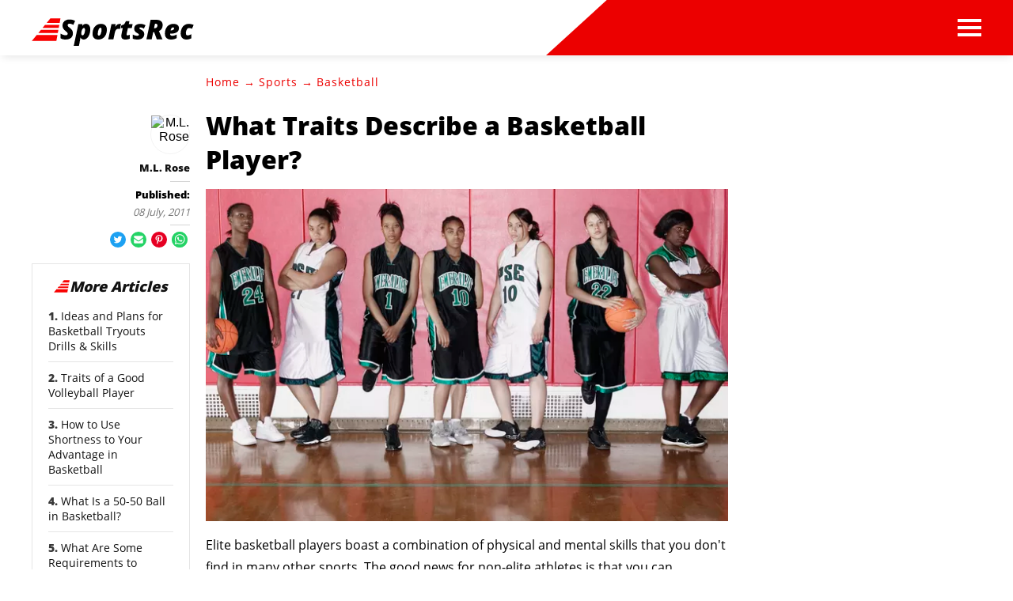

--- FILE ---
content_type: text/html; charset=utf-8
request_url: https://www.google.com/recaptcha/api2/aframe
body_size: 266
content:
<!DOCTYPE HTML><html><head><meta http-equiv="content-type" content="text/html; charset=UTF-8"></head><body><script nonce="qqerL5vJWxoOFH33_YxygA">/** Anti-fraud and anti-abuse applications only. See google.com/recaptcha */ try{var clients={'sodar':'https://pagead2.googlesyndication.com/pagead/sodar?'};window.addEventListener("message",function(a){try{if(a.source===window.parent){var b=JSON.parse(a.data);var c=clients[b['id']];if(c){var d=document.createElement('img');d.src=c+b['params']+'&rc='+(localStorage.getItem("rc::a")?sessionStorage.getItem("rc::b"):"");window.document.body.appendChild(d);sessionStorage.setItem("rc::e",parseInt(sessionStorage.getItem("rc::e")||0)+1);localStorage.setItem("rc::h",'1769570573695');}}}catch(b){}});window.parent.postMessage("_grecaptcha_ready", "*");}catch(b){}</script></body></html>

--- FILE ---
content_type: text/javascript
request_url: https://html-load.com/loader.min.js
body_size: 27987
content:
// 
!function(){function a0L(e,t){const n=a0X();return(a0L=function(e,t){return n[e-=491]})(e,t)}function a0X(){const e=["width not removed","intersectionRect","ODk1dDdxMWMydmVtZnVrc2w2MGh5empud28zNGJ4cGdp","blN5TkRHJ01qL288VSBsIlFFa21pWDJIe1pZSmg0JT1f","url","constructor","CSSStyleDeclaration.set/get/removeProperty","_fa_","element-tagName","&message=","map","userAgent","aXRoYw==","stringify","useragent","adshield","MW53c3I3dms4ZmgwbDN1dDkyamlncXg2ejQ1Y3BibXlv","Node_insertBefore","Jmo8UkRzW1c+YnVrTWBjPzEpCWw=","Window_fetch","cmVzZXJ2ZWQySW5wdXQ=","parse","NodeList","worldhistory.org","d3IyNzV5b2dzajRrdjAzaXpjbngxdWFxYjhwZmxtNnRo","domain switched","delete","})()","eventName","close-error-report","elementFromPoint","&error=","MessageEvent","revokeObjectURL","Window_decodeURIComponent","40QJXJaV","b2lscjg3dDZnMXFiejVlZjRodnB5Y3VqbXgzbndzMDJrOQ==","head","elem","N2d0a3JwYzQ1bndoNmk4amZ2OTNic3lsYXFlem11Mm8xMA==","getItem","AdShield API cmd","apply","resources-v2://","insertBefore","gecko/","function","string","ZnU2cXI4cGlrd2NueDFhc3RtNDc5YnZnMmV6bG8wM2h5","as_loader_version","text/css","originalUrl","error on googletag.pubads()","Y3E5ODM0a2h3czJ0cmFnajdmbG55bXU=","ping","includes","], X-Crc32: ","NzRoZnZidGNqMmVyb2EwdWw1Nnl3M2lucXhrZ3A5bTF6cw==","inventory_name","#as_domain","response","duration","idx","/report?","copyScriptElement","from","split","eWJmcQ==","getDeviceInfo","Firefox/","Array","a3JCSnREKFFsdl4+I1toe1gxOW8mU0VBTS9uIk89IDA1UA==","def","__gpp not found within timeout","em5iZw==","span","HTMLAnchorElement","scribd.com","finally","body","width","isSleipnir","true","querySelector","setHTMLUnsafe","httpEquiv","brave","responseText","Url","listenerId","children","MzZxejBtdjl0bmU3a3dyYTVpMXVqeDI4b3lmc3BjZ2xoNA==","728","reserved1","top","Clean.io Inc.","encodedBodySize","opr","fetch","iterator","https://report.error-report.com/modal?","char must be length 1","HTMLStyleElement","M2M1MWdvcTQwcHphbDlyNnh1dnRrZXkyc3duajdtaWhi","sleipnir/","textContent","e2VGJU9YclEyPm5wM0pOXTQ3dQ==","mailto:","data-sdk","test/v1ew/failed","azUyM3RscHplcXZzMHlqaDgxb2d1YTZ3bmJyN2M5bWY0aQ==","_isTcfNeeded","3snTgOK","https://report.error-report.com/modal?eventId=&error=Vml0YWwgQVBJIGJsb2NrZWQ%3D&domain=","outerWidth","keys","none","api","getGPPData","Range","bWFHO0ZULmUyY1l6VjolaX0pZzRicC1LVVp5PHdMCl8/","cXhuNml1cDNvdDhnejdmbGN3MDlieQ==","c204ZmtocndhOTR5MGV1cGoybnEx","childNodes","EventTarget","__gpp","toString","bWlsYmAjM0JhcV07RFRWP2UuPCAmYw==","input","prod","script","setIsTcfNeeded","UserAgent","document - link element","tag","try-catch","data-resource","shift","alt","toPrimitive","chrome","&host=","document.getElementById","URL","bml1ZTh0bXlhY2ozbDkxcTY1Znhid3pydjdwbzJnazQw","Invalid protect url prefix: ","srcdoc","document.classList.contains","ZndiaA==","add","Forcepoint","setItem","action","sectionChange","YEg7NFN5TUIuCmZ1eG52I1JyUDNFSlEmOVlbTzBjCUNVbw==","isSafari","scrollY","object","can't access document.hidden","Blob","href","onreadystatechange","can't access user-agent","document.classList.remove not work","HTMLFormElement","dXNqbDRmaHdicHIzaXl6NXhnODZtOWV2Y243b2swYTIxdA==","host","Yzc4NjNxYnNtd3k1NG90bmhpdjE=","insertAdjacentElement","adshield-api","&request_id=","2708730cxEuML","Event","InE0CkozZmtaaGombHRgd0g1MFQ9J2d8KEVQW0ItUVlE","loader-check","picrew.me","message","AS-ENCODED-VAL","tel:","toLowerCase","Map","SktqJUlWels8RUgmPUZtaWN1TS46CVMteFBvWnM3CmtB","responseXML","isBrave","num","requestIdleCallback not exists","removeEventListener","javascript:","lastIndexOf","search","aG5bUlhtfERPSC86LkVWS0o7NH1TVQ==","2034050yDpBqu","Y3J4bWpmN3loZ3Q2bzNwOGwwOWl2","document.createElement","fromCharCode","set","scrollX,Y","decodeURI","utf-8","as-async","no purpose 1 consent","QjggL1k5b11WSENfcDN5dApoVE9OaTVxNklHLXI9Mmcl","isSamsungBrowser","wp-data","encodeURIComponent","overflow","isInAdIframe","PEdjcE9JLwl6QVglNj85byByLmJtRlJpZT5Lc18pdjtWdQ==","as-extra","(function(){","bGU0OTcxbTVpcnB1a3hqdjNzcTJvOHk2MGduYnp0aHdmYQ==","Version/","get-computed-style","edg/","find","window","charCodeAt","String","outerHeight","write","reduce","Y29rcQ==","replaceScriptElementAsync","charset","contentDocument","name","_as_res","M2Jwa2ltZnZ4ZTcxNm56b3lydzBxNTI=","catch","b3V0cHV0",'":[{"id":"',"str","Error","startsWith","send","URLSearchParams","setTimeout","Chrome/","TlhHdDU9fV1iSWtoKThUPnAtfGVXcw==","responseType","self","scrollHeight","isInIframe","HTMLElement","width not set properly","token=","evaluate","data","Element_setAttribute","Element_innerHTML","NFdCXTM+CW89bk12Y0thd19yVlI3emxxbSlGcGA6VGdPJw==","stopPropagation","a2AoNTl3aikie2c+c1xvNlRpQXgKTFA/cWFwdDBdLUl5ZQ==","status","dXk4b2EyczZnNGozMDF0OWJpcDdyYw==","eDhiM2xuMWs5bWNlaXM0dTB3aGpveXJ6djVxZ3RhcGYyNw==","bTg5NjFxd3pnaHUyN3hlb2FwbjNrNWlsdnJmamM0c3l0MA==","script malformed. source length: ","stylesheet","appendScriptElementAsync","createContextualFragment","SharedStorageWorklet","nthChildOf","open","Function","fetchScript error(status: ","KAlFSENfO3MvLldnTmZWbCB6OU1ZaFF9VGo6SkZVUykj","OWptYW53eXF4MHM1NHp1dG82aA==","5885715goeLeB","abs","MWtvaG12NHJsMDgzNjJhaXA3ZmpzNWN0YnF5Z3p3eG5l","728px","visualViewport","fromEntries","prototype","writeln","height","aXZtc2xyNDhhY2Uzem9rZ3h0MTBiNnA=","eDxbeWtZJTEtc0s5X0MwUmFqIzhPTGxdL0h3aHFGVQkz",", cfRay: ","dzFHcD4weUJgNVl0XGU0Ml1eQzNPVVhnYiBufWEnVGZxew==","element-attributes","DOMTokenList","nextSibling","_as_req","DocumentFragment","load","ar-v1","isNaN","indexOf","[native code]","isGecko",'{"apply-ratio":1,"',"[data-uri]","bXRlcWgweXM2MnAxZnhqNTg5cm80YXVuemxpZzNjN3diaw==","&type=negotiate_fail","string-api","Nm03a3dlM3Fhb2h1NWc0Yno4aQ==","endpoint","https:","6tRiBYz","CrOS","function a0v(F,v){const h=a0F();return a0v=function(L,H){L=L-0x85;let E=h[L];return E;},a0v(F,v);}function a0F(){const y=['length','includes','removeEventListener','99DdfTHL','message','426867skijjn','926090UmJmXE','5618020JaGBio','forEach','delete','9152640ERdRZO','get','c3RyaW5n','setTimeout','handleEvent','eval','requestIdleCallback','399064oRTnwg','168YhZGAx','test','requestAnimationFrame','error','call','set','addEventListener','filter','load','61678oqLYfA','setInterval','ZnVuY3Rpb24','prototype','click','3732384LyVUeN','27bKBjKK','slice'];a0F=function(){return y;};return a0F();}(function(F,v){const i=a0v,h=F();while(!![]){try{const L=-parseInt(i(0x94))/0x1+parseInt(i(0x9e))/0x2*(parseInt(i(0x86))/0x3)+-parseInt(i(0xa3))/0x4+parseInt(i(0x89))/0x5+parseInt(i(0x8d))/0x6+parseInt(i(0x88))/0x7*(parseInt(i(0x95))/0x8)+-parseInt(i(0xa4))/0x9*(parseInt(i(0x8a))/0xa);if(L===v)break;else h['push'](h['shift']());}catch(H){h['push'](h['shift']());}}}(a0F,0xf2094),((()=>{const G=a0v,F=(E,B)=>typeof E===B,v=atob(G(0xa0)),h=atob(G(0x8f));if(!F(h,h))return;{const E=RegExp[G(0xa1)][G(0x96)];RegExp[G(0xa1)][G(0x96)]=function(B){const g=G;return E[g(0x99)](this,B);};}[G(0x97),G(0x93),G(0x9f),G(0x90)][G(0x9c)](B=>window[B])[G(0x8b)](B=>window[B]=H(window[B],B)),EventTarget[G(0xa1)][G(0x9b)]=H(EventTarget[G(0xa1)][G(0x9b)],G(0x9b),0x1),EventTarget[G(0xa1)][G(0x85)]=H(EventTarget[G(0xa1)][G(0x85)],G(0x85),0x1);const L=new Map();function H(B,u){const P=G;let p=arguments[P(0xa6)]>0x2&&void 0x0!==arguments[0x2]?arguments[0x2]:0x0;return function(){const o=P;for(var S=arguments[o(0xa6)],K=new Array(S),N=0x0;N<S;N++)K[N]=arguments[N];const Q=K[o(0xa5)](0x0,p),Y=K[p],b=K[o(0xa5)](p+0x1);if(!Y)return B[o(0x99)](this,...K);if(o(0x9f)!==u&&o(0x90)!==u&&!F(Y,v)&&!F(Y[o(0x91)],v))return B[o(0x99)](this,...K);let f=null;if(o(0x9b)===u||o(0x85)===u){const I=[o(0x9d),o(0x98),o(0x87),o(0xa2)],J=Q[0x0];if(!I[o(0xa7)](J))return B[o(0x99)](this,...K);L[o(0x8e)](this)||L[o(0x9a)](this,new Map()),L[o(0x8e)](this)[o(0x8e)](J)||L[o(0x8e)](this)[o(0x9a)](J,new Map()),f=L[o(0x8e)](this)[o(0x8e)](J)[o(0x8e)](Y);}if(f=f||function(){const W=o;for(var x=arguments[W(0xa6)],X=new Array(x),m=0x0;m<x;m++)X[m]=arguments[m];return F(Y,v)?Y[W(0x99)](this,...X):F(Y,h)?window[W(0x92)](Y):F(Y[W(0x91)],v)?Y[W(0x91)][W(0x99)](Y,...X):void 0x0;},o(0x9b)===u){const x=Q[0x0];L[o(0x8e)](this)[o(0x8e)](x)[o(0x9a)](Y,f);}else{if(o(0x85)===u){const X=Q[0x0],m=L[o(0x8e)](this)[o(0x8e)](X)[o(0x8e)](Y)||Y;return L[o(0x8e)](this)[o(0x8e)](X)[o(0x8c)](Y),B[o(0x99)](this,...Q,m,...b);}}return B[o(0x99)](this,...Q,f,...b);};}})()));","child-0","adshieldMaxRTT","cXA1cjg0Mnljdnhqb3diYXo3dWh0czlnazZpMGVtbjEzZg==","pubads","edge","hostname","pubkey","Failed to decode protect-url: url is empty","cnlwYQ==","matches","aWQ=","opera","source","__tcfapi","ing","RVlmP1JOMmF9V2JVNWVIX3xTdEpv","sping","TopLevelCss","rtt","entries","N3o+Z317L1cjYGNbWlQmc0k8Mi1oYUtYWW4Kbyl4U0ZB","PerformanceResourceTiming","Css","location","b3U3ZXJjdnc5bDAxeWdobmZpcDY4NWJ6eHF0YWszc2ptNA==","Failed to load script: ","azk2WUsodi8mSUNtR0IJNWJ6YT9IY1BfMVcgcVJvQS49Cg==","Navigator","dXl5aw==","regexp-test","initial","signalStatus","then","reserved1Output","hidden","className","replaceState","RegExp","djlhcHlpazYyMzBqNW1sN244YnVxcmYxemdzY2V3eHQ0","HTMLSourceElement","Object",".js","error","content","createElement","calculatorsoup.com","AdShield API","filter","resource","Headers","data:","race","value","scrollX","Nm52OGNqZ3picXMxazQ5d2x4NzUzYWU=","KHIlOTZqVks3e2tQCWdEaE9jRnMnMTtNIkl1UVoveXFB","addModule","Loader aborted: ","__tcfapi not found within timeout","reserved2Input","trident","HTMLScriptElement","data-src","application/javascript","dispatchEvent","configIndex","number","as_","replaceChild","keyval","Date.now is not a number","transferSize","tcloaded","Failed to fetch script: ","XncgVl8xcWs2OmooImc+aSVlfEwyY0k=","contains","currentScript","getOwnPropertyDescriptor","JSON","useractioncomplete","replace","cmVzZXJ2ZWQy","loader","about:","Document","AdShield API cmd.push","onLine","Integrity check failed: ","getElementById","attributionSrc","now","match","resources://","), url: ","bnh6bg==","YmphM3prZnZxbHRndTVzdzY3OG4=","S1ppe140PG0iNSdjJQpYTHVyeXBxQThbZUl3LURSfGtiQg==","bkVlSkthLjpQe0E7eDBVTCI0J1hGbXx9d2Z2elEjN1pTKA==","headers","safari","length","Rzc1MmVgTFh4J1ptfTk8CXs/Rg==","min","query","http","<html></html>","cmVzZXJ2ZWQyT3V0cHV0","player","VHg8V3xYdmN1YkN6LWVrVS8gb2lNCSY6JUlnPjJoe3Nb","property","parent","Yml4cXJod245emptNTRvMTJmZTBz","cache_is_blocking_ads","cmVzZXJ2ZWQxSW5wdXQ=","setInterval","X-Length","target","adshieldAvgRTT","papi","Node_appendChild","NWY7VnQicURMQjkxJ20KfT9SNlMoWiNBYEpyMEhRbEtQKQ==","outerHTML","test/view/passed","statusText","UWpeIE5DVXY1NGxlIlZNbV8zMEdM","Tig5fCEvX1JEdjZRKSI4P0wjaFdscjs=","call","Date.now is not a function","purpose","decodeURIComponent","matchAll","&url=","reserved2","width: 100vw; height: 100vh; z-index: 2147483647; position: fixed; left: 0; top: 0;","49224vWLPFf",'{"type": "tag", "marshalled": "<html></html>"}',"Script","X-Crc32","Window","srcset","getWindowId","xhr.onreadystatechange not set","parentElement","as-revalidator","eDI5aGI4cHd2c2lsY21xMDY1dDQzN3JueXVvMWpmemtl","remove","math-random","tri","as_domain","VW4gcHJvYmzDqG1lIGVzdCBzdXJ2ZW51IGxvcnMgZHUgY2hhcmdlbWVudCBkZSBsYSBwYWdlLiBWZXVpbGxleiBjbGlxdWVyIHN1ciBPSyBwb3VyIGVuIHNhdm9pciBwbHVzLg==","link","document.querySelectorAll","warn","push","getElementsByClassName","blob:","eTkzcmZ0czdseHE4dmtnamVuNW0waTZ3emhhcDF1Y2Iybw==",". Phase: ","atob","createObjectURL","https://","TkduRThhX3kuRmpZTz00dzNdcDc=","1806536lfUaFo","intersectionRatio","ZWhvcg==","requestAnimationFrame","localStorage","promise tainted","26704920JSrDrX","MHQ4a2JmMjZ1ejlzbWg3MTRwY2V4eQ==","div","performance","fetchScript error(script malformed), url: ","sendBeacon","frameElement","Jm0yR1Q1SXJQIiAuQihvPTppZ2JKcFduejd0Y3ZOWmA+Cg==","PerformanceEntry","title","flatMap","Failed to load website due to adblock: ","a2Zwdg==","dmtkcw==","a3luYg==","encodeURI","cmE7TUg3emZBb1EJeFRVaD9uPSFOSks5PHZgNXsjbVsz","text","hash","domain switch: no src attribute","AdShield API cmd.push result",", X-Length: ","inventories_key","function a0Z(e,Z){const L=a0e();return a0Z=function(w,Q){w=w-0xf2;let v=L[w];return v;},a0Z(e,Z);}function a0e(){const eD=['onload','as_','526myoEGc','push','__sa_','__as_ready_resolve','__as_rej','addEventListener','LOADING','XMLHttpRequest','entries','getOwnPropertyDescriptor','_as_prehooked_functions','status','script_onerror','__fr','xhr_defer','href','isAdBlockerDetected','length','then','8fkpCwc','onerror','apply','readyState','_as_prehooked','set','__as_new_xhr_data','Window','catch','charCodeAt','location','document','onreadystatechange','__as_xhr_open_args','_as_injected_functions','DONE','open','toLowerCase','handleEvent','defineProperty','name','54270lMbrbp','__as_is_xhr_loading','prototype','decodeURIComponent','contentWindow','EventTarget','407388pPDlir','__as_xhr_onload','collect','get','call','JSON','setAttribute','Element','btoa','__as_is_ready_state_change_loading','GET','4281624sRJEmx','__origin','currentScript','1433495pfzHcj','__prehooked','1079200HKAVfx','window','error','687boqfKv','fetch','load','1578234UbzukV','function','remove','hostname','adshield'];a0e=function(){return eD;};return a0e();}(function(e,Z){const C=a0Z,L=e();while(!![]){try{const w=-parseInt(C(0x10a))/0x1*(-parseInt(C(0x114))/0x2)+-parseInt(C(0xf7))/0x3+-parseInt(C(0x127))/0x4*(parseInt(C(0x13c))/0x5)+parseInt(C(0x10d))/0x6+parseInt(C(0x105))/0x7+parseInt(C(0x107))/0x8+-parseInt(C(0x102))/0x9;if(w===Z)break;else L['push'](L['shift']());}catch(Q){L['push'](L['shift']());}}}(a0e,0x24a95),((()=>{'use strict';const m=a0Z;const Z={'HTMLIFrameElement_contentWindow':()=>Object[m(0x11d)](HTMLIFrameElement[m(0xf3)],m(0xf5)),'XMLHttpRequest_open':()=>Q(window,m(0x11b),m(0x137)),'Window_decodeURIComponent':()=>Q(window,m(0x12e),m(0xf4)),'Window_fetch':()=>Q(window,m(0x12e),m(0x10b)),'Element_setAttribute':()=>Q(window,m(0xfe),m(0xfd)),'EventTarget_addEventListener':()=>Q(window,m(0xf6),m(0x119))},L=m(0x116)+window[m(0xff)](window[m(0x131)][m(0x123)]),w={'get'(){const R=m;return this[R(0xf9)](),window[L];},'collectOne'(v){window[L]=window[L]||{},window[L][v]||(window[L][v]=Z[v]());},'collect'(){const V=m;window[L]=window[L]||{};for(const [v,l]of Object[V(0x11c)](Z))window[L][v]||(window[L][v]=l());}};function Q(v,l,X){const e0=m;var B,s,y;return e0(0x108)===l[e0(0x138)]()?v[X]:e0(0x132)===l?null===(B=v[e0(0x132)])||void 0x0===B?void 0x0:B[X]:e0(0xfc)===l?null===(s=v[e0(0xfc)])||void 0x0===s?void 0x0:s[X]:null===(y=v[l])||void 0x0===y||null===(y=y[e0(0xf3)])||void 0x0===y?void 0x0:y[X];}((()=>{const e2=m;var v,X,B;const y=W=>{const e1=a0Z;let b=0x0;for(let O=0x0,z=W[e1(0x125)];O<z;O++){b=(b<<0x5)-b+W[e1(0x130)](O),b|=0x0;}return b;};null===(v=document[e2(0x104)])||void 0x0===v||v[e2(0x10f)]();const g=function(W){const b=function(O){const e3=a0Z;return e3(0x113)+y(O[e3(0x131)][e3(0x110)]+e3(0x11e));}(W);return W[b]||(W[b]={}),W[b];}(window),j=function(W){const b=function(O){const e4=a0Z;return e4(0x113)+y(O[e4(0x131)][e4(0x110)]+e4(0x135));}(W);return W[b]||(W[b]={}),W[b];}(window),K=e2(0x113)+y(window[e2(0x131)][e2(0x110)]+e2(0x12b));(X=window)[e2(0x117)]||(X[e2(0x117)]=[]),(B=window)[e2(0x118)]||(B[e2(0x118)]=[]);let x=!0x1;window[e2(0x117)][e2(0x115)](()=>{x=!0x0;});const E=new Promise(W=>{setTimeout(()=>{x=!0x0,W();},0x1b5d);});function N(W){return function(){const e5=a0Z;for(var b=arguments[e5(0x125)],O=new Array(b),z=0x0;z<b;z++)O[z]=arguments[z];return x?W(...O):new Promise((k,S)=>{const e6=e5;W(...O)[e6(0x126)](k)[e6(0x12f)](function(){const e7=e6;for(var f=arguments[e7(0x125)],q=new Array(f),A=0x0;A<f;A++)q[A]=arguments[A];E[e7(0x126)](()=>S(...q)),window[e7(0x118)][e7(0x115)]({'type':e7(0x10b),'arguments':O,'errArgs':q,'reject':S,'resolve':k});});});};}const I=W=>{const e8=e2;var b,O,z;return e8(0x101)===(null===(b=W[e8(0x134)])||void 0x0===b?void 0x0:b[0x0])&&0x0===W[e8(0x11f)]&&((null===(O=W[e8(0x134)])||void 0x0===O?void 0x0:O[e8(0x125)])<0x3||!0x1!==(null===(z=W[e8(0x134)])||void 0x0===z?void 0x0:z[0x2]));},M=()=>{const e9=e2,W=Object[e9(0x11d)](XMLHttpRequest[e9(0xf3)],e9(0x133)),b=Object[e9(0x11d)](XMLHttpRequest[e9(0xf3)],e9(0x12a)),O=Object[e9(0x11d)](XMLHttpRequestEventTarget[e9(0xf3)],e9(0x128)),z=Object[e9(0x11d)](XMLHttpRequestEventTarget[e9(0xf3)],e9(0x112));W&&b&&O&&z&&(Object[e9(0x13a)](XMLHttpRequest[e9(0xf3)],e9(0x133),{'get':function(){const ee=e9,k=W[ee(0xfa)][ee(0xfb)](this);return(null==k?void 0x0:k[ee(0x103)])||k;},'set':function(k){const eZ=e9;if(x||!k||eZ(0x10e)!=typeof k)return W[eZ(0x12c)][eZ(0xfb)](this,k);const S=f=>{const eL=eZ;if(this[eL(0x12a)]===XMLHttpRequest[eL(0x136)]&&I(this))return this[eL(0x100)]=!0x0,E[eL(0x126)](()=>{const ew=eL;this[ew(0x100)]&&(this[ew(0x100)]=!0x1,k[ew(0xfb)](this,f));}),void window[eL(0x118)][eL(0x115)]({'type':eL(0x122),'callback':()=>(this[eL(0x100)]=!0x1,k[eL(0xfb)](this,f)),'xhr':this});k[eL(0xfb)](this,f);};S[eZ(0x103)]=k,W[eZ(0x12c)][eZ(0xfb)](this,S);}}),Object[e9(0x13a)](XMLHttpRequest[e9(0xf3)],e9(0x12a),{'get':function(){const eQ=e9;var k;return this[eQ(0x100)]?XMLHttpRequest[eQ(0x11a)]:null!==(k=this[eQ(0x12d)])&&void 0x0!==k&&k[eQ(0x12a)]?XMLHttpRequest[eQ(0x136)]:b[eQ(0xfa)][eQ(0xfb)](this);}}),Object[e9(0x13a)](XMLHttpRequestEventTarget[e9(0xf3)],e9(0x128),{'get':function(){const ev=e9,k=O[ev(0xfa)][ev(0xfb)](this);return(null==k?void 0x0:k[ev(0x103)])||k;},'set':function(k){const el=e9;if(x||!k||el(0x10e)!=typeof k)return O[el(0x12c)][el(0xfb)](this,k);const S=f=>{const er=el;if(I(this))return this[er(0xf2)]=!0x0,E[er(0x126)](()=>{const eX=er;this[eX(0xf2)]&&(this[eX(0xf2)]=!0x1,k[eX(0xfb)](this,f));}),void window[er(0x118)][er(0x115)]({'type':er(0x122),'callback':()=>(this[er(0xf2)]=!0x1,k[er(0xfb)](this,f)),'xhr':this});k[er(0xfb)](this,f);};S[el(0x103)]=k,O[el(0x12c)][el(0xfb)](this,S);}}),Object[e9(0x13a)](XMLHttpRequestEventTarget[e9(0xf3)],e9(0x112),{'get':function(){const eB=e9;return z[eB(0xfa)][eB(0xfb)](this);},'set':function(k){const es=e9;if(x||!k||es(0x10e)!=typeof k)return z[es(0x12c)][es(0xfb)](this,k);this[es(0xf8)]=k,this[es(0x119)](es(0x109),S=>{const ey=es;I(this)&&window[ey(0x118)][ey(0x115)]({'type':ey(0x122),'callback':()=>{},'xhr':this});}),z[es(0x12c)][es(0xfb)](this,k);}}));};function P(W){return function(){const eg=a0Z;for(var b=arguments[eg(0x125)],O=new Array(b),z=0x0;z<b;z++)O[z]=arguments[z];return this[eg(0x134)]=O,W[eg(0x129)](this,O);};}function Y(W,b,O){const et=e2,z=Object[et(0x11d)](W,b);if(z){const k={...z,'value':O};delete k[et(0xfa)],delete k[et(0x12c)],Object[et(0x13a)](W,b,k);}else W[b]=O;}function D(W,b,O){const ej=e2,z=W+'_'+b,k=w[ej(0xfa)]()[z];if(!k)return;const S=ej(0x108)===W[ej(0x138)]()?window:ej(0x132)===W?window[ej(0x132)]:ej(0xfc)===W?window[ej(0xfc)]:window[W][ej(0xf3)],f=function(){const eK=ej;for(var A=arguments[eK(0x125)],U=new Array(A),F=0x0;F<A;F++)U[F]=arguments[F];try{const J=j[z];return J?J[eK(0xfb)](this,k,...U):k[eK(0xfb)](this,...U);}catch(G){return k[eK(0xfb)](this,...U);}},q=O?O(f):f;Object[ej(0x13a)](q,ej(0x13b),{'value':b}),Object[ej(0x13a)](q,ej(0x106),{'value':!0x0}),Y(S,b,q),window[ej(0x117)][ej(0x115)](()=>{const ex=ej;window[ex(0x111)]&&!window[ex(0x111)][ex(0x124)]&&S[b]===q&&Y(S,b,k);}),g[z]=q;}window[K]||(w[e2(0xf9)](),D(e2(0x11b),e2(0x137),P),D(e2(0xfe),e2(0xfd)),D(e2(0x12e),e2(0x10b),N),(function(){const eN=e2,W=(z,k)=>new Promise((S,f)=>{const eE=a0Z,[q]=k;q[eE(0x121)]?f(k):(E[eE(0x126)](()=>f(k)),z[eE(0x119)](eE(0x10c),()=>S()),window[eE(0x118)][eE(0x115)]({'type':eE(0x120),'reject':()=>f(k),'errArgs':k,'tag':z}));}),b=Object[eN(0x11d)](HTMLElement[eN(0xf3)],eN(0x128));Object[eN(0x13a)](HTMLElement[eN(0xf3)],eN(0x128),{'get':function(){const eI=eN,z=b[eI(0xfa)][eI(0xfb)](this);return(null==z?void 0x0:z[eI(0x103)])||z;},'set':function(z){const eo=eN;var k=this;if(x||!(this instanceof HTMLScriptElement)||eo(0x10e)!=typeof z)return b[eo(0x12c)][eo(0xfb)](this,z);const S=function(){const ei=eo;for(var f=arguments[ei(0x125)],q=new Array(f),A=0x0;A<f;A++)q[A]=arguments[A];return W(k,q)[ei(0x12f)](U=>z[ei(0x129)](k,U));};S[eo(0x103)]=z,b[eo(0x12c)][eo(0xfb)](this,S);}});const O=EventTarget[eN(0xf3)][eN(0x119)];EventTarget[eN(0xf3)][eN(0x119)]=function(){const eM=eN;for(var z=this,k=arguments[eM(0x125)],S=new Array(k),f=0x0;f<k;f++)S[f]=arguments[f];const [q,A,...U]=S;if(x||!(this instanceof HTMLScriptElement)||eM(0x109)!==q||!(A instanceof Object))return O[eM(0xfb)](this,...S);const F=function(){const eP=eM;for(var J=arguments[eP(0x125)],G=new Array(J),H=0x0;H<J;H++)G[H]=arguments[H];return W(z,G)[eP(0x12f)](T=>{const eY=eP;eY(0x10e)==typeof A?A[eY(0x129)](z,T):A[eY(0x139)](...T);});};O[eM(0xfb)](this,q,F,...U);};}()),M(),window[K]=!0x0);})());})()));","Invalid protect url: ","version","display","all","stopImmediatePropagation","MG96dXBrcng2cWp3bnlnbDM0bTdpOXRoMWY4djJiZWM1","setImmediate","frames","(E2) Invalid protect url: ","cookie","WEVRNSU8Sl9oIy4wZj92ZUs6ewlDdXRqYEJQOE5HVWIp","cachedResultIsInAdIframe","isInRootIframe","/resources/","dVY2fSlRJz9Ee1NlQU1YNDtFZg==","Response","ME5tfXViQzlMNmt7Nygibng+cz1Lb11JQncveVNnZiVX","tags","documentElement","insertAfter","VzB8N196fXtyb1lraFhMXiUoJy8+TnRRR2d1WlNBNHZV","fxios/","reject","wrong contentWindow","poster","c3ZtbQ==","cGhtMjF2OWN3NGI3M3lnbG5meG90YXpzdWo4cXJrNjUwaQ==","Py0wOHRQKEpIMUVHeyVbaiZzIiBENWs=","version=","object-keys","base64 failed","aXp4c29tcWgzcDhidmdhNDl3N2Z5MnRsdWM2ZTVuMDFy","bmxvYw==","document.hidden","focus/","VGhlcmUgd2FzIGEgcHJvYmxlbSBsb2FkaW5nIHRoZSBwYWdlLiBQbGVhc2UgY2xpY2sgT0sgdG8gbGVhcm4gbW9yZS4=","recovery","bTByeWlxdDgzNjJwMWZhdWxqNHpnaA==","clearInterval","yahoo-mail-v1","&is_brave=","MessagePort","output","confirm","http:",", StatusCode: [","Click","HTMLMetaElement","eX1YV11PJkdsL0N0KXNZQjgtYkY0UgpEJ3BTRTBcdS5aUA==","LklwPnN6SjhFd2FoWU0vdjt5S2M9ZgooW19UIHEzbk9T","ghi","document.getElementsByTagName","origin","closest","http://","right","IFrame","iframe","Node_baseURI","Failed to execute packing script","classList","dmJybDRzN3U5ZjhuejVqcHFpMG13dGU2Y3loYWcxM294","__sa_","document - find element","POST","addEventListener","unknown","join","async","ariaLabel","removeAttribute","Zm1qeA==","dWwyb3cwMWo5enE1OG1mazRjdjM3YWJzeWlndGVoNnhu","setAttribute","sentrySampleRatio","div#contents","contentWindow","jkl","hostage","fetchLater","XMLHttpRequest","https://report.error-report.com/modal?eventId=&error=","resolve","isArray","port","MyV0CXsycmNrZnlYUl0/TksmL0ZndztUU01tbi03X2lVLg==","@@toPrimitive must return a primitive value.","cmd","connection","get","&title=","whale","cWJ1dw==","reserved1Input","json","parseFromString","forEach","json.parse","left","aTtVaidbPHciRFQwbFpMZ1M4ZiNoeHNNVn10eTpFLSlg","server","debug","XHlqTUYtZiJSWwlId3hucylwSUMxPTI1OEU5NlBLOkpPCg==","script not executed(inline)","some","innerHTML","last_bfa_at","opt/","responseURL","status code: ","ZmthZA==","pathname","googletag","alphaStr","combo","c3hwMlc5IC0zT25TJjdIPXJWNEQ7VFthdyFdTUFJL31MbA==","consents","7Y6Y7J207KeA66W8IOu2iOufrOyYpOuKlCDspJEg66y47KCc6rCAIOuwnOyDne2WiOyKteuLiOuLpC4g7J6Q7IS47ZWcIOuCtOyaqeydhCDrs7TroKTrqbQgJ+2ZleyduCfsnYQg7YG066at7ZWY7IS47JqULg==","Element_getAttribute","profile","cmVzZXJ2ZWQx","aXJycg==","log","ABCDEFGHIJKLMNOPQRSTUVWXYZabcdefghijklmnopqrstuvwxyz","Element_attributes","requestIdleCallback","findLastIndex",", Script-Crc32: ","style","max","eXB3engydXNtOG9nNXE3NHRhbmxiNnJpM3ZjZWhqOWtmMQ==","HTMLImageElement","atob-btoa","bzVoa203OHVwMnl4d3Z6c2owYXQxYmdscjZlaTQzbmNx","czN6Ym85YWhnZjdsazV5MGN1bXJwcW53eDZpNGpldnQy","MUVIYi58dT9wKHFmUGl0eSdyNk8lCXc9XTlCSlJEOzo4aw==","append","floor","https://cadmus.script.ac","IntersectionObserverEntry","Number","clearTimeout","slice","cDkxdHp4NGlic2h3ZjNxeWVuNTA2dWdvMm1rdjhscmpjNw==","img","naver","Date.now","CSSStyleDeclaration","appendChild","type","N3VpbDVhM2d4YnJwdHZqZXltbzRjMDl3cXpzNjgybmYx","string-try-catch","Cf-Ray","rel","Worker","extra","eDUwdzRvZTdjanpxOGtyNmk5YWZ0MnAxbmd1bG0zaHlidg==","samsungbrowser","&domain=","charAt","document.getElementsByClassName","getComputedStyle","XnpHW3dtCkNgPThCdj48Jl0wOlQgTCNweDNYbGktbikuNA==","fGAJJ1JxajZDTldIXUk4c3g3dTNm","Timed out waiting for consent readiness","innerWidth","sdkVersion","NmFreWhvcjgwbTM3c2xmdzF2eHA=","document.head.appendChild, removeChild, childNodes","916227CBNZOV","parseInt","removeChild","X2w8IFZ6cURGOjJnNjF3e2ltKCI3TEFaYS9eaiVcJ0s/",", source length: ","exec","protocol","Element","referrer","em1wYw==","pagehide","as_modal_loaded","eVw2WmcxcW1ea3pjJ3woWWlvUiI+Rgo=","Invalid reserved state: ","replaceSync","insertRule","document.querySelector","edgios","as_window_id","script not executed(blob)","crios","data-query","UUNBQlYiXSMwamImV282dDpVdWlIZzFyUEQ0JSlSbE5rLQ==","setAttributeNS","OTF5c3hlOGx1b3JuNnZwY2l3cQ==","NW52MWllZ3phMjY5anU4c29reTA0aDNwN3JsdGN4bWJx","PTZhMEc+UE9vMzdudj94JjFgXTJ0","loading",", body: ","abc","bottom","Promise","HTMLMediaElement","getAttribute","HTMLIFrameElement","div#contents > span#ads","findIndex","EventTarget_addEventListener","ddg/",'","width":160,"height":600,"position":{"selector":"div#contents","position-rule":"child-0","insert-rule":[]},"original-ads":[{"selector":"div#contents > span#ads"}],"attributes":[]}]}',"isFirefox","setProperty","test","DOMParser","ZT9gM0FVPDJaWzsJaUpFRlYnfFBhOFQ1ai0udiA6cSNIKQ==","reserved2Output","getTime","cmVzZXJ2ZWQxT3V0cHV0","collect","XMLHttpRequest.onreadystatechange","language","reload","document.documentElement.clientWidth, clientHeight","N3k6eDIxOF1VI05DfW5XYU1Te0w=","cGxiaTIxY3hmbW8zNnRuNTB1cQ==","getElementsByTagName","CSSStyleSheet","check","Date","getAttributeNames","JlhEX1FPaE1ybHRwUjFjNHpHClk=","trim","parseFloat","close","ar-yahoo-v1","YTI3NGJjbGp0djBvbXc2ejlnNXAxM3VzOGVraHhpcmZx","getEntriesByType","undefined","bzlxemF4dHA0MDZ3a2U3aWIyZzM4Znltdmo1bGNoMW5y","VHNwektcVnZMMzkpOlBSYTh4Oy51ZyhgdD93XTZDT2ZGMQ==","stack","firefox","innerText","promise","endsWith","/view","android","getBoundingClientRect","error on contentWindow","navigator","wrong googletag.pubads()","HTMLVideoElement","childElementCount","src","bWpiMGZldTZseng3a3FoZ29wNGF0ODMxYzkyeXdpcjVu","WwllJjVCXlc+MCMKcmJxSTd9LUF8Yw==","querySelectorAll","removeProperty","eval","btoa","https://html-load.com","eventStatus","innerHeight","dataset","Element.remove","scrollWidth","fXFCPHpgUFpbWUg6MHNqdmFPcA==","O2ZlUVhcLk54PHl9MgpVOWJJU0wvNmkhWXUjQWh8Q15a","eventId=","getPropertyValue","eDVBOGhFOT0KUUcxIkN1SidvVihJKT5sYlc0RCNlIEw2","HTMLLinkElement","v7.5.115","concat","ybar","d2VneWpwenV4MzhxMmE5dm1pZm90","defineProperty","QiBjMQkzRlklPGZfYjJsdV44Wk5DeiNHJ3ZXTTdyJlE9","FontFace","readyState","1050JSDjbN","cadmus script blocked","ZGdnbg==","Failed to get key from: ","return this","attributes","History","parentNode","ZW93NXJmbHVxOHg0emdqNzBwMTNjaTZtaDJzOXRua2Fidg==","insertAdjacentHTML","reverse","postMessage","NGJvdjI4c3lxN3hhY2VnNjVmbTA5cnQzbGlobmt1empwMQ==","hasAttribute","alert","cWdwazM3NW50bDhqdzlybXgyaTBoYzF6dXY0b2J5NnNlZg==","cssText","Math","tcString","a24xZWhvNmZqYnI0MHB4YzlpMnE=","random","/resources/v2/","symbol","tagName","boundingClientRect","/script/","script:","aW5wdXQ=","baseURI","document","Node","removeItem","searchParams"];return(a0X=function(){return e})()}(function(){const e=a0L,t=a0X();for(;;)try{if(605365==parseInt(e(883))/1+parseInt(e(1217))/2+-parseInt(e(1138))/3*(parseInt(e(684))/4)+-parseInt(e(1294))/5*(parseInt(e(519))/6)+parseInt(e(993))/7*(-parseInt(e(656))/8)+-parseInt(e(1197))/9*(parseInt(e(1061))/10)+parseInt(e(690))/11)break;t.push(t.shift())}catch(e){t.push(t.shift())}})(),(()=>{"use strict";const e=a0L;var t={};t.g=function(){const e=a0L;if(e(1183)==typeof globalThis)return globalThis;try{return this||new Function(e(997))()}catch(t){if(e(1183)==typeof window)return window}}();const n=e=>{const t=a0L;let n=0;for(let o=0,r=e[t(622)];o<r;o++)n=(n<<5)-n+e[t(1242)](o),n|=0;return n},o=class{static[e(940)](){const t=e;var o,r;let i=arguments[t(622)]>0&&void 0!==arguments[0]?arguments[0]:t(750),c=!(arguments[t(622)]>1&&void 0!==arguments[1])||arguments[1];const a=Date[t(612)](),s=a-a%864e5,l=s-864e5,d=s+864e5,u=t(589)+n(i+"_"+s),m=t(589)+n(i+"_"+l),f=t(589)+n(i+"_"+d);return u===m||u===f||m===f||!(null!==(o=null!==(r=window[u])&&void 0!==r?r:window[m])&&void 0!==o?o:window[f])&&(c&&(window[u]=!0,window[m]=!0,window[f]=!0),!0)}};function r(t){const n=e;return(r=n(1072)==typeof Symbol&&n(1015)==typeof Symbol[n(1125)]?function(e){return typeof e}:function(e){const t=n;return e&&t(1072)==typeof Symbol&&e[t(1031)]===Symbol&&e!==Symbol[t(493)]?t(1015):typeof e})(t)}function i(t,n,o){const i=e;return c=function(e){const t=a0L;if(t(1183)!=r(e)||!e)return e;var n=e[Symbol[t(1165)]];if(void 0!==n){var o=n[t(648)](e,t(1073));if(t(1183)!=r(o))return o;throw new TypeError(t(800))}return String(e)}(n),(n=i(1015)==r(c)?c:c+"")in t?Object[i(989)](t,n,{value:o,enumerable:!0,configurable:!0,writable:!0}):t[n]=o,t;var c}const c=8e3;class a{static[e(1157)](t){this[e(1137)]=t}static[e(803)](t){const n=e;let o=!(arguments[n(622)]>1&&void 0!==arguments[1])||arguments[1],r=arguments[n(622)]>2&&void 0!==arguments[2]?arguments[2]:n(688);try{return o&&(t=s(t)),window[r][n(1066)](t)}catch(e){return""}}static[e(1221)](t,n){const o=e;let r=!(arguments[o(622)]>2&&void 0!==arguments[2])||arguments[2],i=arguments[o(622)]>3&&void 0!==arguments[3]?arguments[3]:o(688);try{if(r&&(t=s(t)),!this[o(1137)])return window[i][o(1177)](t,n);(async function(){const e=o,{enableGpp:r=!1}={},a=await function(){const{tcfTimeoutMs:e=c,requireTcString:t=!0}={};return new Promise((async(n,o)=>{const r=a0L;try{var i,a;await function(){const e=a0L;let t=arguments[e(622)]>0&&void 0!==arguments[0]?arguments[0]:c;return new Promise(((n,o)=>{const r=e,i=Date[r(612)](),c=()=>{const e=r;e(1072)!=typeof window[e(535)]?Date[e(612)]()-i>t?o(new Error(e(580))):setTimeout(c,50):n(window[e(535)])};c()}))}(e);let s=!1;const l=e=>!(!e||r(594)!==e[r(974)]&&r(601)!==e[r(974)]||t&&!e[r(1011)]),d=(e,t)=>{const o=r;if(t&&!s&&l(e)){s=!0;try{var i,c;null===(i=(c=window)[o(535)])||void 0===i||i[o(648)](c,o(1212),2,(()=>{}),e[o(1115)])}catch{}n(e)}};null===(i=(a=window)[r(535)])||void 0===i||i[r(648)](a,r(779),2,d),setTimeout((()=>{s||o(new Error(r(878)))}),e)}catch(e){o(e)}}))}();if(!function(e){const t=a0L;var n,o;return!!(null!==(n=null===(o=e[t(650)])||void 0===o?void 0:o[t(830)])&&void 0!==n?n:{})[1]}(a))throw new Error(e(1226));let s;if(r)try{s=await function(){const t=e;let n=arguments[t(622)]>0&&void 0!==arguments[0]?arguments[0]:6e3;return new Promise(((e,o)=>{const r=t,i=Date[r(612)](),c=()=>{const t=r;t(1072)!=typeof window[t(1151)]?Date[t(612)]()-i>n?o(new Error(t(1099))):setTimeout(c,50):(()=>{const n=t;try{var o,r,i,c;null===(o=(r=window)[n(1151)])||void 0===o||o[n(648)](r,n(779),((t,o)=>{const r=n;o&&t&&(r(1179)===t[r(1054)]||r(553)===t[r(1054)])&&e(t)})),null===(i=(c=window)[n(1151)])||void 0===i||i[n(648)](c,n(1144),((t,o)=>{o&&t&&e({eventName:n(552),data:t})}))}catch{}})()};c()}))}()}catch(t){console[e(674)](t)}return{result:await Promise[e(796)]((o=>{const r=e;let{tcData:c,gppInfo:a}=o;window[i][r(1177)](t,n)})({tcData:a,gppInfo:s})),tcData:a,gppInfo:s}})()[o(1254)]((e=>{}))}catch(e){}}static[e(667)](t){const n=e;let o=!(arguments[n(622)]>1&&void 0!==arguments[1])||arguments[1],r=arguments[n(622)]>2&&void 0!==arguments[2]?arguments[2]:n(688);try{return o&&(t=s(t)),window[r][n(1024)](t)}catch(e){}}}i(a,e(1137),!1);const s=t=>""[e(986)](window[e(545)][e(1192)],e(1033))[e(986)](btoa(t));class l{static[e(1209)](){const t=e;try{if(null!=window[t(962)][t(1112)]&&t(1209)===window[t(962)][t(1112)][t(1209)][t(1251)])return!0}catch(e){}return!1}static[e(1181)](){const t=e;try{if(l[t(1209)]())return!1;const e=navigator[t(1037)][t(1205)](),n=[t(621)];return![t(1166),t(526),t(1239),t(1123),t(533),t(821),t(582),t(903),t(954),t(805),t(921),t(859),t(900)][t(818)]((n=>e[t(1081)](n)))&&n[t(818)]((n=>e[t(1081)](n)))}catch(e){}return!1}static[e(923)](){const t=e;try{if(l[t(1209)]())return!1;const e=navigator[t(1037)][t(1205)]();if(e[t(1081)](t(748))||e[t(1081)](t(735)))return!0;const n=[t(954)];return![t(1166),t(526),t(1239),t(1123),t(533),t(821),t(582),t(903),t(805),t(921),t(859),t(900)][t(818)]((n=>e[t(1081)](n)))&&n[t(818)]((n=>e[t(1081)](n)))}catch(e){}return!1}static[e(1228)](){const t=e;try{const e=navigator[t(1037)][t(1205)]();return e[t(1081)](t(959))&&e[t(1081)](t(871))}catch(e){}return!1}static[e(1107)](){const t=e;try{return navigator[t(1037)][t(1205)]()[t(1081)](t(1130))}catch(e){}return!1}static[e(510)](){const t=e;return navigator[t(1037)][t(1205)]()[t(1081)](t(1071))}}const d=(t,n)=>{const o=e;if(o(1073)!=typeof t||o(1073)!=typeof n)return!1;const r=t[o(622)],i=n[o(622)];if(0===r&&0===i)return!0;if(0===r)return!1;if(0===i)return!0;if(r<i)return!1;for(let e=0;e<t[o(622)];e++)if(t[e]===n[0]){let r=!0;for(let i=1;i<n[o(622)];i++)if(!t[e+i]||t[e+i]!==n[i]){r=!1;break}if(r)return!0}return!1},u=(t,n)=>{const o=e;if(o(1073)!=typeof t||o(1073)!=typeof n)return-1;const r=t[o(622)],i=n[o(622)];if(0===r&&0===i)return-1;if(0===r)return-1;if(0===i)return-1;if(r<i)return-1;for(let e=0;e<t[o(622)];e++)if(t[e]===n[0]){let r=!0;for(let i=1;i<n[o(622)];i++)if(!t[e+i]||t[e+i]!==n[i]){r=!1;break}if(r)return e}return-1},m=t=>{const n=e,o=navigator[n(1037)],r=u(o,t);if(-1===r)return-1;let i="";for(let e=r+t[n(622)];e<o[n(622)];e++){const t=o[n(1242)](e);if(t<48||t>57)break;i+=o[e]}return parseInt(i)||-1},f={HTMLIFrameElement_contentWindow:()=>Object[e(599)](HTMLIFrameElement[e(493)],e(790)),XMLHttpRequest_open:()=>h(window,e(794),e(1289)),Window_decodeURIComponent:()=>h(window,e(660),e(651)),Window_fetch:()=>h(window,e(660),e(1124)),Element_setAttribute:()=>h(window,e(890),e(787)),EventTarget_addEventListener:()=>h(window,e(1150),e(779))},w=e(776)+window[e(972)](window[e(545)][e(1186)]),x={get(){return this[e(931)](),window[w]},collectOne(e){window[w]=window[w]||{},window[w][e]||(window[w][e]=f[e]())},collect(){const t=e;window[w]=window[w]||{};for(const[e,n]of Object[t(541)](f))window[w][e]||(window[w][e]=n())}};function h(t,n,o){const r=e;var i,c,a;return r(1241)===n[r(1205)]()?t[o]:r(1022)===n?null===(i=t[r(1022)])||void 0===i?void 0:i[o]:r(600)===n?null===(c=t[r(600)])||void 0===c?void 0:c[o]:null===(a=t[n])||void 0===a||null===(a=a[r(493)])||void 0===a?void 0:a[o]}const p={appendChild:Node[e(493)][e(862)],insertBefore:Node[e(493)][e(1070)]};function v(t,n){const o=e;n[o(502)]?p[o(1070)][o(648)](n[o(664)],t,n[o(502)]):p[o(862)][o(648)](n[o(1e3)],t)}function g(t){const n=e;p[n(862)][n(648)](document[n(1063)],t)}function b(t){const n=e,o=document[n(566)](t[n(1016)]);for(const e of t[n(942)]())o[n(787)](e,t[n(916)](e));return o[n(1131)]=t[n(1131)],o}function y(t,n){const o=e;return n?(n[o(1259)]("?")&&(n=n[o(856)](1)),t[o(1081)]("?")?t+"&"+n:t+"?"+n):t}function E(){const t=e;try{const e=[65,66,67,68,69,70,71,72,73,74,75,76,77,78,79,80,81,82,83,84,85,86,87,88,89,90],n=["A","B","C","D","E","F","G","H","I","J","K","L","M","N","O","P","Q","R","S","T","U","V","W","X","Y","Z"];for(let o=0;o<26;o++)if(String[t(1220)](e[o])!==n[o]||n[o][t(1242)](0)!==e[o])return!1}catch(e){return!1}return!0}let T="",M=e(973);try{var _;T=null!==(_=document[e(598)][e(916)](e(1134)))&&void 0!==_?_:e(780);const t=document[e(598)][e(916)](e(584))||document[e(598)][e(916)](e(966));t&&(M=new URL(t,window[e(545)][e(1186)])[e(766)])}catch(e){}const N={version:e(985),sdkVersion:T,endpoint:M,env:e(1155),debug:!1,sentrySampleRatio:.05},L={idx:t=>Math[e(851)](Math[e(1013)]()*t),elem:function(t){const n=e;return t[this[n(1088)](t[n(622)])]},num:function(t,n){const o=e;return Math[o(851)](Math[o(1013)]()*(n-t))+t},alphaStr:function(t,n){const o=e,r=t+this[o(1210)](0,n-t),i=[];for(let e=0;e<r;++e)i[o(675)](o(837)[o(873)](this[o(1210)](0,52)));return i[o(781)]("")},className:function(){return this[e(827)](5,15)}};function W(t){const n=e;return t?k[n(1240)]((e=>e.id===t)):N[n(815)]?I[0]:L[n(1064)](I)}function S(t){const n=e,o=[n(532),n(1020),n(1255),n(834),n(635),n(930),n(603),n(1046),n(628)],r={};for(let e=0;e<o[n(622)];e++){const i=t[e];r[atob(o[e])]=n(1073)==typeof i?atob(i):i}return r}const I=[[e(1093),e(980),e(1296),117,e(1276),e(870),57,e(741),e(1253)],[e(616),e(1207),e(951),117,e(499),e(1008),115,e(647),e(496)],[e(702),e(706),e(1028),97,e(762),e(1062),114,e(596),e(576)],[e(785),e(724),e(1074),106,e(829),e(1005),53,e(895),e(1079)]][e(1036)]((e=>S(e))),H=[[e(892),e(763),e(908),119,e(905),e(1236),102,e(623),e(937)],[e(1174),e(983),e(1050),57,e(799),e(678),101,e(979),e(516)],[e(806),e(813),e(1129),102,e(548),e(513),56,e(1132),e(1293)],[e(746),e(497),e(719),97,e(697),e(1083),115,e(728),e(907)],[e(704),e(730),e(948),121,e(927),e(1001),110,e(943),e(1193)],[e(550),e(630),e(967),118,e(642),e(524),115,e(683),e(1012)],[e(530),e(1227),e(786),112,e(619),e(1282),114,e(1044),e(881)],[e(686),e(1199),e(864),107,e(1233),e(844),104,e(936),e(617)],[e(824),e(542),e(1170),115,e(849),e(740),104,e(646),e(633)],[e(739),e(1146),e(1042),97,e(1097),e(1117),101,e(877),e(988)],[e(1247),e(577),e(745),106,e(876),e(857),107,e(537),e(1148)],[e(1100),e(1292),e(847),102,e(618),e(546),57,e(909),e(1218)],[e(995),e(886),e(666),103,e(1180),e(1281),97,e(1264),e(1147)],[e(1038),e(990),e(848),56,e(1278),e(1136),49,e(1216),e(751)],[e(835),e(734),e(560),111,e(816),e(1065),104,e(1153),e(691)],[e(703),e(1029),e(775),107,e(952),e(1191),50,e(968),e(1280)]][e(1036)]((e=>S(e))),k=[...I,...H],A=t=>{const n=e,o=W(t[n(856)](0,4));if(!o)throw new Error(n(996)+t);const r=t[n(856)](4);let i=0;return r[n(1092)]("")[n(1036)]((e=>{const t=n;if(0==i&&e===String[t(1220)](o[t(1119)]))return i=1,"";if(0==i&&e===String[t(1220)](o[t(654)]))return i=2,"";if(0!=i){const n=i;if(i=0,1==n)return o[t(555)][t(1081)](e)?R(o[t(807)],o[t(555)],e):R(o[t(1154)],o[t(756)],e)+e;if(2==n)return o[t(928)][t(1081)](e)?R(o[t(581)],o[t(928)],e):R(o[t(1154)],o[t(756)],e)+e;throw new Error(t(896)+n)}return R(o[t(1154)],o[t(756)],e)}))[n(781)]("")};function R(t,n,o){const r=e;if(1!==o[r(622)])throw new Error(r(1127));return n[r(1081)](o)?t[n[r(508)](o)]:o}const Z="eyJ0eXAiOiJKV1Qi",O="LCJhbGciOiJIUzI1",V="NiJ9.eyJuYW1lIjo",X="iIiwiZW1haWwiOiI",j="iLCJleHAiOjE3Njk",z="2NTY5NjgsImlhdCI",D="6MTc2OTU3MDU2OH0",U=".L0onvToxUtowWQf",Y="FHwbn-UuM6lcc6ue",F="mQxurAhgNtvg",J=()=>{const t=e,n=C();for(const e of n)t(731)in e?G(e):t(1284)in e&&B(e)},C=()=>{const t=e;var n,o,r;const i=null===(n=document[t(598)])||void 0===n?void 0:n[t(916)](t(1273));if(i)return function(e){const n=t,o=A(e);return JSON[n(1047)](o)}(i);const c=null===(o=document[t(598)])||void 0===o?void 0:o[t(916)](t(1229));if(c)return[{tags:atob(c)}];const a=null===(r=document[t(598)])||void 0===r?void 0:r[t(916)](t(1162));return a?[{tags:atob(a)}]:[]},G=t=>{const n=e;var o;let{tags:r}=t;const i=document[n(598)],c=document[n(566)](n(692));c[n(819)]=r;for(const e of Array[n(1091)](c[n(938)](n(1156)))){var a;const t=b(e);null===(a=e[n(1e3)])||void 0===a||a[n(590)](t,e)}const s=(null==i?void 0:i[n(916)](n(625)))||(null==i?void 0:i[n(916)](n(904)));for(let e=0;e<c[n(1149)][n(622)];e++){const t=c[n(1149)][e];t[n(966)]=q(t[n(966)]),t[n(1186)]=q(t[n(1186)]),s&&(t[n(966)]&&(t[n(966)]=y(t[n(966)],s)),t[n(1186)]&&(t[n(1186)]=y(t[n(1186)],s)))}const l=null===(o=document[n(598)])||void 0===o?void 0:o[n(916)](n(998));l&&l[n(1092)](";")[n(1036)]((e=>({key:e[n(1092)]("=")[0],value:e[n(1092)]("=")[1]})))[n(810)]((e=>{const t=n;let{key:o,value:r}=e;for(let e=0;e<c[t(1149)][t(622)];e++){const n=c[t(1149)][e];n instanceof Element&&n[t(787)](o,r)}})),Q(c)},B=t=>{const n=e;let{stylesheet:o}=t;const r=document[n(566)](n(842));r[n(819)]=o,Q(r)},Q=t=>{const n=e;var o,r;const i=(null===(o=document[n(598)])||void 0===o?void 0:o[n(782)])||n(1108)===(null===(r=document[n(598)])||void 0===r?void 0:r[n(916)](n(1225)));n(910)!==document[n(992)]||i?document[n(597)](document[n(598)])?v(t,document[n(598)]):document[n(1063)][n(862)](t):document[n(1245)](t[n(819)])},q=t=>{return t?(n=t)&&n[e(1259)](e(614))?y(""[e(986)](N[e(517)],e(727))[e(986)](t[e(602)](e(614),"")),e(1271)[e(986)]([Z,O,V,X,j,z,D,U,Y,F][e(781)](""))):(t=>t&&t[e(1259)](e(1069)))(t)?y(""[e(986)](N[e(517)],e(1014))[e(986)](t[e(602)](e(1069),"")),e(1271)[e(986)]([Z,O,V,X,j,z,D,U,Y,F][e(781)](""),e(1167))[e(986)](window[e(545)][e(1192)])):t:t;var n};let P=0;function K(t){const n=e,o=(e,n)=>{P++,t(e,n)};return o[n(1152)]=()=>n(509),new Promise(o)}const $=[],ee=t=>$[e(675)]({message:t,timestamp:Date[e(612)]()}),te=t=>{console[e(564)](t),ee(t)},ne=async function(t){const n=e;let o=arguments[n(622)]>1&&void 0!==arguments[1]?arguments[1]:N[n(517)];try{let e=o+n(1089);e+=n(742)+N[n(715)],e+=n(514),e+=n(804),e+=n(1035)+encodeURIComponent(t),e+=n(653)+encodeURIComponent(location[n(1186)]),e+=n(754)+function(){const e=n;try{if(null!=window[e(962)][e(1112)]&&e(1209)===window[e(962)][e(1112)][e(1209)][e(1251)])return!0}catch(e){}return!1}()[n(1152)](),e+=n(1196)+L[n(827)](16,16);const r=await fetch(e,{method:n(778),body:JSON[n(1039)]($)});return await r[n(707)]()}catch(e){return n(564)}},oe=new Uint32Array(256);for(let e=0;e<256;e++){let t=e;for(let e=0;e<8;e++)t=1&t?3988292384^t>>>1:t>>>1;oe[e]=t}const re=[[e(779)],[e(1007)],[e(1096),e(1091)],[e(1096),e(797)],[e(1096),e(493),e(569)],[e(1096),e(493),e(1240)],[e(1096),e(493),e(919)],[e(1096),e(493),e(840)],[e(1096),e(493),e(700)],[e(1096),e(493),e(810)],[e(1096),e(493),e(1081)],[e(1096),e(493),e(781)],[e(1096),e(493),e(1036)],[e(1096),e(493),e(675)],[e(1096),e(493),e(1246)],[e(1096),e(493),e(1003)],[e(1096),e(493),e(1163)],[e(1096),e(493),e(818)],[e(680)],[e(1185)],[e(972)],[e(752)],[e(855)],[e(757)],[e(861),e(493),e(982)],[e(861),e(493),e(970)],[e(861),e(493),e(924)],[e(939),e(493),e(898)],[e(941),e(612)],[e(941),e(493),e(929)],[e(1223)],[e(651)],[e(586)],[e(1022),e(1021)],[e(1022),e(1105)],[e(1022),e(946)],[e(1022),e(597)],[e(1022),e(723)],[e(1022),e(566)],[e(1022),e(598)],[e(1022),e(1056)],[e(1022),e(1272)],[e(1022),e(610)],[e(1022),e(676)],[e(1022),e(938)],[e(1022),e(1063),e(862)],[e(1022),e(1063),e(885)],[e(1022),e(556)],[e(1022),e(1289)],[e(1022),e(1109)],[e(1022),e(969)],[e(1022),e(891)],[e(1022),e(1169)],[e(1022),e(1245)],[e(1022),e(494)],[e(504),e(493),e(610)],[e(504),e(493),e(1109)],[e(504),e(493),e(969)],[e(926),e(493),e(809)],[e(501),e(493),e(1175)],[e(501),e(493),e(597)],[e(501),e(493),e(667)],[e(890),e(493),e(916)],[e(890),e(493),e(942)],[e(890),e(493),e(960)],[e(890),e(493),e(1006)],[e(890),e(493),e(1194)],[e(890),e(493),e(1002)],[e(890),e(493),e(667)],[e(890),e(493),e(784)],[e(890),e(493),e(787)],[e(890),e(493),e(906)],[e(890),e(493),e(1110)],[e(705)],[e(1230)],[e(1258),e(493),e(1202)],[e(971)],[e(1198),e(493),e(718)],[e(1198),e(493),e(1277)],[e(1150),e(493),e(779)],[e(1150),e(493),e(1212)],[e(1124)],[e(991)],[e(696)],[e(1290),e(493),e(1068)],[e(1290),e(493),e(648)],[e(875)],[e(571),e(493),e(803)],[e(1102)],[e(1269)],[e(1190)],[e(917)],[e(845)],[e(984)],[e(915)],[e(583)],[e(561)],[e(964)],[e(975)],[e(879)],[e(507)],[e(600),e(1047)],[e(600),e(1039)],[e(1206),e(493),e(810)],[e(1206),e(493),e(803)],[e(1206),e(493),e(1221)],[e(1010),e(1295)],[e(1010),e(851)],[e(1010),e(843)],[e(1010),e(624)],[e(1010),e(1013)],[e(1058)],[e(755),e(493),e(1004)],[e(962),e(608)],[e(962),e(695)],[e(962),e(1037)],[e(1023),e(493),e(862)],[e(1023),e(493),e(1070)],[e(1023),e(493),e(590)],[e(1048),e(493),e(810)],[e(854),e(884)],[e(562),e(541)],[e(562),e(492)],[e(562),e(599)],[e(562),e(1141)],[e(562),e(493),e(1152)],[e(1289)],[e(1244)],[e(1140)],[e(632)],[e(945)],[e(884)],[e(693),e(949)],[e(1004)],[e(914),e(717)],[e(914),e(493),e(1254)],[e(914),e(493),e(1104)],[e(914),e(493),e(554)],[e(914),e(573)],[e(914),e(736)],[e(914),e(796)],[e(559),e(493),e(888)],[e(559),e(493),e(925)],[e(1212)],[e(687)],[e(839)],[e(729),e(493),e(808)],[e(729),e(493),e(707)],[e(575)],[e(1182)],[e(1266)],[e(636)],[e(1262)],[e(1243),e(1220)],[e(1243),e(493),e(1242)],[e(1243),e(493),e(986)],[e(1243),e(493),e(957)],[e(1243),e(493),e(1081)],[e(1243),e(493),e(508)],[e(1243),e(493),e(613)],[e(1243),e(493),e(652)],[e(1243),e(493),e(602)],[e(1243),e(493),e(856)],[e(1243),e(493),e(1092)],[e(1243),e(493),e(1259)],[e(1243),e(493),e(1205)],[e(1243),e(493),e(944)],[e(1120)],[e(1169),e(681)],[e(1169),e(1059)],[e(1261),e(493),e(850)],[e(1261),e(493),e(803)],[e(1261),e(493),e(1221)],[e(794),e(493),e(1289)],[e(794),e(493),e(1260)]];function ie(){const t=e;let n=arguments[t(622)]>0&&void 0!==arguments[0]?arguments[0]:window;ae(n,arguments[t(622)]>1&&void 0!==arguments[1]&&arguments[1])}let ce="";const ae=function(){const t=e;let n=arguments[t(622)]>0&&void 0!==arguments[0]?arguments[0]:window,o=arguments[t(622)]>1?arguments[1]:void 0;{function s(e){try{let t=n;for(const n of e)t=t[n]}catch(e){return!0}return!1}ce=t(631);for(const l of re)if(s(l)){let m=t(1241);for(const f of l)m+="."+f;se(m)}}ce=t(860),t(1072)!=typeof n[t(941)][t(612)]&&se(t(649)),t(588)!=typeof n[t(941)][t(612)]()&&se(t(592));{ce=t(932);const w=new(n[t(794)]),x=()=>{};w[t(1187)]=x,w[t(1187)]!==x&&se(t(663))}{ce=t(1032);const h=n[t(1022)][t(566)](t(692))[t(842)];h[t(924)](t(1106),t(1297)),t(1297)!==h[t(982)](t(1106))&&se(t(1270)),h[t(970)](t(1106)),h[t(982)](t(1106))&&se(t(1026))}const r=n[t(1022)][t(566)](t(692)),i=n[t(1022)][t(566)](t(858));i[t(966)]=t(512);const c=n[t(1022)][t(566)](t(672)),a=n[t(1022)][t(566)](t(1156));{ce=t(1219),r&&i&&c&&a&&n[t(1022)][t(566)](t(1101))||se(),ce=t(935),(n[t(507)](document[t(732)][t(978)])||n[t(507)](document[t(732)][t(1267)]))&&se(),ce=t(882),[r,i,c,a][t(810)]((e=>{const o=t;n[o(1022)][o(1063)][o(862)](e);let r=!1;n[o(1022)][o(1063)][o(1149)][o(810)]((t=>{t===e&&(r=!0)})),r||se(o(1149)),n[o(1022)][o(1063)][o(885)](e)})),ce=t(777);const p=L[t(557)]();r.id=p,r[t(774)][t(1175)](p),n[t(1022)][t(1063)][t(862)](r),r!==n[t(1022)][t(610)](p)&&se(t(1168)),r!==n[t(1022)][t(676)](p)[0]&&se(t(874)),r!==n[t(1022)][t(1109)]("#"[t(986)](p))&&se(t(899)),r!==n[t(1022)][t(969)]("#"[t(986)](p))[0]&&se(t(673)),r[t(774)][t(597)](p)||se(t(1173)),r[t(774)][t(667)](p),r[t(774)][t(597)](p)&&se(t(1189)),ce=t(1159),n[t(1022)][t(1063)][t(862)](c),c[t(787)](t(867),t(1284)),c[t(787)](t(863),t(1076)),0===n[t(1022)][t(1063)][t(938)](t(672))[t(622)]&&se(t(765));try{r[t(667)](),c[t(667)]()}catch(v){se(t(977))}n[t(1022)][t(1063)][t(597)](c)&&se(t(667)),ce=t(747);try{n[t(1022)][t(556)]}catch(g){se(t(1184))}}{ce=t(960);const b=r[t(960)]();t(588)!=typeof(b[t(913)]+b[t(1120)]+b[t(812)]+b[t(769)]+b[t(1106)]+b[t(495)])&&se(t(960)),ce=t(664);const y=n[t(1022)][t(566)](t(692));r[t(862)](y),y[t(664)]!==r&&se(t(862)),ce=t(885),r[t(885)](y),0!==r[t(965)]&&se(t(885)),ce=t(500);const E=(e,n)=>{const o=t,r=L[o(557)]();e[o(787)](n,r),e[o(916)](n)!==r&&se(o(787)),e[o(784)](n),e[o(916)](n)&&se(o(784))};[r,i,a][t(810)]((e=>{const n=t;E(e,n(1164)),E(e,n(1273))})),ce=t(1034),t(692)!==r[t(1016)][t(1205)]()&&se(t(692)),t(858)!==i[t(1016)][t(1205)]()&&se(t(858)),t(1156)!==a[t(1016)][t(1205)]()&&se(t(1156))}if(ce=t(1241),o&&n[t(1120)]!==n){const T=n[t(696)];T&&Array[t(1091)](n[t(632)][t(1022)][t(969)](t(771)))[t(1081)](T)||se(t(696));try{T[t(790)]!==n&&se(t(737))}catch(M){se(t(961))}try{const _=L[t(557)]();n[t(826)]={},n[t(826)][t(525)]=()=>_,n[t(826)][t(525)]()!==_&&se(t(963))}catch(N){se(t(1078))}}{ce=t(811);const W={inventory_name:L[t(557)](),inventories_key:L[t(557)]()},S=t(511)[t(986)](W[t(712)],t(1256))[t(986)](W[t(1084)],t(922)),I={"apply-ratio":1};I[W[t(712)]]=[{id:W[t(1084)],width:160,height:600,position:{selector:t(789),"position-rule":t(522),"insert-rule":[]},"original-ads":[{selector:t(918)}],attributes:[]}],le(n[t(600)][t(1047)](S),I,n)||se(t(833));const H=t(657),k={type:t(1160),marshalled:t(627)};le(n[t(600)][t(1047)](H),k,n)||se(t(792)),ce=t(668);let A=!1;for(let Y=0;Y<100;Y++)if(n[t(1010)][t(1013)]()!=n[t(1010)][t(1013)]()){A=!0;break}A||se(),ce=t(743);const R={},Z=L[t(557)](),O=L[t(557)]();R[Z]=O,n[t(562)][t(1141)](R)[0]===Z&&R[Z]===O||se(),ce=t(551);const V=new(n[t(559)])(t(958));V[t(925)](t(644))&&!V[t(925)](t(1135))||se(),ce=t(515);const X=t(1073);X[t(1259)](t(1257))||se(t(1259)),X[t(1081)](t(669))||se(t(1081)),X[t(957)](t(536))||se(t(957)),"st"!==X[t(1092)]("r")[0]&&se(t(1092)),"s"!==X[t(873)](0)&&se(t(873)),115!==X[t(1242)](0)&&se(t(1242)),t(538)!==X[t(602)](/tr/g,"p")&&se(t(602));let j="";try{j=n[t(962)][t(1037)]}catch(F){se(t(1188))}j[t(1081)]("/1")!==d(j,"/1")&&se(t(1081));{const J=(e,n)=>{const o=t,r=e[o(1092)](n),i=((e,t)=>{const n=o;if(""===e||""===t)return[e];const r=[];let i=e;for(let e=u(i,t);-1!==e;e=u(i,t))r[n(675)](i[n(856)](0,e)),i=i[n(856)](e+t[n(622)]);return r[n(675)](i),r})(e,n);if(r[o(622)]!==i[o(622)])return!1;for(let e=0;e<r[o(622)];e++)if(r[e]!==i[e])return!1;return!0},C=[{target:navigator[t(1037)],key:"/"},{target:navigator[t(1037)],key:"/"},{target:navigator[t(1037)],key:t(1263)},{target:navigator[t(1037)],key:t(1095)}];for(const{target:G,key:B}of C)J(G,B)||se(t(1092))}ce=t(865);let z=!1;try{throw new(n[t(1258)])(t(564))}catch(Q){z=!0}z||se(t(1161)),ce=t(846);try{n[t(1241)][t(680)],n[t(1241)][t(972)]}catch(q){se(t(744))}const D=L[t(557)](),U=n[t(972)](D);D!==n[t(680)](U)&&se(t(846)),ce=t(1238),n[t(875)](r)instanceof n[t(861)]||se(t(875)),ce=t(1040),n[t(962)][t(1037)]||se(t(1158)),ce=t(884),728!==n[t(884)](t(1118))&&se(t(884)),ce=t(1222),(isNaN(n[t(575)])||t(588)!=typeof n[t(575)]||isNaN(n[t(1182)])||t(588)!=typeof n[t(1182)])&&se(t(1222)),ce=t(782);try{let $=0,ee=P;K((()=>{$=L[t(1210)](1,100)})),0!==$&&ee!==P||se(t(956)),$=0,ee=P,async function(){$=L[t(1210)](1,100)}(),0===$&&se(t(782))}catch(te){se(t(956))}}try{ce=t(1096);const ne=Math[t(1013)](),oe=Math[t(1013)](),ie=[ne,oe];ie[t(1003)](),ie[0]===oe&&ie[1]===ne||se(t(1003))}catch(ae){se(t(1003))}{ce=t(562);const de=[[n,t(545)],[n,t(562)],[n,t(962)],[{keyval:1},t(591)]];let ue=!1;for(const[me,fe]of de)if(n[t(562)][t(599)](me,fe)){ue=!0;break}ue||se(t(599))}{ce=t(1195);const we=window[t(1041)],xe=Symbol(t(1143)),he={cmd:{push:()=>xe}};window[t(1041)]=he,window[t(1041)]!==he&&se(t(568)),window[t(1041)][t(801)]!==he[t(801)]&&se(t(1067)),window[t(1041)][t(801)][t(675)]!==he[t(801)][t(675)]&&se(t(607)),window[t(1041)][t(801)][t(675)]()!==xe&&se(t(710)),window[t(1041)]=we}},se=t=>{const n=e,o=n(609)[n(986)](t,n(679))[n(986)](ce);throw console[n(564)](o),o},le=function(t,n){const o=e;let r=arguments[o(622)]>2&&void 0!==arguments[2]?arguments[2]:window;if(typeof t!=typeof n)return!1;if(o(1183)!=typeof t&&o(1183)!=typeof n)return t===n;if((t instanceof r[o(1096)]||t instanceof Array)!=(n instanceof r[o(1096)]||n instanceof Array))return!1;if(t instanceof r[o(1096)]||t instanceof Array){if(r[o(562)][o(1141)](t)[o(622)]!==r[o(562)][o(1141)](n)[o(622)])return!1;for(let e=0;e<t[o(622)];e++)if(!le(t[e],n[e],r))return!1}else{if(r[o(562)][o(1141)](t)[o(622)]!==r[o(562)][o(1141)](n)[o(622)])return!1;for(const e in t)if(!le(t[e],n[e],r))return!1}return!0};class de{static[e(1288)](t){const n=e;if(!t[n(664)])return 0;let o;for(o=0;o<t[n(664)][n(1116)][n(622)]&&t[n(664)][n(1116)][o]!==t;o++);return o}static[e(1268)](){const t=e;let n=arguments[t(622)]>0&&void 0!==arguments[0]?arguments[0]:window;try{return n[t(1266)]!==n[t(1120)]}catch(e){return!0}}static[e(1232)](){const t=e;if(void 0!==de[t(725)])return de[t(725)];if(!de[t(1268)]())return de[t(725)]=!1,!1;if(window[t(545)][t(1186)][t(1259)](t(605))||Se(window[t(545)][t(1186)]))return de[t(725)]=!0,!0;try{if((window[t(545)][t(1186)][t(1081)]("#")?window[t(545)][t(1186)][t(856)](0,window[t(545)][t(1186)][t(508)]("#")):window[t(545)][t(1186)])===(window[t(632)][t(545)][t(1186)][t(1081)]("#")?window[t(632)][t(545)][t(1186)][t(856)](0,window[t(632)][t(545)][t(1186)][t(508)]("#")):window[t(632)][t(545)][t(1186)]))return de[t(725)]=!0,!0}catch(e){}return de[t(725)]=!1,!1}static[e(726)](){const t=e;if(!this[t(1268)]())return!1;try{return window[t(632)][t(545)][t(1186)],!1}catch(e){return!0}}static[e(662)](t){const n=e,o=n(901);let r=t[o];return r||(r=L[n(557)](),t[o]=r),r}static[e(1090)](t){const n=e,o=document[n(566)](n(1156)),r=fe[n(803)]()[n(838)][n(803)][n(648)](t);for(let e=0;e<r[n(622)];e++){const t=r[e];fe[n(803)]()[n(1274)][n(648)](o,t[n(1251)],t[n(574)])}return fe[n(803)]()[n(1275)][n(1221)][n(648)](o,fe[n(803)]()[n(1275)][n(803)][n(648)](t)),o}static[e(733)](t,n){const o=e;n[o(502)]?fe[o(803)]()[o(1043)][o(648)](n[o(1e3)],t,n[o(502)]):fe[o(803)]()[o(641)][o(648)](n[o(1e3)],t)}static async[e(1248)](t,n){const o=e;if(fe[o(803)]()[o(832)][o(648)](t,o(966))&&!fe[o(803)]()[o(832)][o(648)](t,o(782))){const e=K((e=>{const n=o;fe[n(803)]()[n(920)][n(648)](t,n(505),(()=>{e()})),fe[n(803)]()[n(920)][n(648)](t,n(564),(()=>{e()}))}));return n[o(664)][o(590)](t,n),e}return n[o(664)][o(590)](t,n),K((e=>e()))}static async[e(1285)](t,n){const o=e;if(fe[o(803)]()[o(832)][o(648)](n,o(966))&&!fe[o(803)]()[o(832)][o(648)](n,o(782))){const e=K((e=>{const t=o;fe[t(803)]()[t(920)][t(648)](n,t(505),(()=>{e()})),fe[t(803)]()[t(920)][t(648)](n,t(564),(()=>{e()}))}));return fe[o(803)]()[o(641)][o(648)](t,n),e}return fe[o(803)]()[o(641)][o(648)](t,n),K((e=>e()))}}i(de,e(725),void 0);const ue=e(950)==typeof window,me={},fe={get(){const t=e;let n=arguments[t(622)]>0&&void 0!==arguments[0]?arguments[0]:null;if(ue)return me[t(814)]||(me[t(814)]=we(null)),me[t(814)];{n||(n=window);const e=de[t(662)](n);return me[e]||(me[e]=we(n)),me[e]}},collect(){const t=e;let n=arguments[t(622)]>0&&void 0!==arguments[0]?arguments[0]:window;const o=de[t(662)](n);me[o]||(me[o]=we(n))}},we=t=>({CSSStyleDeclaration_cssText:he(t,e(861),e(1009)),CSSStyleDeclaration_getPropertyValue:pe(t,e(861),e(982)),CSSStyleDeclaration_setProperty:pe(t,e(861),e(924)),CSSStyleSheet_insertRule:pe(t,e(939),e(898)),CSSStyleSheet_replaceSync:pe(t,e(939),e(897)),DocumentFragment_getElementById:pe(t,e(504),e(610)),DocumentFragment_querySelector:pe(t,e(504),e(1109)),DocumentFragment_querySelectorAll:pe(t,e(504),e(969)),Document_cookie:he(t,e(606),e(723)),Document_createElement:pe(t,e(606),e(566)),Document_getElementById:pe(t,e(606),e(610)),document_getElementById:pe(t,e(1022),e(610)),Document_getElementsByTagName:pe(t,e(606),e(938)),Document_querySelector:pe(t,e(606),e(1109)),Document_querySelectorAll:pe(t,e(606),e(969)),Document_getElementsByClassName:pe(t,e(606),e(676)),Document_write:pe(t,e(606),e(1245)),Document_writeln:pe(t,e(606),e(494)),Document_referrer:he(t,e(606),e(891)),Document_URL:he(t,e(606),e(1169)),DOMParser_parseFromString:pe(t,e(926),e(809)),Element_ariaLabel:he(t,e(890),e(783)),Element_attributes:he(t,e(890),e(998)),Element_classList:he(t,e(890),e(774)),Element_className:he(t,e(890),e(557)),Element_closest:pe(t,e(890),e(767)),Element_getAttribute:pe(t,e(890),e(916)),Element_getBoundingClientRect:pe(t,e(890),e(960)),Element_getElementsByClassName:pe(t,e(890),e(676)),Element_hasAttribute:pe(t,e(890),e(1006)),Element_id:he(t,e(890),"id"),Element_tagName:he(t,e(890),e(1016)),Element_innerHTML:he(t,e(890),e(819)),Element_outerHTML:he(t,e(890),e(643)),Element_insertAdjacentElement:pe(t,e(890),e(1194)),Element_insertAdjacentHTML:pe(t,e(890),e(1002)),Element_querySelector:pe(t,e(890),e(1109)),Element_querySelectorAll:pe(t,e(890),e(969)),Element_removeAttribute:pe(t,e(890),e(784)),Element_setAttribute:pe(t,e(890),e(787)),Element_setAttributeNS:pe(t,e(890),e(906)),Element_setHTMLUnsafe:pe(t,e(890),e(1110)),Element_matches:pe(t,e(890),e(531)),Event_stopPropagation:pe(t,e(1198),e(1277)),Event_stopImmediatePropagation:pe(t,e(1198),e(718)),EventTarget_addEventListener:pe(t,e(1150),e(779)),EventTarget_removeEventListener:pe(t,e(1150),e(1212)),Function_toString:pe(t,e(1290),e(1152)),History_replaceState:pe(t,e(999),e(558)),HTMLAnchorElement_attributionSrc:he(t,e(1102),e(611)),HTMLAnchorElement_href:he(t,e(1102),e(1186)),HTMLAnchorElement_protocol:he(t,e(1102),e(889)),HTMLAnchorElement_hostname:he(t,e(1102),e(527)),HTMLAnchorElement_port:he(t,e(1102),e(798)),HTMLAnchorElement_pathname:he(t,e(1102),e(825)),HTMLAnchorElement_hash:he(t,e(1102),e(708)),HTMLAnchorElement_host:he(t,e(1102),e(1192)),HTMLAnchorElement_origin:he(t,e(1102),e(766)),HTMLAnchorElement_ping:he(t,e(1102),e(1080)),HTMLAnchorElement_search:he(t,e(1102),e(1215)),HTMLAnchorElement_target:he(t,e(1102),e(638)),HTMLElement_dataset:he(t,e(1269),e(976)),HTMLElement_innerText:he(t,e(1269),e(955)),HTMLElement_title:he(t,e(1269),e(699)),HTMLElement_style:he(t,e(1269),e(842)),HTMLFormElement_action:he(t,e(1190),e(1178)),HTMLFormElement_target:he(t,e(1190),e(638)),HTMLIFrameElement_contentDocument:he(t,e(917),e(1250)),HTMLIFrameElement_contentWindow:he(t,e(917),e(790)),HTMLIFrameElement_name:he(t,e(917),e(1251)),HTMLIFrameElement_src:he(t,e(917),e(966)),HTMLIFrameElement_srcdoc:he(t,e(917),e(1172)),HTMLImageElement_attributionSrc:he(t,e(845),e(611)),HTMLImageElement_src:he(t,e(845),e(966)),HTMLImageElement_srcset:he(t,e(845),e(661)),HTMLLinkElement_as:he(t,e(984),"as"),HTMLLinkElement_href:he(t,e(984),e(1186)),HTMLLinkElement_rel:he(t,e(984),e(867)),HTMLScriptElement_attributionSrc:he(t,e(583),e(611)),HTMLScriptElement_src:he(t,e(583),e(966)),HTMLSourceElement_src:he(t,e(561),e(966)),HTMLSourceElement_srcset:he(t,e(561),e(661)),HTMLVideoElement_src:he(t,e(964),e(966)),HTMLVideoElement_poster:he(t,e(964),e(738)),HTMLMediaElement_src:he(t,e(915),e(966)),HTMLMetaElement_content:he(t,e(761),e(565)),HTMLMetaElement_httpEquiv:he(t,e(761),e(1111)),HTMLStyleElement_insertBefore:pe(t,e(1128),e(1070)),IntersectionObserverEntry_boundingClientRect:he(t,e(853),e(1017)),IntersectionObserverEntry_intersectionRatio:he(t,e(853),e(685)),IntersectionObserverEntry_intersectionRect:he(t,e(853),e(1027)),JSON_parse:pe(t,e(600),e(1047)),JSON_stringify:pe(t,e(600),e(1039)),MessageEvent_data:he(t,e(1058),e(1273)),MessageEvent_origin:he(t,e(1058),e(766)),MessageEvent_source:he(t,e(1058),e(534)),Navigator_sendBeacon:pe(t,e(549),e(695)),Node_appendChild:pe(t,e(1023),e(862)),Node_insertBefore:pe(t,e(1023),e(1070)),Node_textContent:he(t,e(1023),e(1131)),Node_baseURI:he(t,e(1023),e(1021)),PerformanceEntry_name:he(t,e(698),e(1251)),PerformanceResourceTiming_transferSize:he(t,e(543),e(593)),PerformanceResourceTiming_encodedBodySize:he(t,e(543),e(1122)),Range_createContextualFragment:pe(t,e(1145),e(1286)),RegExp_test:pe(t,e(559),e(925)),RegExp_exec:pe(t,e(559),e(888)),Response_url:he(t,e(729),e(1030)),SharedStorageWorklet_addModule:pe(t,e(1287),e(578)),String_matchAll:pe(t,e(1243),e(652)),String_replace:pe(t,e(1243),e(602)),Window_decodeURIComponent:pe(t,e(660),e(651)),Window_innerWidth:he(t,e(660),e(879)),Window_fetch:pe(t,e(660),e(1124)),Window_fetchLater:pe(t,e(660),e(793)),Window_frames:he(t,e(660),e(721)),Window_name:he(t,e(660),e(1251)),Window_open:pe(t,e(660),e(1289)),Window_postMessage:pe(t,e(660),e(1004)),Window_requestAnimationFrame:pe(t,e(660),e(687)),Window_requestIdleCallback:pe(t,e(660),e(839)),Window_setImmediate:pe(t,e(660),e(720)),Window_setInterval:pe(t,e(660),e(636)),Window_setTimeout:pe(t,e(660),e(1262)),Window_visualViewport:he(t,e(660),e(491)),XMLHttpRequest_open:pe(t,e(794),e(1289)),XMLHttpRequest_send:pe(t,e(794),e(1260)),XMLHttpRequest_responseURL:he(t,e(794),e(822)),XMLHttpRequest_response:he(t,e(794),e(1086)),XMLHttpRequest_responseText:he(t,e(794),e(1113)),XMLHttpRequest_responseType:he(t,e(794),e(1265)),XMLHttpRequest_responseXML:he(t,e(794),e(1208)),XMLHttpRequest_status:he(t,e(794),e(1279)),XMLHttpRequest_statusText:he(t,e(794),e(645)),FontFace:ue?null:t[e(991)],FontFace_prototype:xe(t,e(991)),Worker:ue?null:t[e(868)],Worker_prototype:xe(t,e(868))}),xe=(n,o)=>{const r=e;return ue?void 0===t.g[o]?null:t.g[o][r(493)]:null===(i=n[o])||void 0===i?void 0:i[r(493)];var i},he=(n,o,r)=>{const i=e;if(ue)return void 0===t.g[o]?null:Object[i(599)](t.g[o][i(493)],r);{var c;const e=i(1241)===o[i(1205)]()?n:null===(c=n[o])||void 0===c?void 0:c[i(493)];return e?n[i(562)][i(599)](e,r):{get:{call:e=>e[r]},set:{call:(e,t)=>{e[r]=t}}}}},pe=(n,o,r)=>{const i=e;return ue?i(1241)===o[i(1205)]()?t.g[r]:void 0===t.g[o]?null:t.g[o][i(493)][r]:i(1241)===o[i(1205)]()?n[r]:i(1022)===o?null===(c=n[i(1022)])||void 0===c?void 0:c[r]:i(600)===o?null===(a=n[i(600)])||void 0===a?void 0:a[r]:null===(s=n[o])||void 0===s||null===(s=s[i(493)])||void 0===s?void 0:s[r];var c,a,s},ve=e(640),ge=e(629),be=e(828),ye=e(987),Ee=[ve,ge,be,ye];n(N[e(715)]);let Te=function(t){const n=e;return t[n(1114)]=n(912),t[n(770)]=n(1098),t[n(544)]=n(764),t[n(760)]=n(791),t[n(658)]="m",t[n(539)]="n",t}({});const Me=new Uint32Array(256);for(let e=0;e<256;e++){let t=e;for(let e=0;e<8;e++)t=1&t?3988292384^t>>>1:t>>>1;Me[e]=t}const _e=e(1203),Ne=e(1234);function Le(t){const n=e;return Te[n(1114)][n(1081)](t)?Te[n(1114)]:Te[n(770)][n(1081)](t)?Te[n(770)]:Te[n(544)][n(1081)](t)?Te[n(544)]:Te[n(760)][n(1081)](t)?Te[n(760)]:Te[n(658)][n(1081)](t)?Te[n(658)]:Te[n(539)][n(1081)](t)?Te[n(539)]:null}function We(t){const n=e;if(!t)throw new Error(n(529));const o=(t=He(t))[n(825)][n(1092)]("/");let r;const i=o[1];let c,a,s;if(i===ve){if(o[n(622)]<6)throw new Error(n(714)[n(986)](t));const e=ke(o[o[n(622)]-1]);a=e[n(1077)],s=e[n(869)],c={version:"v9",originalHostname:o[2]},r=Le(o[o[n(622)]-2])}else if(i===ge){var l;if(o[n(622)]<6)throw new Error(n(714)[n(986)](t));const e=ke(o[o[n(622)]-1]);a=e[n(1077)],c={version:n(506),originalHostname:o[2],configIndex:0},null!==(l=e[n(869)])&&void 0!==l&&l[n(587)]&&(c[n(587)]=e[n(869)][n(587)],delete e[n(869)][n(587)]),s=e[n(869)],r=Le(o[o[n(622)]-2])}else if(i===be){var d;if(o[n(622)]<6)throw new Error(n(714)[n(986)](t));const e=ke(o[o[n(622)]-1]);a=e[n(1077)],s=e[n(869)],c={version:n(947),originalHostname:o[2],configIndex:0},null!==(d=e[n(869)])&&void 0!==d&&d[n(587)]&&(c[n(587)]=e[n(869)][n(587)],delete e[n(869)][n(587)]),s=e[n(869)],r=Le(o[o[n(622)]-2])}else{if(i!==ye)throw new Error(n(1171)[n(986)](t));{const e=function(e){const t=n;try{const[,,n,,o]=e[t(825)][t(1092)]("/",5),r=new URL(atob(o));if(t(518)!==r[t(889)])return;return r[t(708)]=e[t(708)],{hostname:n,originalUrl:r}}catch(e){return}}(t);if(e)return{protectUrlContext:{version:n(753),originalHostname:e[n(527)],isMainFrame:!0},originalUrl:e[n(1077)][n(1186)],kind:Te[n(770)]};if(o[n(622)]<6)throw new Error(n(714)[n(986)](t));const i=ke(o[o[n(622)]-1]);a=i[n(1077)],s=i[n(869)],c={version:n(753),originalHostname:o[2],isMainFrame:!1},r=Le(o[o[n(622)]-2])}}if(!r)throw new Error(n(722)[n(986)](t));if(function(e){const t=n;return Array[t(1091)](e[t(1025)][t(1141)]())[t(569)]((e=>t(665)!=e))[t(622)]>0}(t)){t[n(1025)][n(1052)](n(665));for(const[e,o]of Array[n(1091)](t[n(1025)][n(541)]()))a[n(1025)][n(1221)](e,o)}const u=[];for(const[e,t]of a[n(1025)][n(541)]())t===_e?u[n(675)](e):u[n(675)](e+"="+t);return a[n(1215)]=u[n(781)]("&"),{protectUrlContext:c,kind:r,originalUrl:a[n(1186)]+t[n(708)],extra:s}}function Se(t){const n=e;var o;if(!t)return!1;const r=He(t);if(!Ee[n(818)]((e=>r[n(825)][n(1259)]("/"[n(986)](e,"/")))))return!1;const i=r[n(825)][n(1092)]("/"),c=i[1];if(c===ve){if(i[n(622)]<6)return!1}else if(c===ge){if(i[n(622)]<6)return!1}else if(c===ye){if("_m"===i[3])return!0;if(i[n(622)]<6)return!1}const a=null===(o=i[i[n(622)]-1])||void 0===o?void 0:o[n(856)](0,4);return!!a&&void 0!==W(a)}const Ie=e(950)==typeof window;function He(t,n){const o=e;return t instanceof URL?t:o(1073)==typeof t&&[o(605),o(1019),o(572),o(1133),o(1204),o(1213),o(677)][o(818)]((e=>t[o(1259)](e)))?new URL(t):o(1073)==typeof t&&Ie?new URL(t,n):o(1073)!=typeof t||Ie?He(t[o(1152)]()):t[o(1259)](o(768))||t[o(1259)](o(682))?new URL(t):(Se(n=n||fe[o(803)](window)[o(772)][o(803)][o(1068)](window[o(1022)]))&&(n=We(n)[o(1077)]),new URL(t,n))}function ke(t){const n=e,o=new URL(A(t)),r=o[n(1025)][n(803)](Ne);let i;if(r){try{i=JSON[n(1047)](r)}catch(e){}o[n(1025)][n(1052)](Ne)}return{originalUrl:o,extra:i}}function Ae(){const t=e;try{const e=performance[t(949)](t(570));if(0===e[t(622)])return{minRTT:0,avgRTT:0,maxRTT:0,adshieldMinRTT:0,adshieldAvgRTT:0,adshieldMaxRTT:0};let[n,o,r,i]=[0,0,0,0],[c,a,s,l,d,u]=[0,0,0,0,0,0];return e[t(810)]((e=>{const a=t;n++,o+=e[a(1087)],(0===c||c>e[a(1087)])&&(c=e[a(1087)]),s<e[a(1087)]&&(s=e[a(1087)]),e[a(1251)][a(1259)](N[a(517)])&&Se(e[a(1251)])&&We(e[a(1251)])[a(1077)][a(1259)](N[a(517)])&&(r++,i+=e[a(1087)],(0===l||l>e[a(1087)])&&(l=e[a(1087)]),u<e[a(1087)]&&(u=e[a(1087)]))})),a=o/n,d=i/r,{minRTT:c,avgRTT:a,maxRTT:s,adshieldMinRTT:l,adshieldAvgRTT:d,adshieldMaxRTT:u}}catch(e){}return{minRTT:0,avgRTT:0,maxRTT:0,adshieldMinRTT:0,adshieldAvgRTT:0,adshieldMaxRTT:0}}const Re=async e=>K((t=>setTimeout(t,e))),Ze=async function(){const t=e;let n=arguments[t(622)]>0&&void 0!==arguments[0]?arguments[0]:0;const o=Date[t(612)]();if(!window[t(839)])throw new Error(t(1211));for(;o+n<Date[t(612)]();)await K(((e,n)=>window[t(839)](e)))};function Oe(e,t,n){try{!async function(e,t,n){const o=a0L;try{if(await Ue())return;Xe();const i=Math[o(1013)]()<N[o(788)]?await n(e):"";document[o(1063)][o(819)]="",document[o(1105)][o(819)]="",console[o(564)](o(701)[o(986)](e)),document[o(1105)][o(842)][o(1231)]=o(556);let c=!1;window[o(779)](o(1202),(e=>{const t=o;t(894)===e[t(1273)]&&(c=!0)}));const a=function(e){const t=o;let n=arguments[t(622)]>1&&void 0!==arguments[1]?arguments[1]:"";const r=document[t(566)](t(771)),i=N[t(517)][t(1081)]("//")?N[t(517)][t(1092)]("//")[1]:N[t(517)];let c=t(1126);c+=t(981)+e,c+=t(1057)+btoa(n),c+=t(872)+i,c+=t(653)+btoa(location[t(1186)]),r[t(966)]=c,r[t(787)](t(842),t(655)),document[t(1105)][t(862)](r);const a=e=>{const n=t;var o;n(1055)===e[n(1273)]&&(null===(o=r[n(1e3)])||void 0===o||o[n(885)](r),document[n(1105)][n(842)][n(970)](n(1231)),window[n(1212)](n(1202),a))};return addEventListener(t(1202),a),r}(i,e),s=setInterval((()=>{const n=o;if(!document[n(597)](a))return clearInterval(s);const r=a[n(960)]();n(1142)!==getComputedStyle(a)[n(716)]&&0!==r[n(1106)]&&0!==r[n(495)]||(clearInterval(s),Ve(e,t))}),1e3);if(l[o(1181)]()||l[o(923)]()){var r;const n=Ae(),i=Math[o(843)](3e3,5*(null!==(r=null==n?void 0:n[o(639)])&&void 0!==r?r:0));setTimeout((()=>{document[o(597)](a)&&!c&&(clearInterval(s),Ve(e,t))}),i)}}catch(n){Ve(e,t)}}(e,t,n)}catch(n){Ve(e,t)}}function Ve(t,n){const o=e;try{Xe();const e=decodeURIComponent(escape(atob((()=>{const e=a0L,t=navigator[e(933)][e(1205)]();return t[e(1259)]("fr")?e(671):t[e(1259)]("ko")?e(831):e(749)})())));o(1072)!=typeof confirm||!1!==confirm(e)?location[o(1186)]=o(795)[o(986)](btoa(t),o(872))[o(986)](n,o(653))[o(986)](btoa(location[o(1186)])):location[o(934)]()}catch(e){location[o(1186)]=o(1139)[o(986)](n)}}function Xe(){const t=e;a[t(1221)](t(820),String(Date[t(612)]()))}let je=!1;window[e(779)](e(893),(()=>{je=!0}),{capture:!0});const ze=Date[e(612)]();let De=!1;const Ue=async()=>{const t=e;if(De)return!0;De=!0;try{if(await(async()=>{const e=a0L;if(!navigator[e(608)])return!0;try{await x[e(803)]()[e(1045)][e(648)](window,location[e(1186)])}catch(e){return!0}return!1})())return!0;try{var n;const e=Ae();if(e[t(523)]>1e3||e[t(639)]>500)return!0;const o=null===(n=navigator[t(802)])||void 0===n?void 0:n[t(540)];if(o&&o>700&&o%25==0)return!0}catch(e){}if(Date[t(612)]()-ze>6e4)return!0;if(void 0===window[t(839)]?await Re(100):await Ze(100),je)return!0;if(location[t(1192)][t(1081)](t(1201))&&navigator[t(1037)][t(1081)](t(520)))return!0;if(location[t(1192)][t(1081)](t(1049))&&function(){const e=t;try{if(null!=window[e(962)][e(1112)]&&e(1209)===window[e(962)][e(1112)][e(1209)][e(1251)])return!0}catch(e){}return!1}())return!0}catch(e){}return!1},Ye=async function(t){const n=e;let o,r=arguments[n(622)]>1&&void 0!==arguments[1]?arguments[1]:[0,50,100],i=arguments[n(622)]>2?arguments[2]:void 0;for(let e=0;e<=r[n(622)];++e)try{return await t()}catch(t){if(e===r[n(622)]){o=t;break}i&&i(e+1,t),void 0===window[n(839)]?await Re(r[e]):await Ze(r[e])}throw new Error(o)};try{(()=>{const t=e;var r;window[t(1075)]=N[t(715)],x[t(931)]();const i=function(){const e=t,n=a[e(803)](e(634));return n?e(1108)===n:void 0}();if(!1!==i)try{!function(){const e=t,n=e(1235)[e(986)](e(713),e(1053)),o=document[e(566)](e(1156));o[e(955)]=n,document[e(1063)][e(862)](o)}()}catch(e){}o[t(940)](t(1200));try{i&&(location[t(527)][t(957)](t(567))||location[t(527)][t(957)](t(1103)))&&(window[t(651)]=function(e){const n=t,o=x[n(803)]()[n(1060)](e);if(o[n(1081)](n(1121))){const e=(new Error)[n(953)];if(!e)return o;if(e[n(856)](e[n(1214)]("\n"))[n(1081)](n(852)))throw new Error(n(994))}return o})}catch{}if(window[t(779)](t(1202),(e=>{const n=t;if(n(1073)!=typeof e[n(1273)]||!e[n(1273)][n(957)](n(503)))return;const o=e[n(1273)][n(602)](n(503),n(1252));window[n(1004)](o,"*")})),function(){const e=t;let n=arguments[e(622)]>0&&void 0!==arguments[0]?arguments[0]:{};var o;if(e(1085)===location[e(708)]&&(location[e(708)]="",a[e(1221)](e(670),null!==(o=prompt())&&void 0!==o?o:"",!1)),null===document[e(598)])return!1;const r=function(t,n,o){const r=e;let i=arguments[r(622)]>3&&void 0!==arguments[3]?arguments[3]:{};const c=(a=o)?new URL(a[r(1259)](r(626))?a:r(768)[r(986)](a)):null;var a;if(!c)return null;const s=function(e,t){const n=r;let o=t[n(916)](n(584))||t[n(916)](n(966));if(null===o)throw new Error(n(709));return o=o[n(1259)]("//")?e[n(889)]+o:o,new URL(o,e[n(1186)])}(t,n);if(s[r(527)]===c[r(527)]&&s[r(798)]===c[r(798)])return null;s[r(1192)]=c[r(1192)],s[r(889)]=/localhost|127.0.0.1/[r(925)](c[r(1192)])?r(758):r(518),c[r(798)]&&(s[r(798)]=c[r(798)]),Object[r(541)](i)[r(810)]((e=>{const t=r;let[n,o]=e;s[t(1025)][t(1221)](n,o)}));const l=b(n);return l[r(787)](r(966),s[r(1186)]),l}(location,document[e(598)],a[e(803)](e(670),!1),n);return!!r&&(document[e(598)][e(1e3)]?v(r,document[e(598)]):g(r),document[e(598)][e(667)](),console[e(836)](e(1051)),!0)}())return;const c=new URL(N[t(517)])[t(527)],s=null===(r=document[t(598)])||void 0===r?void 0:r[t(916)](t(604));var u;if(s&&window[t(1004)](s,"*"),E()&&(!o[t(940)](t(604))||function(){const e=t;try{if(!E())return!1;if(function(){const e=a0L,t=navigator[e(1037)];let n="";for(const t of[78,65,86,69,82])n+=String[e(1220)](t);let o="";for(const t of[40,105,110,97,112,112,59,32,115,101,97,114,99,104])o+=String[e(1220)](t);let r="";for(const t of[110,97,118,101,114,97,112,112,97,112,105])r+=String[e(1220)](t);return!!window[r]&&!!(d(t,n)&&d(t,o)&&window[r]&&e(1072)==typeof window[r][e(1094)])}())return!0;let t="";for(const n of[67,104,114,111,109,101,47])t+=String[e(1220)](n);const n=m(t);if(-1!==n&&n<70)return!0;let o="";for(const t of[70,105,114,101,102,111,120,47])o+=String[e(1220)](t);const r=m(o);if(-1!==r&&r<62)return!0;if(l[e(1181)]()){const t=m(e(1237));if(-1!==t&&t<12)return!0}}catch(e){}return!1}()||function(){const e=t;try{let t="";for(const n of[46,116,114,97,110,115,108,97,116,101,46,103,111,111,103])t+=String[e(1220)](n);if(t&&((t,n)=>{const o=e;if(o(1073)!=typeof t||o(1073)!=typeof n)return!1;const r=t[o(622)],i=n[o(622)];if(0===r&&0===i)return!0;if(0===r)return!1;if(0===i)return!0;if(r<i)return!1;let c=!0;for(let e=0;e<=i;e++)if(t[r-e]!==n[i-e]){c=!1;break}return c})(location[e(527)],t))return!0}catch(e){}return!1}()||function(){const e=t;if(window!==top)try{const t=10;let n=window[e(632)];for(let o=0;o<t;o++){if(n[e(1075)])return!0;if(n===top)break;n=n[e(632)]}}catch(e){}return!1}()))return J(),void(null===(u=document[t(598)])||void 0===u||u[t(667)]());const f="$ENDPOINT$";let w="";try{var h;!function(){const e=t,n=e(1235)[e(986)](e(521),e(1053)),o=document[e(566)](e(1156));o[e(955)]=n;const r=EventTarget[e(493)][e(779)];if(document[e(1063)][e(862)](o),r===EventTarget[e(493)][e(779)])throw new Error(e(773))}(),ie();const e=t(1018)+location[t(527)]+t(563),o=n(N[t(715)])[t(1152)](),r=new URL((f[t(1259)](t(682))?f:null===(h=document[t(598)])||void 0===h?void 0:h[t(916)](t(966)))||N[t(517)],location[t(1186)]);r[t(825)]=e,r[t(1025)][t(1221)](t(708),o),w=r[t(1186)]}catch(e){return void Oe(e,c,ne)}try{var p;J(),null===(p=document[t(598)])||void 0===p||p[t(667)]()}catch(e){}try{const e=Math[t(1013)](),n=t(689);let o=-1;K(((t,n)=>{o=e,e>=.5?n():t()}))[t(554)]((()=>{(-1===o||o>=.5)&&Ve(n,c)}))[t(1254)]((()=>{(-1===o||o<.5)&&Ve(n,c)})),-1===o&&Ve(t(689),c)}catch(e){Ve(t(689),c)}(async()=>{const e=t;let n="",o=t=>e(595)[e(986)](t);try{n=await Ye((()=>(async t=>{const n=e,o=await x[n(803)]()[n(1045)][n(648)](window,t),r=await o[n(707)](),i=o[n(620)][n(803)](n(866));if(o[n(1279)]<200||o[n(1279)]>=400)throw ee(n(1291)[n(986)](o[n(1279)],n(615))[n(986)](t,n(498))[n(986)](i,n(911))[n(986)](r)),new Error(n(823)[n(986)](o[n(1279)]));const c=r[n(622)],a=o[n(620)][n(803)](n(637)),s=o[n(620)][n(803)](n(659)),l=function(e){const t=n;let o=-1;for(let n=0;n<e[t(622)];n++)o=o>>>8^oe[255&(o^e[t(1242)](n))];return~o>>>0}(r);if(!r||r[n(622)]<100||null!==a&&c!==parseInt(a)){if(r[n(856)](0,1e3)[n(1081)](n(1176)))return r;throw ee(n(694)[n(986)](t,n(498))[n(986)](i,n(887))[n(986)](r[n(622)],n(711))[n(986)](a,n(759))[n(986)](o[n(1279)],n(1082))[n(986)](s,n(841))[n(986)](l)),new Error(n(1283)[n(986)](r[n(622)],n(711))[n(986)](a))}return r})(w)),[0,50,100,500],((e,t)=>te(o(t))))}catch(e){return Oe(o(e),c,ne)}o=t=>e(547)[e(986)](t);try{await(r=w,i=n,K(((t,n)=>{const o=e;var c;const a=new Blob([i],{type:o(585)}),s=URL[o(681)](a),l=L[o(557)](),d=new Map([[o(966),s],[o(750),l],[o(1249),o(1224)],[o(584),r],[o(1134),N[o(880)]],[o(782),o(1108)]]),u=null===(c=document[o(598)])||void 0===c?void 0:c[o(916)](o(528));u&&d[o(1221)](o(528),u);const m=document[o(566)](o(1156));d[o(810)](((e,t)=>m[o(787)](t,e)));const f=window[o(1262)]((()=>{const e=o;URL[e(1059)](s),n(new Error(e(902)))}),L[o(1210)](4900,5100));window[o(779)](o(1202),(e=>{const n=o;e[n(1273)]==="r_"+l&&(URL[n(1059)](s),window[n(855)](f),t())})),g(m)})))}catch(r){try{await Ye((()=>((t,n)=>K(((o,r)=>{const i=e;var c;const a=L[i(557)](),s=new Map([[i(750),a],[i(1249),i(1224)],[i(584),t],[i(1134),N[i(880)]]]),l=null===(c=document[i(598)])||void 0===c?void 0:c[i(916)](i(528));l&&s[i(1221)](i(528),l);const d=document[i(566)](i(1156));s[i(810)](((e,t)=>d[i(787)](t,e))),d[i(1131)]=n;const u=window[i(1262)]((()=>r(new Error(i(817)))),L[i(1210)](4900,5100));window[i(779)](i(1202),(e=>{const t=i;e[t(1273)]==="r_"+a&&(window[t(855)](u),o())})),g(d)})))(w,n)),[0,50,100],((e,t)=>{te(o(t)),ie()}))}catch(i){Oe(o(i),c,ne)}}var r,i})()})()}catch(t){Oe(e(579)+t[e(1202)],N[e(517)],ne)}})();
}();
//# sourceMappingURL=https://html-load.com/loader.min.js.map


--- FILE ---
content_type: application/javascript
request_url: https://html-load.com/script/www.sportsrec.com.js?hash=-1866409169
body_size: 139043
content:
// 
!function(){function a1L(t,e){const n=a1X();return(a1L=function(t,e){return n[t-=462]})(t,e)}function a1X(){const t=[", y: ","Wrong node type `","splice","thenStack","<boolean-expr[","none|<offset-path>||<coord-box>","ignoreInvalidMapping","auto|bar|block|underscore","[<linear-color-stop> [, <linear-color-hint>]?]# , <linear-color-stop>","<family-name>#","skip-node","Scheduler Terminated with unexpected error: ","<number [1,∞]>","[<predefined-rgb-params>|<xyz-params>]","append","test","originalPositionFor","mismatchOffset","<'column-rule-width'>||<'column-rule-style'>||<'column-rule-color'>","listenerId","insertRules","iframe message timeout","FeatureRange","text/javascript","lookupValue","cmpChar","invalid protect-id length: ","HTMLCanvasElement.getContext is not a function","none|both|horizontal|vertical|block|inline","<-ms-filter-function>+","general-enclosed","setProperty","Yzc4NjNxYnNtd3k1NG90bmhpdjE=","get-computed-style","auto|never|always","addConnectionHandler","umogames.com","__lastWatirAlert","searchParams","<length>|auto","/f.min.js","dvi","757057WfDkbw","responseURL","sepia( <number-percentage> )","v4ac1eiZr0","getOutOfPage","Identifier, string or comma is expected","getName","normalize","height:    250px; position: sticky; top: 20px; display: block; margin-top: 20px; margin-right: 10px;","Error","navigator.plugins.length is undefined","undefined","Selector is expected","( <container-condition> )|( <size-feature> )|style( <style-query> )|<general-enclosed>","!boolean-group","cmpId","MzZxejBtdjl0bmU3a3dyYTVpMXVqeDI4b3lmc3BjZ2xoNA==","[proportional-nums|tabular-nums]","body > div > span","navigator.plugins is undefined","addIframeVisibilityCheckHandler","upward","Timeout.","none|<angle>|[x|y|z|<number>{3}]&&<angle>","counter( <counter-name> , <counter-style>? )","eventSampleRatio","combinator","HTMLIFrameElement","width","oklab( [<percentage>|<number>|none] [<percentage>|<number>|none] [<percentage>|<number>|none] [/ [<alpha-value>|none]]? )","original","trim",".start","https://fb.html-load.com","Must be between 0 and 63: ","onLine","iframe load timeout-fetch error: ","<length>|<percentage>","space-all|normal|space-first|trim-start|trim-both|trim-all|auto","closest-side|closest-corner|farthest-side|farthest-corner|contain|cover","as_last_moved","getWindowId","window.top.document.domain;","rlh","https://html-load.cc","explicit","[<box>|border|padding|content]#","child","d2VneWpwenV4MzhxMmE5dm1pZm90","now","string-api","normal|[<numeric-figure-values>||<numeric-spacing-values>||<numeric-fraction-values>||ordinal||slashed-zero]",'":", ',"botd","findAll","originalAds","Frame not visible","url-matched","url-token","w = window.parent;","env( <custom-ident> , <declaration-value>? )","[recovery] __tcfapi removeEventListener","consume","/cdn/adx/open/integration.html","N3o+Z317L1cjYGNbWlQmc0k8Mi1oYUtYWW4Kbyl4U0ZB","match","sort","def","SyntaxReferenceError","rgba( <percentage>{3} [/ <alpha-value>]? )|rgba( <number>{3} [/ <alpha-value>]? )|rgba( <percentage>#{3} , <alpha-value>? )|rgba( <number>#{3} , <alpha-value>? )","none|repeat( <length-percentage> )","purpose1 consent error","some","[none|<single-transition-property>]||<time>||<easing-function>||<time>||<transition-behavior-value>","[<line-names>|<name-repeat>]+","[auto? [none|<length>]]{1,2}","overlay|-moz-scrollbars-none|-moz-scrollbars-horizontal|-moz-scrollbars-vertical|-moz-hidden-unscrollable","grayscale( <number-percentage> )","<'border-bottom-left-radius'>","w = window.parent.parent;","logs","max-height","<angle-percentage>{1,2}","configurable","containerId","ADNXSMediation","unknown","slot","channel","widthEval","calledSelenium","updateAdInterestGroups","]-token","Profile","[recoverTcfCMP] __tcfloaded_cache hit. Value: ","requestNonPersonalizedAds","Node_appendChild","selected","null","contentAreaSelectors","script_version","Zm1qeA==","getSizes","iframe error event","doctype","enjgioijew","https://pagead2.googlesyndication.com/pagead/js/adsbygoogle.js","none|ideograph-alpha|ideograph-numeric|ideograph-parenthesis|ideograph-space","throw new Error();","shouldStorageWaitForTcf","[row|column]||dense","meta","IVT detection failed","substrToCursor","<mask-layer>#","auto|normal|stretch|<baseline-position>|<overflow-position>? [<self-position>|left|right]","SharedStorageWorklet","lastChild","ORDERED_NODE_ITERATOR_TYPE","adshieldAvgRTT","addMapping","?as-revalidator=","decodeUrl","MHQ4a2JmMjZ1ejlzbWg3MTRwY2V4eQ==","none|[<'flex-grow'> <'flex-shrink'>?||<'flex-basis'>]","as_session_id","auto|grayscale","block|inline|x|y","findIndex","eDhiM2xuMWs5bWNlaXM0dTB3aGpveXJ6djVxZ3RhcGYyNw==",": unfilled negotiations were: [","Condition",";<\/script></head></html>","filterNthElements","bzlxemF4dHA0MDZ3a2U3aWIyZzM4Znltdmo1bGNoMW5y","<number>","throw","reserved2","[( <scope-start> )]? [to ( <scope-end> )]?","_fa_","_ignoreInvalidMapping","Terminate - not apply","tokenize","translateY( <length-percentage> )","getConsentMetadata","__gppLocator","snigel","fields","radial-gradient( [<ending-shape>||<size>]? [at <position>]? , <color-stop-list> )","delete","saturate( <number-percentage> )","onmousedown","single|multiple","querySelector","IdSelector","<'margin-inline-end'>","<empty string>","<single-animation-iteration-count>#","layer","c3ZtbQ==","default|menu|tooltip|sheet|none","location","auto|smooth","browserLanguage","preconnect","/view","mustIncludeStrings","intersectionRatio","KHIlOTZqVks3e2tQCWdEaE9jRnMnMTtNIkl1UVoveXFB","1574920HmgiWW","nearest-neighbor|bicubic","<single-animation-fill-mode>#","eof","start|end|left|right|center|justify|match-parent","geb","MatchOnce","<hex-color>|<color-function>|<named-color>|<color-mix()>|transparent","none|<image>|<mask-source>","alphaStr","<angle>|[[left-side|far-left|left|center-left|center|center-right|right|far-right|right-side]||behind]|leftwards|rightwards","( [<mf-plain>|<mf-boolean>|<mf-range>] )","supports(","getUserIds","Unknown feature ","ms, passcode: ","lastChanged","pageview_id","decorator","mailto:","initial","blocked","closed","HTMLImageElement","walkContext","sin( <calc-sum> )","not","cqh","parseInt","initial|inherit|unset|revert|revert-layer","revert-layer","message","hwb( [<hue>|none] [<percentage>|none] [<percentage>|none] [/ [<alpha-value>|none]]? )","Invalid reserved state: ","idFilter","Destroying blocked slots : ","<grid-line> [/ <grid-line>]?","reverse",'<script src="',"flip-block||flip-inline||flip-start","skip","protectHtml","<box>|margin-box","as_inventories","floor","/negotiate/script-set-value?passcode=","upright|rotate-left|rotate-right","inset?&&<length>{2,4}&&<color>?","sleipnir/","<'-ms-scroll-snap-type'> <'-ms-scroll-snap-points-x'>","parentElement","cache_is_blocking_acceptable_ads"," | ","createList","parseRulePrelude","RVlmP1JOMmF9V2JVNWVIX3xTdEpv","__gpp","eatDelim","cmpStatus","Expect a number","rect( <top> , <right> , <bottom> , <left> )|rect( <top> <right> <bottom> <left> )","HTMLElement","sqrt( <calc-sum> )","none|<track-list>|<auto-track-list>","leave","item doesn't belong to list","<number>|<angle>","adingo","compareByGeneratedPositionsDeflated","title","isSafari","script","xhr_defer","eDI5aGI4cHd2c2lsY21xMDY1dDQzN3JueXVvMWpmemtl","deep","pending","/negotiate/v4/image?width=","normal|light|dark|<palette-identifier>","[from-image||<resolution>]&&snap?","[recovery] __tcfapi eventStatus is not useractioncomplete or tcloaded. value: ",'Identifier "',"mask","referrer","success","anchor-size( [<anchor-element>||<anchor-size>]? , <length-percentage>? )","MessagePort","requestBids","!(function(){","` structure definition","VENDOR","givt_detected","anonymous","ybar"," daum[ /]| deusu/| yadirectfetcher|(?:^|[^g])news(?!sapphire)|(?<! (?:channel/|google/))google(?!(app|/google| pixel))|(?<! cu)bots?(?:\\b|_)|(?<!(?:lib))http|(?<![hg]m)score|@[a-z][\\w-]+\\.|\\(\\)|\\.com\\b|\\btime/|^<|^[\\w \\.\\-\\(?:\\):]+(?:/v?\\d+(?:\\.\\d+)?(?:\\.\\d{1,10})*?)?(?:,|$)|^[^ ]{50,}$|^\\d+\\b|^\\w*search\\b|^\\w+/[\\w\\(\\)]*$|^active|^ad muncher|^amaya|^avsdevicesdk/|^biglotron|^bot|^bw/|^clamav[ /]|^client/|^cobweb/|^custom|^ddg[_-]android|^discourse|^dispatch/\\d|^downcast/|^duckduckgo|^facebook|^getright/|^gozilla/|^hobbit|^hotzonu|^hwcdn/|^jeode/|^jetty/|^jigsaw|^microsoft bits|^movabletype|^mozilla/5\\.0\\s[a-z\\.-]+$|^mozilla/\\d\\.\\d \\(compatible;?\\)$|^mozilla/\\d\\.\\d \\w*$|^navermailapp|^netsurf|^offline|^owler|^php|^postman|^python|^rank|^read|^reed|^rest|^rss|^snapchat|^space bison|^svn|^swcd |^taringa|^thumbor/|^track|^valid|^w3c|^webbandit/|^webcopier|^wget|^whatsapp|^wordpress|^xenu link sleuth|^yahoo|^yandex|^zdm/\\d|^zoom marketplace/|^{{.*}}$|adscanner/|analyzer|archive|ask jeeves/teoma|bit\\.ly/|bluecoat drtr|browsex|burpcollaborator|capture|catch|check\\b|checker|chrome-lighthouse|chromeframe|classifier|cloudflare|convertify|crawl|cypress/|dareboost|datanyze|dejaclick|detect|dmbrowser|download|evc-batch/|exaleadcloudview|feed|firephp|functionize|gomezagent|headless|httrack|hubspot marketing grader|hydra|ibisbrowser|images|infrawatch|insight|inspect|iplabel|ips-agent|java(?!;)|jsjcw_scanner|library|linkcheck|mail\\.ru/|manager|measure|neustar wpm|node|nutch|offbyone|optimize|pageburst|pagespeed|parser|perl|phantomjs|pingdom|powermarks|preview|proxy|ptst[ /]\\d|reputation|resolver|retriever|rexx;|rigor|rss\\b|scanner\\.|scrape|server|sogou|sparkler/|speedcurve|spider|splash|statuscake|supercleaner|synapse|synthetic|tools|torrent|trace|transcoder|url|virtuoso|wappalyzer|webglance|webkit2png|whatcms/|zgrab","isAdblockUser","none|<image>","/negotiate/v4/fetch?passcode=","positions","onmozfullscreenchange","Bad syntax","textContent","String_replace","<length-percentage>","semicolon-token","' not supported","<predefined-rgb> [<number>|<percentage>|none]{3}","ZmthZA==","shardingIndex","shouldReinsertByUrl","content-box|padding-box|border-box|fill-box|stroke-box|view-box","<color>","<simple-selector>#","() => version","<symbol>+","\n  --------","getSlotId","<number [0,∞]> [/ <number [0,∞]>]?",".setPAAPIConfigForGPT","layer( <layer-name> )","auto|none|<dashed-ident>|<scroll()>|<view()>",", height: ","cmp_blocked","originalColumn","find","none|[crop||cross]","hoyme.jp","none|<length>","before doesn't belong to list","setAttribute","removeItem","inside|outside","<'align-items'> <'justify-items'>?","height:    600px; position: sticky; top: 20px; display: block; margin-top: 20px; margin-right: 10px;","[recoverTcfCMP] __tcfloaded_cache set. Value: ","Neither `enter` nor `leave` walker handler is set or both aren't a function","3rd-party xhr unexpected response","error on contentWindow","colon-token","side_ad","blob:","data-skip-protect-name","Hyphen minus","Comma","webkitResolveLocalFileSystemURL","__p_","createSingleNodeList","<length-percentage>{1,4} [/ <length-percentage>{1,4}]?","xlink:href","auto|inter-character|inter-word|none","loc","<bg-position>#","stringify","as-revalidator","<track-breadth>|minmax( <inflexible-breadth> , <track-breadth> )|fit-content( <length-percentage> )","repeat( [<integer [1,∞]>] , [<line-names>? <fixed-size>]+ <line-names>? )","counters( <counter-name> , <string> , <counter-style>? )","scaleZ( [<number>|<percentage>] )","destroySlots","baseUrl","CSSStyleSheet","data-empty-class","setImmediate","Operator","check","blockIVT","pointer-events","normal|compact"," not an object","auto|<custom-ident>","push","<'inset-block'>","adms","shift","RTCEncodedAudioFrame",'" target="_blank" style="margin:0;font-size:10px;line-height: 1.2em;color:black;">Details</a>',"reserved2Input","/cou/iframe","getBidResponses","['~'|'|'|'^'|'$'|'*']? '='","closest-side|farthest-side|closest-corner|farthest-corner|<length>|<length-percentage>{2}","getDetections","body > div > span > div > iframe","[<function-token> <any-value>? )]|[( <any-value>? )]","[<url>|<gradient>|none] [<length-percentage>{4} <-webkit-mask-box-repeat>{2}]?","Semicolon or block is expected","<image>|none","3rd-party fetch error: ","slice|clone","then","confirm","<bg-image>#","closest","none|all","auto|<position>","<'min-width'>","\n  syntax: ","__webdriverFunc","':' [before|after|first-line|first-letter]","/negotiate/v3/xhr?passcode=","':' <pseudo-class-selector>|<legacy-pseudo-element-selector>","declarators","skipSC","isElementDisplayNoneImportant","longestMatch","ddg/","cmVzZXJ2ZWQySW5wdXQ=","isCmpBlockedFinally","__nightmare","toSetString","[<'offset-position'>? [<'offset-path'> [<'offset-distance'>||<'offset-rotate'>]?]?]! [/ <'offset-anchor'>]?","aria-label","yahoo-mail-v1","Class extends value ","<'min-inline-size'>","<'inline-size'>","ClassSelector","https://","padding-left","first","active","constructor","webkitMediaStream","91310qYPPHD","[<integer [0,∞]> <absolute-color-base>]#","<'inset'>","fetchLater","_WEBDRIVER_ELEM_CACHE","frameStatus:failed","delay","<position>","descriptors","ZW93NXJmbHVxOHg0emdqNzBwMTNjaTZtaDJzOXRua2Fidg==","none|<integer>","NFdCXTM+CW89bk12Y0thd19yVlI3emxxbSlGcGA6VGdPJw==",", scrollY: ","none|button|button-arrow-down|button-arrow-next|button-arrow-previous|button-arrow-up|button-bevel|button-focus|caret|checkbox|checkbox-container|checkbox-label|checkmenuitem|dualbutton|groupbox|listbox|listitem|menuarrow|menubar|menucheckbox|menuimage|menuitem|menuitemtext|menulist|menulist-button|menulist-text|menulist-textfield|menupopup|menuradio|menuseparator|meterbar|meterchunk|progressbar|progressbar-vertical|progresschunk|progresschunk-vertical|radio|radio-container|radio-label|radiomenuitem|range|range-thumb|resizer|resizerpanel|scale-horizontal|scalethumbend|scalethumb-horizontal|scalethumbstart|scalethumbtick|scalethumb-vertical|scale-vertical|scrollbarbutton-down|scrollbarbutton-left|scrollbarbutton-right|scrollbarbutton-up|scrollbarthumb-horizontal|scrollbarthumb-vertical|scrollbartrack-horizontal|scrollbartrack-vertical|searchfield|separator|sheet|spinner|spinner-downbutton|spinner-textfield|spinner-upbutton|splitter|statusbar|statusbarpanel|tab|tabpanel|tabpanels|tab-scroll-arrow-back|tab-scroll-arrow-forward|textfield|textfield-multiline|toolbar|toolbarbutton|toolbarbutton-dropdown|toolbargripper|toolbox|tooltip|treeheader|treeheadercell|treeheadersortarrow|treeitem|treeline|treetwisty|treetwistyopen|treeview|-moz-mac-unified-toolbar|-moz-win-borderless-glass|-moz-win-browsertabbar-toolbox|-moz-win-communicationstext|-moz-win-communications-toolbox|-moz-win-exclude-glass|-moz-win-glass|-moz-win-mediatext|-moz-win-media-toolbox|-moz-window-button-box|-moz-window-button-box-maximized|-moz-window-button-close|-moz-window-button-maximize|-moz-window-button-minimize|-moz-window-button-restore|-moz-window-frame-bottom|-moz-window-frame-left|-moz-window-frame-right|-moz-window-titlebar|-moz-window-titlebar-maximized","is_blocking_ads","` should not contain a prelude","Tig5fCEvX1JEdjZRKSI4P0wjaFdscjs=","/negotiate/v2/image?width=","indexOf","color-mix( <color-interpolation-method> , [<color>&&<percentage [0,100]>?]#{2} )","forsal.pl","[first|last]? baseline","prelude","<font-weight-absolute>{1,2}","QiBjMQkzRlklPGZfYjJsdV44Wk5DeiNHJ3ZXTTdyJlE9","Function.prototype.bind is undefined","handlers","matchAll","jump-start|jump-end|jump-none|jump-both|start|end","getProperty","[alternate||[over|under]]|inter-character","ssmas","<line-width>{1,4}","firefox_etp_enabled","Expect a keyword","auto|always|avoid|left|right|recto|verso","forceBraces","readSequence","duration","recover_cmp_active","from-image|<angle>|[<angle>? flip]","removeChild","findLastIndex","substring","add|subtract|intersect|exclude","max-width","[historical-ligatures|no-historical-ligatures]","onreadystatechange","offsetAndType","didomiConfig","Date","api","open","7Y6Y7J207KeA66W8IOu2iOufrOyYpOuKlCDspJEg66y47KCc6rCAIOuwnOyDne2WiOyKteuLiOuLpC4g7J6Q7IS47ZWcIOuCtOyaqeydhCDrs7TroKTrqbQgJ+2ZleyduCfsnYQg7YG066at7ZWY7IS47JqULg==","[visible|hidden|clip|scroll|auto]{1,2}|<-non-standard-overflow>","response","setTargeting","webgl","normal|ultra-condensed|extra-condensed|condensed|semi-condensed|semi-expanded|expanded|extra-expanded|ultra-expanded|<percentage>","replaceScriptElementAsync","auto|stable&&both-edges?","script_onerror","max( <calc-sum># )","_array","ms, fetchElapsed: ","MozAppearance","getAtruleDescriptor","<'margin-block-end'>","(-token","getLocationFromList","[<page-selector>#]?","LklwPnN6SjhFd2FoWU0vdjt5S2M9ZgooW19UIHEzbk9T","Timed out waiting for consent readiness","http://127.0.0.1","auto|optimizeSpeed|optimizeLegibility|geometricPrecision","dvmax",") error"," cmp inserted","Py0wOHRQKEpIMUVHeyVbaiZzIiBENWs=","https://fb2.html-load.com","Date.now","normal|none|[<content-replacement>|<content-list>] [/ [<string>|<counter>]+]?","calc(","charCodeAt","emit","'progid:' [<ident-token> '.']* [<ident-token>|<function-token> <any-value>? )]","tcloaded","eDxbeWtZJTEtc0s5X0MwUmFqIzhPTGxdL0h3aHFGVQkz","<color>&&<color-stop-angle>?","ac-","separate|collapse|auto","content","gpt","getLocation","[diagonal-fractions|stacked-fractions]","coachjs","string-try-catch","<transform-function>+","<target-counter()>|<target-counters()>|<target-text()>","Keyword","<url>","is_admiral_adwall_rendered","__gpp not found within timeout","_sourcesContents","element-visible-selector","abs","searchfield|textarea|push-button|slider-horizontal|checkbox|radio|square-button|menulist|listbox|meter|progress-bar|button","background-color"," failed: ","knowt.com","hash-token","Scope","scrollY","server","{-token","<'margin-inline'>","<'background-color'>||<bg-image>||<bg-position> [/ <bg-size>]?||<repeat-style>||<attachment>||<box>||<box>","exp( <calc-sum> )","iframe negotiate: onLoad, elapsed: ","<'margin-top'>","ActiveBorder|ActiveCaption|AppWorkspace|Background|ButtonFace|ButtonHighlight|ButtonShadow|ButtonText|CaptionText|GrayText|Highlight|HighlightText|InactiveBorder|InactiveCaption|InactiveCaptionText|InfoBackground|InfoText|Menu|MenuText|Scrollbar|ThreeDDarkShadow|ThreeDFace|ThreeDHighlight|ThreeDLightShadow|ThreeDShadow|Window|WindowFrame|WindowText","before","content-box|padding-box|border-box","FeatureFunction","element-tagName","<url>|<string>","3rd-party xhr abort","setTimeout","GET","normal|<string>","<'pause-before'> <'pause-after'>?","PseudoClassSelector","matrix3d( <number>#{16} )","textAd","<keyframe-block>+","sourcesContent","requestIdleCallback","[object Reflect]","lvb","normal|always","<'-ms-content-zoom-snap-type'>||<'-ms-content-zoom-snap-points'>","none|element|auto","auto? [none|<length>]",".umogames.com","insertAdjacentHTML","timesofindia.indiatimes.com","hsla( <hue> <percentage> <percentage> [/ <alpha-value>]? )|hsla( <hue> , <percentage> , <percentage> , <alpha-value>? )","Click","<combinator>? <complex-selector>","compareByGeneratedPositionsDeflatedNoLine",'SourceMapGenerator.prototype.applySourceMap requires either an explicit source file, or the source map\'s "file" property. Both were omitted.',"none|[underline||overline||line-through||blink]|spelling-error|grammar-error","auto|<string>","auto|touch","layer(","fundingchoices","bWpiMGZldTZseng3a3FoZ29wNGF0ODMxYzkyeXdpcjVu","functionBind","raider.io","scale3d( [<number>|<percentage>]#{3} )","filename","KAlFSENfO3MvLldnTmZWbCB6OU1ZaFF9VGo6SkZVUykj","consumeUntilLeftCurlyBracket","IFrame","as_console","<namespace-prefix>? [<string>|<url>]","__tcfapi not found within timeout","map","<combinator>? <complex-real-selector>","normal|allow-discrete","aW5wdXQ=","fixed","naturalWidth","<'text-emphasis-style'>||<'text-emphasis-color'>","charCode","27d518f0","languages","UserAgent","setSource","<symbol> <symbol>?","scrollWidth","/cou/api_reco.php","VGhlcmUgd2FzIGEgcHJvYmxlbSBsb2FkaW5nIHRoZSBwYWdlLiBQbGVhc2UgY2xpY2sgT0sgdG8gbGVhcm4gbW9yZS4=","remove","Promise","At-rule `@","wdioElectron","language","cqw","ease|ease-in|ease-out|ease-in-out|cubic-bezier( <number [0,1]> , <number> , <number [0,1]> , <number> )","Unknown type","<blend-mode>#","en-us","AtruleDescriptor","adUnits","translate3d( <length-percentage> , <length-percentage> , <length> )","<'caret-color'>||<'caret-shape'>","tag","aXJycg==","none|<length-percentage>|min-content|max-content|fit-content|fit-content( <length-percentage> )|stretch|<-non-standard-size>","<an-plus-b>|even|odd","scanWord","Expected more digits in base 64 VLQ value.","consumeUntilBalanceEnd","delim-token","object","none|<single-transition-property>#","awesomium","flags","chromium","_isTcfNeeded","encodeUrl","encode","Failed to load profile: ","dataset","loaded","&error=","number-token",":before","[normal|<baseline-position>|<content-distribution>|<overflow-position>? <content-position>]#","mozInnerScreenX","url-path-equal","Mismatch","isVisibleDocument","<wq-name>|<ns-prefix>? '*'","<svg-length>","HTMLElement_dataset","javascript:","9999","insertRule","tagName","https:","uBlock Origin","__webdriver_script_function","Feature","color( <colorspace-params> [/ [<alpha-value>|none]]? )","getStorageUpdates","<length>{1,2}|auto|[<page-size>||[portrait|landscape]]","country","` node type definition","_version","getGPPData","<'inset-inline-start'>","slotRenderEnded","action","failed","none|<transform-list>","dotted|solid|space|<string>","srgb|srgb-linear|display-p3|a98-rgb|prophoto-rgb|rec2020","initLogUploadHandler","query","custom-ident","Element_getAttribute","SktqJUlWels8RUgmPUZtaWN1TS46CVMteFBvWnM3CmtB","ABCDEFGHIJKLMNOPQRSTUVWXYZabcdefghijklmnopqrstuvwxyz","parseFloat","mediaType","code","<paint>","property","linear|<cubic-bezier-timing-function>|<step-timing-function>","source","googletag cmd unshift failed : ","<wq-name>","auto|after","<pseudo-page>+|<ident> <pseudo-page>*","__fxdriver_evaluate","<supports-condition>","<url>|none","<generic-script-specific>|<generic-complete>|<generic-incomplete>|<-non-standard-generic-family>","__webdriver_unwrapped","Bad value `","DOMParser","debug","<color> <color-stop-length>?","Css","ZWhvcg==","heartbeat","navigator.connection.rtt is undefined","cWJ1dw==","sdkVersion","[AdBlockDetector] Request adblock detected. ","naturalHeight","ensureInit","PerformanceEntry","computed","<length>||<color>","[auto|block|swap|fallback|optional]","translate( <length-percentage> , <length-percentage>? )","is_blocking_acceptable_ads","bTg5NjFxd3pnaHUyN3hlb2FwbjNrNWlsdnJmamM0c3l0MA==","as_key","safari/firefox src fetch error","defineProperties","cXA1cjg0Mnljdnhqb3diYXo3dWh0czlnazZpMGVtbjEzZg==","<mask-reference>||<position> [/ <bg-size>]?||<repeat-style>||<geometry-box>||[<geometry-box>|no-clip]||<compositing-operator>||<masking-mode>",".gamezop.com","Function","invalid protect-id prefix: ","<ident> ['.' <ident>]*","data","Node_insertBefore","<'justify-self'>|anchor-center","tan( <calc-sum> )","video negotiation is not completed, but it is skipped as it is unclear to show up BFA","isEncodedUrl","#as_domain","auto|from-font|<length>|<percentage>","<'container-name'> [/ <'container-type'>]?","replacingPlaceholders","<number>|<percentage>","em5iZw==","YmphM3prZnZxbHRndTVzdzY3OG4=","getTargeting","none|non-scaling-stroke|non-scaling-size|non-rotation|fixed-position","iframe msg err: ","additionalAdsBait","issue","[[<'font-style'>||<font-variant-css2>||<'font-weight'>||<font-width-css3>]? <'font-size'> [/ <'line-height'>]? <'font-family'>#]|<system-family-name>|<-non-standard-font>","normal|spell-out||digits||[literal-punctuation|no-punctuation]","intervalId","gpt-rubicon","configIndex","Failed to load 3rd-party image. Please enable 3rd-party image loading.","fmget_targets","Declaration","applySourceMap","svw","<'padding-left'>{1,2}","History","fromSetString","QjggL1k5b11WSENfcDN5dApoVE9OaTVxNklHLXI9Mmcl","Navigator","marker-start","normal|reverse|alternate|alternate-reverse","__webdriver_evaluate","start|center|space-between|space-around","setPrototypeOf","\n  ","alpha|luminance|match-source","modifier","matchType","<declaration>? [; <page-body>]?|<page-margin-box> <page-body>","last_bfa_at","Unknown at-rule descriptor","endsWith","[<length-percentage>|top|center|bottom]#","<outline-radius>","asin( <calc-sum> )","[<family-name>|<generic-family>]#","Vertical line is expected","removed","Spaces","inventory_id",'{"apply-ratio":1,"',"none|<dashed-ident>#","<'cue-before'> <'cue-after'>?","none|<color>|<url> [none|<color>]?|context-fill|context-stroke","pseudo","0d677ebc-1f69-4f65-bda7-2e402eb202d5","<relative-selector>#","document - link element","LayerList","repeat( [<integer [1,∞]>|auto-fill] , <line-names>+ )","Unknown node type: ","recovery_loaded_time","<position>#","contain|none|auto","JlhEX1FPaE1ybHRwUjFjNHpHClk=","ivt","[AdBlockDetector] page unloaded while checking request block. ","outerHeight","eXB3engydXNtOG9nNXE3NHRhbmxiNnJpM3ZjZWhqOWtmMQ==","addProperty_","clean","0|1","feature","ariaLabel","Intl","Identifier or parenthesis is expected","runImpl","<'margin-right'>","Jmo8UkRzW1c+YnVrTWBjPzEpCWw=","[contextual|no-contextual]","Nm03a3dlM3Fhb2h1NWc0Yno4aQ==","728","<legacy-device-cmyk-syntax>|<modern-device-cmyk-syntax>","auto|<integer>","UnicodeRange","auto|none|[[pan-x|pan-left|pan-right]||[pan-y|pan-up|pan-down]||pinch-zoom]|manipulation","UWpeIE5DVXY1NGxlIlZNbV8zMEdM","http://","Type of node should be an Object","as_","read-only|read-write|read-write-plaintext-only","hue-rotate( <angle> )","none|<custom-ident>","dXNqbDRmaHdicHIzaXl6NXhnODZtOWV2Y243b2swYTIxdA==","toUpperCase","Parentheses","appVersion","should_apply_gdpr","695073beLblH","iframe negotiate: configure message timeout: ","<number>|left|center|right|leftwards|rightwards","thatgossip.com","as_modal_loaded","startColumn","7cfdc6c7","width|height|block|inline|self-block|self-inline","N3VpbDVhM2d4YnJwdHZqZXltbzRjMDl3cXpzNjgybmYx","[<counter-name> <integer>?]+|none","key","evaluate","canvas","document.getElementsByTagName","auto|start|end|left|right|center|justify","MessageEvent_data","overflow","center|start|end|flex-start|flex-end","else","<symbol>","Terminate - not active","AtrulePrelude",'<h3 style="margin:0;padding:0;font-size:12px;line-height: 1.2em;color:black;">',"object-keys",", Expires in: ","reduceRight","version","getBoundingClientRect","<header","selectorList","css","Unknown type: ","anchor( <anchor-element>?&&<anchor-side> , <length-percentage>? )","sticky","selector","start prebid request bidsBackHandler for ","normal|[<east-asian-variant-values>||<east-asian-width-values>||ruby]","safari/firefox iframe timeout","WebGLRenderingContext.getParameter is not a function","opacity","show|hide","image-set( <image-set-option># )","Script","cmVzZXJ2ZWQyT3V0cHV0","ACK_VISIBLE","beforeHtml","brightness( <number-percentage> )","Lexer matching doesn't applicable for custom properties","-apple-system-body|-apple-system-headline|-apple-system-subheadline|-apple-system-caption1|-apple-system-caption2|-apple-system-footnote|-apple-system-short-body|-apple-system-short-headline|-apple-system-short-subheadline|-apple-system-short-caption1|-apple-system-short-footnote|-apple-system-tall-body","Y3E5ODM0a2h3czJ0cmFnajdmbG55bXU=","<'mask-border-source'>||<'mask-border-slice'> [/ <'mask-border-width'>? [/ <'mask-border-outset'>]?]?||<'mask-border-repeat'>||<'mask-border-mode'>","https://c.html-load.com","normal|stretch|<baseline-position>|<overflow-position>? [<self-position>|left|right]|legacy|legacy&&[left|right|center]","[normal|<length-percentage>|<timeline-range-name> <length-percentage>?]#","visible|auto|hidden","opacity( [<number-percentage>] )","eWJmcQ==","visible|hidden|clip|scroll|auto","scrollHeight","<html><head><script>","oklch( [<percentage>|<number>|none] [<percentage>|<number>|none] [<hue>|none] [/ [<alpha-value>|none]]? )","document.documentElement.getAttributeNames is not a function","adv-space","getClickUrl","document.createElement","transform","supports","trys","event_sample_ratio","attributionsrc","<'max-height'>","` should contain a prelude","scroll( [<axis>||<scroller>]? )","performance_gpt_ad_rendered","grad","prepend","freeze","getComputedStyle","preload","XncgVl8xcWs2OmooImc+aSVlfEwyY0k=","exec","cyclic|numeric|alphabetic|symbolic|additive|[fixed <integer>?]|[extends <counter-style-name>]","reportToSentry","AddMatchOnce","Jm0yR1Q1SXJQIiAuQihvPTppZ2JKcFduejd0Y3ZOWmA+Cg==","charAt","$cdc_asdjflasutopfhvcZLmcf","low","Terminate - non-adblock","__uspapi","srcset","[recoverTcfCMP] tcf is already loaded","isVisibleNode","isSamsungBrowser","` in `","none|blink","djlhcHlpazYyMzBqNW1sN244YnVxcmYxemdzY2V3eHQ0","auto|<length-percentage>","document.querySelectorAll","padding-right","Apple","lvmin","azUyM3RscHplcXZzMHlqaDgxb2d1YTZ3bmJyN2M5bWY0aQ==","-moz-repeating-linear-gradient( <-legacy-linear-gradient-arguments> )|-webkit-repeating-linear-gradient( <-legacy-linear-gradient-arguments> )|-o-repeating-linear-gradient( <-legacy-linear-gradient-arguments> )","Failed to load 3rd-party image: ","<'inset-inline'>","dXk4b2EyczZnNGozMDF0OWJpcDdyYw==","infinityfree.com","NW52MWllZ3phMjY5anU4c29reTA0aDNwN3JsdGN4bWJx","Nm52OGNqZ3picXMxazQ5d2x4NzUzYWU=","conic-gradient( [from <angle>]? [at <position>]? , <angular-color-stop-list> )","none|chained","url(","MG96dXBrcng2cWp3bnlnbDM0bTdpOXRoMWY4djJiZWM1","<integer>|auto","rcap","previousElementSibling","DocumentFragment","none|[<svg-length>+]#","return","<\/script>","Counter"," |  ","Attribute selector (=, ~=, ^=, $=, *=, |=) is expected","khz","marker-end","iframe load error: ","cssWideKeywords","clamp( <calc-sum>#{3} )","A5|A4|A3|B5|B4|JIS-B5|JIS-B4|letter|legal|ledger","most-width|most-height|most-block-size|most-inline-size","padding|border","af8d5326","outerWidth","linear|radial","[<length>|<percentage>]{1,4}","opt/","ZndiaA==","size","keys","Negotiate async ads v4 failed: ","svmin","<number-percentage>{1,4} fill?","<'-ms-scroll-snap-type'> <'-ms-scroll-snap-points-y'>","text-ads","Position rule '","absolute","copyScriptElement","isLoaded","revert","detections","Yml4cXJod245emptNTRvMTJmZTBz","_validateMapping","/gpt/setup","pagehide","[<bg-layer> ,]* <final-bg-layer>","none|[<'grid-template-rows'> / <'grid-template-columns'>]|[<line-names>? <string> <track-size>? <line-names>?]+ [/ <explicit-track-list>]?","__fpjs_d_m","fXFCPHpgUFpbWUg6MHNqdmFPcA==","fxios/","Token","isAbsolute","generic( kai )|generic( fangsong )|generic( nastaliq )","addEventListener","[none|start|end|center]{1,2}","<'border-image-source'>||<'border-image-slice'> [/ <'border-image-width'>|/ <'border-image-width'>? / <'border-image-outset'>]?||<'border-image-repeat'>","TkduRThhX3kuRmpZTz00dzNdcDc=","out_of_page","webGL","url-equal","Function name must be `url`","declarationList","czN6Ym85YWhnZjdsazV5MGN1bXJwcW53eDZpNGpldnQy","collect","7d518f02","scope","getAttribute","gptDisabled","atan( <calc-sum> )","abc","<display-outside>?&&[flow|flow-root]?&&list-item","gazetaprawna.pl","auto|none|enabled|disabled","lastScrollY","auto|none|visiblePainted|visibleFill|visibleStroke|visible|painted|fill|stroke|all|inherit","ray( <angle>&&<ray-size>?&&contain?&&[at <position>]? )","isVisibleIframe","number","bml1ZTh0bXlhY2ozbDkxcTY1Znhid3pydjdwbzJnazQw",'","width":160,"height":600,"position":{"selector":"div#contents","position-rule":"child-0","insert-rule":[]},"original-ads":[{"selector":"div#contents > span#ads"}],"attributes":[]}]}',"hashchange","writeln","content-box|border-box|fill-box|stroke-box|view-box","Expect an apostrophe","[full-width|proportional-width]","didomi","min( <calc-sum># )","Name is expected","@top-left-corner|@top-left|@top-center|@top-right|@top-right-corner|@bottom-left-corner|@bottom-left|@bottom-center|@bottom-right|@bottom-right-corner|@left-top|@left-middle|@left-bottom|@right-top|@right-middle|@right-bottom","left","eat","image-src: display-none","<'margin-left'>{1,2}","scroll-position|contents|<custom-ident>","cWdwazM3NW50bDhqdzlybXgyaTBoYzF6dXY0b2J5NnNlZg==","https://ad-delivery.net/px.gif?ch=2","exportSnapshot","ellipse( [<shape-radius>{2}]? [at <position>]? )","aditude","whale",'" is expected',"35SukFlT","<'height'>","<line-style>{1,4}","resource","distinctiveProps","getLocationRange","concat","function","signalStatus",". Please enable 3rd-party image loading.","get","decodeURI","/asn","` for ","filter:","[csstree-match] BREAK after 15000 iterations","<image>|<color>","error","CDO-token","<'align-self'>|anchor-center","element display none important","adshield_apply","iframe ready timeout (fetch error)","bidsBackHandler","disallowEmpty","/negotiate/v4/xhr?passcode=","normal|<feature-tag-value>#","matchStack","none|<shadow>#","from( <color> )|color-stop( [<number-zero-one>|<percentage>] , <color> )|to( <color> )","visibility","[normal|<content-distribution>|<overflow-position>? [<content-position>|left|right]]#","contains","onParseError"," negotiation is failed but suppressed since failOnlyIf is not met","mimeTypesConsistent","none|<track-list>|<auto-track-list>|subgrid <line-name-list>?","target-counters( [<string>|<url>] , <custom-ident> , <string> , <counter-style>? )","inherit","azk2WUsodi8mSUNtR0IJNWJ6YT9IY1BfMVcgcVJvQS49Cg==","<rectangular-color-space>|<polar-color-space>|<custom-color-space>","[recovery] __tcfapi tcString is empty in GDPR region. value: ","cookie","webkit","Boolean","lookupNonWSType","xhr","Invalid protect url prefix: ","reduce","url-path-not-equal","requestIdleCallback not exists","adlib","AS-ENCODED-VAL","__selenium_unwrapped","%%%INV_CODE%%%","adshieldMaxRTT","economy|exact","generate","originalUrl","gpt-ima","scroll","cache_adblock_circumvent_score","findLast","inventoryId","auto|none|preserve-parent-color","toLowerCase","PluginArray","optimize-contrast|-moz-crisp-edges|-o-crisp-edges|-webkit-optimize-contrast","substr","gecko","bWlsYmAjM0JhcV07RFRWP2UuPCAmYw==","margin-right","none|element|text","element-not-selector","setHTMLUnsafe","intersectionRect"," cmp...","adshield-loaded","min","sequentum","negotiate_v4_fail_test","start","3rd-party fetch unexpected response","step-start|step-end|steps( <integer> [, <step-position>]? )","finally","MUVIYi58dT9wKHFmUGl0eSdyNk8lCXc9XTlCSlJEOzo4aw==","encodeURIComponent","AV1 codec is not supported. Video negotiation will be suppressed.","documentFocus","job","Element.remove","<counter-style>|<string>|none","isChannelConnected","classList","none|[fill|fill-opacity|stroke|stroke-opacity]#","position:relative;align-items:center;display:flex;","<'inset-block-end'>","none|<string>+","important","HTMLIFrameElement_src","index","value",'<\/script><script src="',"var(","getEntriesByType","div","computeSourceURL","custom","atob","x: ","parent_before","[AdBlockDetector] page unloaded while checking acceptable ads target ","width-greater-than","str","[<line-names>? <track-size>]+ <line-names>?","Unsupported version: ","none|auto","auto|isolate","auto|normal|stretch|<baseline-position>|<overflow-position>? <self-position>","resolve","<'-ms-scroll-limit-x-min'> <'-ms-scroll-limit-y-min'> <'-ms-scroll-limit-x-max'> <'-ms-scroll-limit-y-max'>","Wrong value `","is_brave","[center|[[top|bottom|y-start|y-end]? <length-percentage>?]!]#","set","<generic>","hostname","onWhiteSpace","vmin","<string> [<integer>|on|off]?","rad","<'rest-before'> <'rest-after'>?","tokenEnd","expression","forEachToken","declaration","auto|both|start|end|maximum|clear","matchAtrulePrelude",". Phase: ","tri","padding-top","PEdjcE9JLwl6QVglNj85byByLmJtRlJpZT5Lc18pdjtWdQ==","stack","/report","setIsTcfNeeded","urlGenerate","<url> <decibel>?|none","auto|avoid|always|all|avoid-page|page|left|right|recto|verso|avoid-column|column|avoid-region|region","bXRlcWgweXM2MnAxZnhqNTg5cm80YXVuemxpZzNjN3diaw==","span","done","HTMLScriptElement","clip-path","WwllJjVCXlc+MCMKcmJxSTd9LUF8Yw==","OutOfPageFormat","normal|<number>|<length>|<percentage>","callPhantom","ad-unit","eachMapping","bmxvYw==","passcode","getAttributeKeys","xPath","( <media-condition> )|<media-feature>|<general-enclosed>",", elapsed: ","createAuctionNonce","mismatchLength","none|[[<dashed-ident>||<try-tactic>]|<'position-area'>]#","padding-box|content-box","window.Notification is undefined","SYN","data-non-sharding","nextCharCode","6d29821e","border-box|content-box|margin-box|padding-box","allowRunInIframe","https://css-load.com","rawMessage","top|bottom|block-start|block-end|inline-start|inline-end","r script executed more than once","ltr",'<pre style="margin:0;padding:0;font-size:10px;line-height: 1em;color:black;">',"columns","midhudsonnews.com","iframe ready timeout (fetch finish) ","[<'outline-width'>||<'outline-style'>||<'outline-color'>]","[<length-percentage>|auto]{1,2}|cover|contain","VHNwektcVnZMMzkpOlBSYTh4Oy51ZyhgdD93XTZDT2ZGMQ==","` is missed","dppx",'{"type": "tag", "marshalled": "<html></html>"}',"as-extra","<font-stretch-absolute>","'.' <ident-token>","responseType","[AdBlockDetector] acceptable ads check target ","svmax","AdShield API cmd","rect( [<length-percentage>|auto]{4} [round <'border-radius'>]? )","width not removed","getNode","<'border-top-style'>","*[id]","forEachRight","isFailed","Performance.network","url-not-equal","Terminate - IVT blocked","atrule","div#contents > span#ads","INTERSTITIAL","margin: 0; padding: 0;","_generateSourcesContent","image( <image-tags>? [<image-src>? , <color>?]! )","MSG_SYN_URG","s.amazon-adsystem.com","width-equal-or-less-than","token","visible|hidden","/negotiate/v4/iframe?passcode=","[-token","<'top'>{1,2}","auto|<length>|<percentage>","<length>","<'inset-inline-end'>","basename","none|mandatory|proximity","name","navigator.mimeTypes is undefined","RPC","msie","<visual-box>||<length [0,∞]>","body > a > div > div > img","getElementById","normal|<percentage>","repeat|no-repeat|space|round","logs-partners.coupang.com","none|auto|textfield|menulist-button|<compat-auto>","reserved2Output","adapi.inlcorp.com","Match","matrix( <number>#{6} )","[<angle>|<side-or-corner>]? , <color-stop-list>","$1   ","read-only|read-write|write-only","apply","can't access document.hidden","is_tc_string_resolved","snapInterval( <length-percentage> , <length-percentage> )|snapList( <length-percentage># )","bidder","opts","window.PluginArray is undefined","<relative-real-selector-list>","cursor","__esModule","normal|break-all|keep-all|break-word|auto-phrase","teads","MediaQueryList","Negotiate v4 ","MSG_ACK_INVISIBLE","findDeclarationValueFragments","not_blocking_ads","https://qa.ad-shield.io","adsinteractive","__selenium_evaluate","[<layer-name>#|<layer-name>?]",'iframe[name="',"startLine","frames","Unknown node type `","translateX( <length-percentage> )","<ident>","windowSize","gamezop.com","auto|avoid","as_domain","json.parse","core-ads","defineProperty","[[left|center|right|top|bottom|<length-percentage>]|[left|center|right|<length-percentage>] [top|center|bottom|<length-percentage>]|[center|[left|right] <length-percentage>?]&&[center|[top|bottom] <length-percentage>?]]","&domain=","electron","URLSearchParams","DOMTokenList","title (english only)","root","fromCharCode","<single-animation>#","open-quote|close-quote|no-open-quote|no-close-quote","coupang","direction","linear-gradient( [[<angle>|to <side-or-corner>]||<color-interpolation-method>]? , <color-stop-list> )","<'border-width'>||<'border-style'>||<color>","<'margin-block-start'>","ad01","<integer>","N3k6eDIxOF1VI05DfW5XYU1Te0w=","unprotect","repeat( [<integer [1,∞]>] , [<line-names>? <track-size>]+ <line-names>? )","Identifier is expected","container","flex-direction","img_","lr-tb|rl-tb|tb-rl|lr|rl|tb","<percentage>?&&<image>","getServices","rotateX( [<angle>|<zero>] )","<single-animation-timeline>#","browserKind"," is not a constructor or null","content-ad","<length-percentage>|min-content|max-content|auto","[Bot] bot UA detected, ua=","inventories","content_ad","content-box|border-box","First-party image load success","_last","<custom-ident>|<string>","any","getFirstListNode","Array","Percentage","c204ZmtocndhOTR5MGV1cGoybnEx","error on googletag.pubads()","blocked_filters","<'margin-block'>","NestingSelector","boolean-expr","[object Intl]","split","nullable","none|[<shape-box>||<basic-shape>]|<image>","PTZhMEc+UE9vMzdudj94JjFgXTJ0","childNodes","rotate3d( <number> , <number> , <number> , [<angle>|<zero>] )","frameborder","<'margin'>","<head","child|young|old","baseURI","window.external.toString is not a function","port","pub_300x250","auto|<color>{2}","Combinator is expected","webkitSpeechGrammar","__uspapiLocator","string-token","_top","NmFreWhvcjgwbTM3c2xmdzF2eHA=","geniee-prebid","isOriginalCmpBlocked","renderer","text/html","( <supports-condition> )|<supports-feature>|<general-enclosed>","checkPropertyName","unhandled exception - ","getArg","[AdBlockDetector] Snippet adblock detected","PerformanceResourceTiming","http:","navigator.productSub is undefined","WhiteSpace","[<geometry-box>|no-clip]#","[auto|reverse]||<angle>","output","<shape-box>|fill-box|stroke-box|view-box","tb|rl|bt|lr","baseline|sub|super|<svg-length>","Integer is expected","__isPrebidOnly event listener removed","viewport_document","<'grid-row-gap'> <'grid-column-gap'>?","fminer","dVY2fSlRJz9Ee1NlQU1YNDtFZg==","idx","skipUntilBalanced","<string>|<image>|<custom-ident>","RunPerfTest","TlhHdDU9fV1iSWtoKThUPnAtfGVXcw==","leboncoin.fr","normal|[<string> <number>]#","reason","https://report.error-report.com/modal?eventId=&error=Vml0YWwgQVBJIGJsb2NrZWQ%3D&domain=","<single-animation-direction>#","WebGLRenderingContext is null","enter","statusText","aps","isDomainShardingEnabled","children","isActive","Raw","log( <calc-sum> , <calc-sum>? )","(prefers-color-scheme: light)","document.classList.remove not work","[<url>|url-prefix( <string> )|domain( <string> )|media-document( <string> )|regexp( <string> )]#","<integer>|<length>","detect","cqb",".getAdserverTargeting","postMessage","inventories_key","<counter()>|<counters()>","--\x3e","padding-bottom","<'flex-grow'>","1.9.1","unhandled exception","gpt_slot_rendered_time","port2","reserved1","as_backgroundColor","pubkey","attributes","cef","pluginsLength",'" is a required argument.',"blocking_ads","cachedResultIsInAdIframe","<'flex-basis'>","paint( <ident> , <declaration-value>? )","Number sign is expected","Negotiate async ads failed: ","<mf-name> : <mf-value>","<length>|<percentage>|auto","maxViewportWidth","<-webkit-gradient()>|<-legacy-linear-gradient>|<-legacy-repeating-linear-gradient>|<-legacy-radial-gradient>|<-legacy-repeating-radial-gradient>","XMLHttpRequest","default|none","matchAtruleDescriptor","Percent sign is expected","\x3c!--","Enum","prependData","repeating-conic-gradient( [from <angle>]? [at <position>]? , <angular-color-stop-list> )","<font-stretch-absolute>{1,2}","[recovery] __tcfapi addEventListener","_self","run","Unknown property","[<filter-function>|<url>]+","@@toPrimitive must return a primitive value.","$cdc_asdjflasutopfhvcZLmcfl_","ops","'[' <custom-ident>* ']'","DisallowEmpty","parseContext","immediate","line","<'width'>","/filter-fingerprint","insertAdjacentElement","RENDERER","selectors","types","lexer","crypto.getRandomValues() not supported. See https://github.com/uuidjs/uuid#getrandomvalues-not-supported","isElementDisplayNone","bGU0OTcxbTVpcnB1a3hqdjNzcTJvOHk2MGduYnp0aHdmYQ==","dggn","[Profile Handler]","Notification","protectCss","intrinsic|min-intrinsic|-webkit-fill-available|-webkit-fit-content|-webkit-min-content|-webkit-max-content|-moz-available|-moz-fit-content|-moz-min-content|-moz-max-content","pbjs","<string>","sources","<'position-try-order'>? <'position-try-fallbacks'>","isBlocked","<'bottom'>","marginheight","data:","tel:","removeProperty","height","[<'scroll-timeline-name'>||<'scroll-timeline-axis'>]#","limit","invert(","xhr.onreadystatechange not set","http","content|<'width'>","circle( [<shape-radius>]? [at <position>]? )","rch","<font-weight-absolute>|bolder|lighter","SYN_URG","document",")-token","fromSourceMap","as_selected","nightmare","top","<calc-value> ['*' <calc-value>|'/' <number>]*","call","rotateY( [<angle>|<zero>] )","errorTrace","auto|text|none|contain|all","reversed( <counter-name> )","[lining-nums|oldstyle-nums]","compareByOriginalPositions","comma-token","https://fb.css-load.com","botd timeout","httpEquiv","assign","<script>","Response","start|center|end|justify","auto|loose|normal|strict|anywhere","<'-ms-content-zoom-limit-min'> <'-ms-content-zoom-limit-max'>","<style-condition>|<style-feature>","iframe negotiate: safari/firefox timeout configured. timeout: ","<'margin-bottom'>","ms. Setting timeout to ","/negotiate/v4/script?passcode=","No element indexed by ","<ident-token>|<function-token> <any-value>? )","normal|[fill||stroke||markers]","bind","light-dark( <color> , <color> )","invert( <number-percentage> )","fromEntries","isTcfRequired"," > div { justify-content:center; } #","<ns-prefix>? <ident-token>","[<length-percentage>|<number>|auto]{1,4}","onLoad","Terminate - not allowed running in iframe","document.getElementsByClassName","Failed to detect bot: botd timeout","poster","adblock_fingerprint","target-counter( [<string>|<url>] , <custom-ident> , <counter-style>? )","none|<position>#","sentrySampleRatio","none|manual|auto","child_last","relevantmagazine.com","<-ms-filter-function-progid>|<-ms-filter-function-legacy>","childElementCount","repeat( [auto-fill|auto-fit] , [<line-names>? <fixed-size>]+ <line-names>? )","Terminate - bot detected","Brian Paul","<'border-top-color'>","revokeObjectURL","<outline-radius>{1,4} [/ <outline-radius>{1,4}]?","contentDocument","hasFocus","false|true","opr","domain switched","visibility:","Number, dimension, ratio or identifier is expected","none|circle|disc|square","isUnregistered","https://static.criteo.net/js/ld/publishertag.prebid.js","ghi","svb","<'border-top-width'>","fromCodePoint","[none|<dashed-ident>]#","addAtrule_","ZT9gM0FVPDJaWzsJaUpFRlYnfFBhOFQ1ai0udiA6cSNIKQ==","acceptableAdsBait","warn","<number>|<dimension>|<percentage>|<calc-constant>|( <calc-sum> )","data-empty-src","marker-mid","Terminate - profile not found","<number [0,1]>","insert","<family-name>","><head><script>","driver","baseline|sub|super|text-top|text-bottom|middle|top|bottom|<percentage>|<length>","aXRoYw==","blur( <length> )","76jbtUXk","Property","dmJybDRzN3U5ZjhuejVqcHFpMG13dGU2Y3loYWcxM294","<grid-line>","<angle-percentage>","__tcfapiLocator","as_version","Generator is already executing.","_skipValidation","window.parent._df.t","video","[<type-selector>? <subclass-selector>*]!","symbol","function-token","flex","x-frame-width","<'align-self'> <'justify-self'>?","extra","is_acceptable_ads_blocked","skew( [<angle>|<zero>] , [<angle>|<zero>]? )","getRandomValues","Iframe got ready in ","enums","at-keyword-token","<relative-real-selector>#","reserved1Input","Unexpected syntax '","tokenCount","try-catch","unit","class extends self.XMLHttpRequest","targeting","domain switch: no src attribute",'<meta name="color-scheme" content="',"auto|none","svh","data-bypass-check-","pageview","setSourceContent","<media-in-parens> [or <media-in-parens>]+","gpt_disabled_by_missing_tcf","https://s.html-load.com","ACK_INVISIBLE","getTargetingKeys","url","isElementVisibilityHidden",'":[{"id":"',"relative","attr( <attr-name> <type-or-unit>? [, <attr-fallback>]? )","static|relative|absolute|sticky|fixed|-webkit-sticky","copy","nextSibling","<ray()>|<url>|<basic-shape>","Element_setAttribute","<'right'>","placeholders","has","shouldRemoveByUrl","toArray","wrapper","installedModules","Forward report url to engineers","-moz-calc(","element","insertImpl","percentage-token","positionRule","CSSStyleDeclaration.set/get/removeProperty","skipWs","})()","<linear-gradient()>|<repeating-linear-gradient()>|<radial-gradient()>|<repeating-radial-gradient()>|<conic-gradient()>|<repeating-conic-gradient()>|<-legacy-gradient>","use","lab( [<percentage>|<number>|none] [<percentage>|<number>|none] [<percentage>|<number>|none] [/ [<alpha-value>|none]]? )","iterations","[<length-percentage>|left|center|right] [<length-percentage>|top|center|bottom]?","auto|<length>","onclick","https://static.dable.io/dist/plugin.min.js","log_version","b3V0cHV0","every","auto|crisp-edges|pixelated|optimizeSpeed|optimizeQuality|<-non-standard-image-rendering>","auto|baseline|before-edge|text-before-edge|middle|central|after-edge|text-after-edge|ideographic|alphabetic|hanging|mathematical","MW53c3I3dms4ZmgwbDN1dDkyamlncXg2ejQ1Y3BibXlv","/favicon.ico?","normal|small-caps","/negotiate/v4/video?width=","InE0CkozZmtaaGombHRgd0g1MFQ9J2d8KEVQW0ItUVlE","<time>|none|x-weak|weak|medium|strong|x-strong","cooktoria.com","reject","cmVzZXJ2ZWQxT3V0cHV0","j-town.net","v7.5.115","request_id","chained|none","rel",'"><\/script>',"dzFHcD4weUJgNVl0XGU0Ml1eQzNPVVhnYiBufWEnVGZxew==","gpt_requested_time","area","text-ad-links","Identifier is expected but function found","none|[[filled|open]||[dot|circle|double-circle|triangle|sesame]]|<string>","appendScriptElementAsync","ident-token","elapsed_time_ms","window.top._df.t","/npm-monitoring","none|discard-before||discard-after||discard-inner","selenium-evaluate","root|nearest|self","parseValue","Failed to get key from: ","raw","String","scale( [<number>|<percentage>]#{1,2} )","backgroundImage","[none|<custom-ident>]#","snapInterval( <percentage> , <percentage> )|snapList( <percentage># )","vmax","protect","silent|[[x-soft|soft|medium|loud|x-loud]||<decibel>]","rem( <calc-sum> , <calc-sum> )","none|auto|[<string> <string>]+","recovery_started","worldhistory.org","xx-small|x-small|small|medium|large|x-large|xx-large|xxx-large","mustExcludeStrings","): ","e6d29821","lvh","sping","webDriver","tunebat.com","RegExp","as_logs","[<string>|<url>] [layer|layer( <layer-name> )]? [supports( [<supports-condition>|<declaration>] )]? <media-query-list>?","context","urlParse","async","notificationPermissions","HyphenMinus is expected","Rzc1MmVgTFh4J1ptfTk8CXs/Rg==","a3luYg==","generated","ContentWindow not found","[stretch|repeat|round|space]{1,2}","readyState","nowrap|wrap|wrap-reverse","String or url() is expected","hsl( <hue> <percentage> <percentage> [/ <alpha-value>]? )|hsl( <hue> , <percentage> , <percentage> , <alpha-value>? )","deg","] by [",".source","_sorted","-webkit-gradient( <-webkit-gradient-type> , <-webkit-gradient-point> [, <-webkit-gradient-point>|, <-webkit-gradient-radius> , <-webkit-gradient-point>] [, <-webkit-gradient-radius>]? [, <-webkit-gradient-color-stop>]* )","NGJvdjI4c3lxN3hhY2VnNjVmbTA5cnQzbGlobmt1empwMQ==","edge","protectUrlContext","end","start|middle|end","<length-percentage>|<flex>|min-content|max-content|auto","querySelectorAll","initInventoryFrame","<'text-decoration-line'>||<'text-decoration-style'>||<'text-decoration-color'>||<'text-decoration-thickness'>","checkAtrulePrelude","[auto|<length-percentage>]{1,4}","[<ident-token>|'*']? '|'","<repeat-style>#","redirected","O2ZlUVhcLk54PHl9MgpVOWJJU0wvNmkhWXUjQWh8Q15a","clear","prompt","', '*')<\/script>","_parent","__lastWatirConfirm","URL","pop","BatteryManager","createObjectURL","none","horizontal|vertical|inline-axis|block-axis|inherit","MyV0CXsycmNrZnlYUl0/TksmL0ZndztUU01tbi03X2lVLg==","HTMLTemplateElement","<'inset-block-start'>","denied","../","structure","picrew.me","isVisibleElement","[recoverTcfCMP] inserting ","json","cmVzZXJ2ZWQx","base","components","cfdc6c77","auto|<integer>{1,3}","contentWindow","auto|<svg-length>","isAdBlockerDetected","e2VGJU9YclEyPm5wM0pOXTQ3dQ==","dXl5aw==","<length-percentage>|closest-side|farthest-side","polygon( <fill-rule>? , [<length-percentage> <length-percentage>]# )","wrong googletag.pubads()","createContextualFragment","none|zoom","external","addType_","substringToPos","x-frame-height","Not a Declaration node","start|end|center|baseline|stretch","no-cache"," node type","<image>","/adsid/integrator.js","<bg-image>||<bg-position> [/ <bg-size>]?||<repeat-style>||<attachment>||<box>||<box>","MSG_ACK","getOwnPropertyNames","position","none|[weight||style||small-caps||position]","appendData","traffective","ME5tfXViQzlMNmt7Nygibng+cz1Lb11JQncveVNnZiVX","eval(atob('","ar-v1","Element","<forgiving-selector-list>","[<display-outside>||<display-inside>]|<display-listitem>|<display-internal>|<display-box>|<display-legacy>|<-non-standard-display>","_names","Expected ","auto|sRGB|linearRGB","Condition is expected","width not set properly","Unknown node type:","none|text|all|-moz-none","Not supported insert-rule | rule: ","SyntaxError","adpushup","male|female|neutral","_serializeMappings","Date.now is not a number","break-walk","<compositing-operator>#","purpose1 consent timeout","calc( <calc-sum> )","12raMcsX","document.head.appendChild, removeChild, childNodes","cDkxdHp4NGlic2h3ZjNxeWVuNTA2dWdvMm1rdjhscmpjNw==","Document_querySelector","Failed to detect bot","XnpHW3dtCkNgPThCdj48Jl0wOlQgTCNweDNYbGktbikuNA==","<complex-selector>#","<xyz-space> [<number>|<percentage>|none]{3}","sourceRoot","tokenType","[[auto|<length-percentage>]{1,2}]#","rule","reference","OTF5c3hlOGx1b3JuNnZwY2l3cQ==","document.classList.contains","dimension-token","__driver_evaluate","element-selector","rotateZ( [<angle>|<zero>] )","POST","onmessage","Unexpected err while detecting cosmetic filter: ","Generic","Mesa OffScreen","EventTarget_addEventListener","( <style-condition> )|( <style-feature> )|<general-enclosed>","<mf-name> ['<'|'>']? '='? <mf-value>|<mf-value> ['<'|'>']? '='? <mf-name>|<mf-value> '<' '='? <mf-name> '<' '='? <mf-value>|<mf-value> '>' '='? <mf-name> '>' '='? <mf-value>","level","[<string>|contents|<image>|<counter>|<quote>|<target>|<leader()>|<attr()>]+","is_ads_blocked","apsEnabled","<urange>#","visualViewport","getItem","Object","encodeURI","notificationPermissions signal unexpected behaviour","quizlet.com","dvw","https://m1.openfpcdn.io/botd/v","<transition-behavior-value>#","normal|<content-distribution>|<overflow-position>? [<content-position>|left|right]","prevUntil","cqmax","3rd-party script error","table-row-group|table-header-group|table-footer-group|table-row|table-cell|table-column-group|table-column|table-caption|ruby-base|ruby-text|ruby-base-container|ruby-text-container","clearInterval","[[<family-name>|<generic-voice>] ,]* [<family-name>|<generic-voice>]|preserve","data-bypass-check-transform","<box>|border|text","auto-add|add( <integer> )|<integer>","[jis78|jis83|jis90|jis04|simplified|traditional]","!self","CDO","<single-animation-play-state>#","fGAJJ1JxajZDTldIXUk4c3g3dTNm","defineOutOfPageSlot","attributeFilter","auto|wrap|nowrap","Terminate - not registered in db","__replaced","samsungbrowser","sendBeacon","bad-string-token","checkAtruleName","Failed to decode protect-url: url is empty","<'text-wrap-mode'>||<'text-wrap-style'>","<complex-real-selector-list>","cap","googletag","\n--","dictionnaire.lerobert.com","Invalid mapping: ","edg/"," or hex digit","AdShield API","Blocked prebid request for ","validate","leader( <leader-type> )","[recoverTcfCMP] removing existing __tcfapi / __gpp / __uspapi"," is blocked",'Delim "',"isParentsDisplayNone","b3U3ZXJjdnc5bDAxeWdobmZpcDY4NWJ6eHF0YWszc2ptNA==","applyTo","slotRequested","ric","useractioncomplete","device-cmyk( <number>#{4} )","filter","scrolling","Element_innerHTML","#adshield","pub_728x90","document.getElementById","Block","parseSourceMapInput","join","runAdAuction","hostage","Window_setInterval","width: 100vw; height: 100vh; z-index: 2147483647; position: fixed; left: 0; top: 0;","numeric-only|allow-keywords","[<length-percentage>|left|center|right]#","<color>{1,4}","v20250731","frameScript","html","-apple-system|BlinkMacSystemFont","wechat","unset","Element_id","` for `visit` option (should be: ","[block|inline|x|y]#",'"inventories"',".pages.dev","<clip-source>|[<basic-shape>||<geometry-box>]|none","ZGdnbg==","/negotiate/css","safari","div#contents","perspective( [<length [0,∞]>|none] )","[native code]","followColorScheme","<'padding-left'>","ndtvprofit.com","langenscheidt.com","normal|text|emoji|unicode","WebKitMediaKeys","getTokenStart","ACK","<custom-ident>","auto","fonts.googleapis.com","cachedAt","Matching for a tree with var() is not supported","</p>","<pseudo-element-selector> <pseudo-class-selector>*","iframe","releaseCursor","<'min-height'>","<blend-mode>|plus-lighter","symplr","tail","/negotiate/v4/iframe-2nd?passcode=","selector( <complex-selector> )","nextElementSibling","<url>+","max","__tcfloaded_cache","eDUwdzRvZTdjanpxOGtyNmk5YWZ0MnAxbmd1bG0zaHlidg==","insertAfter","/inventory?host=","<page-selector-list>","internet_explorer","[<line-names>? [<track-size>|<track-repeat>]]+ <line-names>?","fetch","Ratio","auto|normal|active|inactive|disabled","https://securepubads.g.doubleclick.net/tag/js/gpt.js","normal|bold|<number [1,1000]>","permission","[<compound-selector>? <pseudo-compound-selector>*]!","AdShield API cmd.push result","promise","w2g","<number>|<dimension>|<ident>|<ratio>","unsortedForEach","<shape>|auto","responseXML","[common-ligatures|no-common-ligatures]","Window","normal|[<number> <integer>?]","<angle>","isTcStringResolved","<declaration-value>?","adshield","none|capitalize|uppercase|lowercase|full-width|full-size-kana","window.parent.document.domain;","rgb( <percentage>{3} [/ <alpha-value>]? )|rgb( <number>{3} [/ <alpha-value>]? )|rgb( <percentage>#{3} , <alpha-value>? )|rgb( <number>#{3} , <alpha-value>? )","eDVBOGhFOT0KUUcxIkN1SidvVihJKT5sYlc0RCNlIEw2","domain switch: ignore","wrap|none","TypeSelector","<media-in-parens> [and <media-in-parens>]+","-moz-linear-gradient( <-legacy-linear-gradient-arguments> )|-webkit-linear-gradient( <-legacy-linear-gradient-arguments> )|-o-linear-gradient( <-legacy-linear-gradient-arguments> )","domAutomation","[restore-rejections] restoreDeferredRejections__nonadblock","Scheduler Terminated with unexpected non-error instance: ","[<age>? <gender> <integer>?]","sourceContentFor","child-0","mixed|upright|sideways","ODk1dDdxMWMydmVtZnVrc2w2MGh5empud28zNGJ4cGdp","mod( <calc-sum> , <calc-sum> )","odd","closest-side|closest-corner|farthest-side|farthest-corner|sides","navigator","lines","<time>|<percentage>","[clip|ellipsis|<string>]{1,2}","as_apply","<geometry-box>#","findValueFragments","none|path( <string> )","text_ad","[<mask-reference>||<position> [/ <bg-size>]?||<repeat-style>||[<box>|border|padding|content|text]||[<box>|border|padding|content]]#","args","atrulePrelude","clientWidth","return this","search","<matrix()>|<translate()>|<translateX()>|<translateY()>|<scale()>|<scaleX()>|<scaleY()>|<rotate()>|<skew()>|<skewX()>|<skewY()>|<matrix3d()>|<translate3d()>|<translateZ()>|<scale3d()>|<scaleZ()>|<rotate3d()>|<rotateX()>|<rotateY()>|<rotateZ()>|<perspective()>","innerHeight","https://html-load.com","_Selenium_IDE_Recorder","lookupTypeNonSC","walk",'" is not in the set.',"var( <custom-property-name> , <declaration-value>? )","StyleSheet","element( <custom-ident> , [first|start|last|first-except]? )|element( <id-selector> )","align-items",", width: ","btoa","properties","transferSize",";<\/script>","https://content-loader.com","sourceMap","acos( <calc-sum> )","<compound-selector> [<combinator>? <compound-selector>]*","cefsharp","viewport","consents","none|[<number>|<percentage>]{1,3}","[Bot] bot detected, botKind=","width-equal-or-greater-than","AnPlusB","browserEngineKind","[auto|<integer>]{1,3}","dable","&url=","HTMLElement_style","nearest|up|down|to-zero","replaceAll","no purpose 1 consent",'" failed. One or more unexpected results received.',"right"," used broken syntax definition ","<'flex-shrink'>","https://report.ad-shield.cc/","ADS_FRAME","normal|<length>","permissions","cmVzZXJ2ZWQy","decodeURIComponent","'[' <wq-name> ']'|'[' <wq-name> <attr-matcher> [<string-token>|<ident-token>] <attr-modifier>? ']'","getTime","getConfig","autoRecovery","YTI3NGJjbGp0djBvbXc2ejlnNXAxM3VzOGVraHhpcmZx","none|[first||[force-end|allow-end]||last]","media",".setTargetingForGPTAsync","document.documentElement.clientWidth, clientHeight","UUNBQlYiXSMwamImV282dDpVdWlIZzFyUEQ0JSlSbE5rLQ==","replace","<'border-width'>","light|dark|<integer [0,∞]>","buildID","cssText","Failed to get encoded-id version: encoded-id is empty","banner-ad","test/view/passed","close","setTargetingForGPTAsync","eX1YV11PJkdsL0N0KXNZQjgtYkY0UgpEJ3BTRTBcdS5aUA==","getCategoryExclusions","features","element-invisible-selector","getElementsByClassName","Unexpected input","matched","normal|italic|oblique <angle>?","dWwyb3cwMWo5enE1OG1mazRjdjM3YWJzeWlndGVoNnhu","isInRootIframe","input","dmtkcw==","createItem","center|start|end|self-start|self-end|flex-start|flex-end",'meta[http-equiv="Content-Security-Policy"]',"repeat","i|s","windowExternal","space-between|space-around|space-evenly|stretch","-moz-ButtonDefault|-moz-ButtonHoverFace|-moz-ButtonHoverText|-moz-CellHighlight|-moz-CellHighlightText|-moz-Combobox|-moz-ComboboxText|-moz-Dialog|-moz-DialogText|-moz-dragtargetzone|-moz-EvenTreeRow|-moz-Field|-moz-FieldText|-moz-html-CellHighlight|-moz-html-CellHighlightText|-moz-mac-accentdarkestshadow|-moz-mac-accentdarkshadow|-moz-mac-accentface|-moz-mac-accentlightesthighlight|-moz-mac-accentlightshadow|-moz-mac-accentregularhighlight|-moz-mac-accentregularshadow|-moz-mac-chrome-active|-moz-mac-chrome-inactive|-moz-mac-focusring|-moz-mac-menuselect|-moz-mac-menushadow|-moz-mac-menutextselect|-moz-MenuHover|-moz-MenuHoverText|-moz-MenuBarText|-moz-MenuBarHoverText|-moz-nativehyperlinktext|-moz-OddTreeRow|-moz-win-communicationstext|-moz-win-mediatext|-moz-activehyperlinktext|-moz-default-background-color|-moz-default-color|-moz-hyperlinktext|-moz-visitedhyperlinktext|-webkit-activelink|-webkit-focus-ring-color|-webkit-link|-webkit-text","lvmax","ar-yahoo-v1","consumeNumber","-moz-radial-gradient( <-legacy-radial-gradient-arguments> )|-webkit-radial-gradient( <-legacy-radial-gradient-arguments> )|-o-radial-gradient( <-legacy-radial-gradient-arguments> )","edgios","phantomas","auto|optimizeSpeed|crispEdges|geometricPrecision","evalLength","webdriver","N is expected","vendor","Y29rcQ==","728px","<ident>|<function-token> <any-value> )","<keyframe-selector># { <declaration-list> }","region","<hex-color>|<absolute-color-function>|<named-color>|transparent","turn","shouldNegotiateAds","atob-btoa","Map","none|[objects||[spaces|[leading-spaces||trailing-spaces]]||edges||box-decoration]","Blocked ","que","rgba(247, 248, 224, 0.5)","abs( <calc-sum> )","data-src","cdn-exchange.toastoven.net","<mf-name>","none|button|button-bevel|caps-lock-indicator|caret|checkbox|default-button|inner-spin-button|listbox|listitem|media-controls-background|media-controls-fullscreen-background|media-current-time-display|media-enter-fullscreen-button|media-exit-fullscreen-button|media-fullscreen-button|media-mute-button|media-overlay-play-button|media-play-button|media-seek-back-button|media-seek-forward-button|media-slider|media-sliderthumb|media-time-remaining-display|media-toggle-closed-captions-button|media-volume-slider|media-volume-slider-container|media-volume-sliderthumb|menulist|menulist-button|menulist-text|menulist-textfield|meter|progress-bar|progress-bar-value|push-button|radio|scrollbarbutton-down|scrollbarbutton-left|scrollbarbutton-right|scrollbarbutton-up|scrollbargripper-horizontal|scrollbargripper-vertical|scrollbarthumb-horizontal|scrollbarthumb-vertical|scrollbartrack-horizontal|scrollbartrack-vertical|searchfield|searchfield-cancel-button|searchfield-decoration|searchfield-results-button|searchfield-results-decoration|slider-horizontal|slider-vertical|sliderthumb-horizontal|sliderthumb-vertical|square-button|textarea|textfield|-apple-pay-button","onload","syntax","auto|<color>","isEncodedId","SyntaxMatchError","tokenBefore","initMain","versions","lastUrl","negotiate_fail","<frequency>|<percentage>","skipValidation","Reflect","rex","text-ad","':' <ident-token>|':' <function-token> <any-value> ')'","[recoverTcfCMP] start","serif|sans-serif|cursive|fantasy|monospace","regexp-test","skewX( [<angle>|<zero>] )","List<","errArgs","Please enter the password","recovery_inventory_insert","parent_after","Bad value for `","kind","CDC-token","https://qa.html-load.com","sectionChange","CefSharp","jsHeapSizeLimit","aG5bUlhtfERPSC86LkVWS0o7NH1TVQ==","add","<line-style>","callback","random","light","[<position> ,]? [[[<-legacy-radial-gradient-shape>||<-legacy-radial-gradient-size>]|[<length>|<percentage>]{2}] ,]? <color-stop-list>","chrome","completed","smsonline.cloud","Blocked interstial slot define:","WEVRNSU8Sl9oIy4wZj92ZUs6ewlDdXRqYEJQOE5HVWIp","length","as_inmobi_cmp_id","CSSPrimitiveValue","is_original_cmp_blocked","keepOriginalAcceptableAds","window.top.apstag.runtime.callCqWrapper","leftComparison","Math","hidden","normal|break-word","ing","__webdriver_script_fn","window.top.confiant.services().onASTAdLoad","heightEval","tokens"," result: ","[recoverTcfCMP] ","usedJSHeapSize","base64 failed","scrollX,Y","window.process is","<calc-product> [['+'|'-'] <calc-product>]*","Multiplier","[recoverTcfCMP] __tcfloaded_cache miss. Loading...","cache_isbot","_file","/health-check","state","purpose","/ivt/detect","Identifier","toJSON","[above|below|right|left]? <length>? <image>?","normal|[stylistic( <feature-value-name> )||historical-forms||styleset( <feature-value-name># )||character-variant( <feature-value-name># )||swash( <feature-value-name> )||ornaments( <feature-value-name> )||annotation( <feature-value-name> )]","none|strict|content|[[size||inline-size]||layout||style||paint]","form","papi","plainchicken.com","rightComparison","replaceChild","srcdoc","visit","__lastWatirPrompt","<'max-inline-size'>","setInterval","( <declaration> )","documentElementKeys","ins","originalLine","__proto__","all|<custom-ident>","auth","ports","math-random","[auto|alphabetic|hanging|ideographic]","Number of function is expected","navigator.permissions is undefined","Failed to load website due to adblock: ","cGxiaTIxY3hmbW8zNnRuNTB1cQ==","<number>|<percentage>|none","appendList","parseAtrulePrelude","none|proximity|mandatory","params","<counter-style-name>","rtt","[contain|none|auto]{1,2}","HEAD","body > a > div > div > div","can't access user-agent","GeneralEnclosed","getContext",": [left|right|first|blank]","Failed to decode protect-id: id is empty","lvw","analytics","normal|reset|<number>|<percentage>","EventTarget","<angle>|<percentage>","HTMLIFrameElement_contentWindow","getSlots","<attachment>#","responseText","getAtrulePrelude","dvh","condition","matchDeclaration",'</h3><p style="margin:0;padding:0;font-size:10px;line-height: 1.2em;color:black;">',"Atrule","/prebid.js","timestamp","create","/getconfig/sodar","combo","d3IyNzV5b2dzajRrdjAzaXpjbngxdWFxYjhwZmxtNnRo","Equal sign is expected","nonzero|evenodd","img_dggnaogcyx5g7dge2a9x2g7yda9d","prebid",'style="background-color: ',"border","Type","https://report.error-report.com/modal?eventId=&error=","as_country","<feature-value-block>+","navigator.permissions.query is not a function","replaceSync","Blocked prebid request error for ","test/v1ew/failed","firstChild","[recoverTcfCMP] __tcfapi rescue","decode","notifications","/bq/event","X2w8IFZ6cURGOjJnNjF3e2ltKCI3TEFaYS9eaiVcJ0s/","<'block-size'>","margin-bottom","allocateCursor","<number-zero-one>","SharedWorker","normal|stretch|<baseline-position>|[<overflow-position>? <self-position>]","atrules","brave","<html","recover_cmp_region","<easing-function>#","__phantomas","rotate( [<angle>|<zero>] )","sessionStorage","getVersion","ignore|stretch-to-fit","none|<length-percentage> [<length-percentage> <length>?]?","upload","as_debug","normal|[light|dark|<custom-ident>]+&&only?","AccentColor|AccentColorText|ActiveText|ButtonBorder|ButtonFace|ButtonText|Canvas|CanvasText|Field|FieldText|GrayText|Highlight|HighlightText|LinkText|Mark|MarkText|SelectedItem|SelectedItemText|VisitedText","20030107","last"," | value: ","memory","isInIframe","Hex or identifier is expected",", fetch: ","target","wrong contentWindow","requestAnimationFrame","origin","head","adshield-api","function a0Z(e,Z){const L=a0e();return a0Z=function(w,Q){w=w-0xf2;let v=L[w];return v;},a0Z(e,Z);}function a0e(){const eD=['onload','as_','526myoEGc','push','__sa_','__as_ready_resolve','__as_rej','addEventListener','LOADING','XMLHttpRequest','entries','getOwnPropertyDescriptor','_as_prehooked_functions','status','script_onerror','__fr','xhr_defer','href','isAdBlockerDetected','length','then','8fkpCwc','onerror','apply','readyState','_as_prehooked','set','__as_new_xhr_data','Window','catch','charCodeAt','location','document','onreadystatechange','__as_xhr_open_args','_as_injected_functions','DONE','open','toLowerCase','handleEvent','defineProperty','name','54270lMbrbp','__as_is_xhr_loading','prototype','decodeURIComponent','contentWindow','EventTarget','407388pPDlir','__as_xhr_onload','collect','get','call','JSON','setAttribute','Element','btoa','__as_is_ready_state_change_loading','GET','4281624sRJEmx','__origin','currentScript','1433495pfzHcj','__prehooked','1079200HKAVfx','window','error','687boqfKv','fetch','load','1578234UbzukV','function','remove','hostname','adshield'];a0e=function(){return eD;};return a0e();}(function(e,Z){const C=a0Z,L=e();while(!![]){try{const w=-parseInt(C(0x10a))/0x1*(-parseInt(C(0x114))/0x2)+-parseInt(C(0xf7))/0x3+-parseInt(C(0x127))/0x4*(parseInt(C(0x13c))/0x5)+parseInt(C(0x10d))/0x6+parseInt(C(0x105))/0x7+parseInt(C(0x107))/0x8+-parseInt(C(0x102))/0x9;if(w===Z)break;else L['push'](L['shift']());}catch(Q){L['push'](L['shift']());}}}(a0e,0x24a95),((()=>{'use strict';const m=a0Z;const Z={'HTMLIFrameElement_contentWindow':()=>Object[m(0x11d)](HTMLIFrameElement[m(0xf3)],m(0xf5)),'XMLHttpRequest_open':()=>Q(window,m(0x11b),m(0x137)),'Window_decodeURIComponent':()=>Q(window,m(0x12e),m(0xf4)),'Window_fetch':()=>Q(window,m(0x12e),m(0x10b)),'Element_setAttribute':()=>Q(window,m(0xfe),m(0xfd)),'EventTarget_addEventListener':()=>Q(window,m(0xf6),m(0x119))},L=m(0x116)+window[m(0xff)](window[m(0x131)][m(0x123)]),w={'get'(){const R=m;return this[R(0xf9)](),window[L];},'collectOne'(v){window[L]=window[L]||{},window[L][v]||(window[L][v]=Z[v]());},'collect'(){const V=m;window[L]=window[L]||{};for(const [v,l]of Object[V(0x11c)](Z))window[L][v]||(window[L][v]=l());}};function Q(v,l,X){const e0=m;var B,s,y;return e0(0x108)===l[e0(0x138)]()?v[X]:e0(0x132)===l?null===(B=v[e0(0x132)])||void 0x0===B?void 0x0:B[X]:e0(0xfc)===l?null===(s=v[e0(0xfc)])||void 0x0===s?void 0x0:s[X]:null===(y=v[l])||void 0x0===y||null===(y=y[e0(0xf3)])||void 0x0===y?void 0x0:y[X];}((()=>{const e2=m;var v,X,B;const y=W=>{const e1=a0Z;let b=0x0;for(let O=0x0,z=W[e1(0x125)];O<z;O++){b=(b<<0x5)-b+W[e1(0x130)](O),b|=0x0;}return b;};null===(v=document[e2(0x104)])||void 0x0===v||v[e2(0x10f)]();const g=function(W){const b=function(O){const e3=a0Z;return e3(0x113)+y(O[e3(0x131)][e3(0x110)]+e3(0x11e));}(W);return W[b]||(W[b]={}),W[b];}(window),j=function(W){const b=function(O){const e4=a0Z;return e4(0x113)+y(O[e4(0x131)][e4(0x110)]+e4(0x135));}(W);return W[b]||(W[b]={}),W[b];}(window),K=e2(0x113)+y(window[e2(0x131)][e2(0x110)]+e2(0x12b));(X=window)[e2(0x117)]||(X[e2(0x117)]=[]),(B=window)[e2(0x118)]||(B[e2(0x118)]=[]);let x=!0x1;window[e2(0x117)][e2(0x115)](()=>{x=!0x0;});const E=new Promise(W=>{setTimeout(()=>{x=!0x0,W();},0x1b5d);});function N(W){return function(){const e5=a0Z;for(var b=arguments[e5(0x125)],O=new Array(b),z=0x0;z<b;z++)O[z]=arguments[z];return x?W(...O):new Promise((k,S)=>{const e6=e5;W(...O)[e6(0x126)](k)[e6(0x12f)](function(){const e7=e6;for(var f=arguments[e7(0x125)],q=new Array(f),A=0x0;A<f;A++)q[A]=arguments[A];E[e7(0x126)](()=>S(...q)),window[e7(0x118)][e7(0x115)]({'type':e7(0x10b),'arguments':O,'errArgs':q,'reject':S,'resolve':k});});});};}const I=W=>{const e8=e2;var b,O,z;return e8(0x101)===(null===(b=W[e8(0x134)])||void 0x0===b?void 0x0:b[0x0])&&0x0===W[e8(0x11f)]&&((null===(O=W[e8(0x134)])||void 0x0===O?void 0x0:O[e8(0x125)])<0x3||!0x1!==(null===(z=W[e8(0x134)])||void 0x0===z?void 0x0:z[0x2]));},M=()=>{const e9=e2,W=Object[e9(0x11d)](XMLHttpRequest[e9(0xf3)],e9(0x133)),b=Object[e9(0x11d)](XMLHttpRequest[e9(0xf3)],e9(0x12a)),O=Object[e9(0x11d)](XMLHttpRequestEventTarget[e9(0xf3)],e9(0x128)),z=Object[e9(0x11d)](XMLHttpRequestEventTarget[e9(0xf3)],e9(0x112));W&&b&&O&&z&&(Object[e9(0x13a)](XMLHttpRequest[e9(0xf3)],e9(0x133),{'get':function(){const ee=e9,k=W[ee(0xfa)][ee(0xfb)](this);return(null==k?void 0x0:k[ee(0x103)])||k;},'set':function(k){const eZ=e9;if(x||!k||eZ(0x10e)!=typeof k)return W[eZ(0x12c)][eZ(0xfb)](this,k);const S=f=>{const eL=eZ;if(this[eL(0x12a)]===XMLHttpRequest[eL(0x136)]&&I(this))return this[eL(0x100)]=!0x0,E[eL(0x126)](()=>{const ew=eL;this[ew(0x100)]&&(this[ew(0x100)]=!0x1,k[ew(0xfb)](this,f));}),void window[eL(0x118)][eL(0x115)]({'type':eL(0x122),'callback':()=>(this[eL(0x100)]=!0x1,k[eL(0xfb)](this,f)),'xhr':this});k[eL(0xfb)](this,f);};S[eZ(0x103)]=k,W[eZ(0x12c)][eZ(0xfb)](this,S);}}),Object[e9(0x13a)](XMLHttpRequest[e9(0xf3)],e9(0x12a),{'get':function(){const eQ=e9;var k;return this[eQ(0x100)]?XMLHttpRequest[eQ(0x11a)]:null!==(k=this[eQ(0x12d)])&&void 0x0!==k&&k[eQ(0x12a)]?XMLHttpRequest[eQ(0x136)]:b[eQ(0xfa)][eQ(0xfb)](this);}}),Object[e9(0x13a)](XMLHttpRequestEventTarget[e9(0xf3)],e9(0x128),{'get':function(){const ev=e9,k=O[ev(0xfa)][ev(0xfb)](this);return(null==k?void 0x0:k[ev(0x103)])||k;},'set':function(k){const el=e9;if(x||!k||el(0x10e)!=typeof k)return O[el(0x12c)][el(0xfb)](this,k);const S=f=>{const er=el;if(I(this))return this[er(0xf2)]=!0x0,E[er(0x126)](()=>{const eX=er;this[eX(0xf2)]&&(this[eX(0xf2)]=!0x1,k[eX(0xfb)](this,f));}),void window[er(0x118)][er(0x115)]({'type':er(0x122),'callback':()=>(this[er(0xf2)]=!0x1,k[er(0xfb)](this,f)),'xhr':this});k[er(0xfb)](this,f);};S[el(0x103)]=k,O[el(0x12c)][el(0xfb)](this,S);}}),Object[e9(0x13a)](XMLHttpRequestEventTarget[e9(0xf3)],e9(0x112),{'get':function(){const eB=e9;return z[eB(0xfa)][eB(0xfb)](this);},'set':function(k){const es=e9;if(x||!k||es(0x10e)!=typeof k)return z[es(0x12c)][es(0xfb)](this,k);this[es(0xf8)]=k,this[es(0x119)](es(0x109),S=>{const ey=es;I(this)&&window[ey(0x118)][ey(0x115)]({'type':ey(0x122),'callback':()=>{},'xhr':this});}),z[es(0x12c)][es(0xfb)](this,k);}}));};function P(W){return function(){const eg=a0Z;for(var b=arguments[eg(0x125)],O=new Array(b),z=0x0;z<b;z++)O[z]=arguments[z];return this[eg(0x134)]=O,W[eg(0x129)](this,O);};}function Y(W,b,O){const et=e2,z=Object[et(0x11d)](W,b);if(z){const k={...z,'value':O};delete k[et(0xfa)],delete k[et(0x12c)],Object[et(0x13a)](W,b,k);}else W[b]=O;}function D(W,b,O){const ej=e2,z=W+'_'+b,k=w[ej(0xfa)]()[z];if(!k)return;const S=ej(0x108)===W[ej(0x138)]()?window:ej(0x132)===W?window[ej(0x132)]:ej(0xfc)===W?window[ej(0xfc)]:window[W][ej(0xf3)],f=function(){const eK=ej;for(var A=arguments[eK(0x125)],U=new Array(A),F=0x0;F<A;F++)U[F]=arguments[F];try{const J=j[z];return J?J[eK(0xfb)](this,k,...U):k[eK(0xfb)](this,...U);}catch(G){return k[eK(0xfb)](this,...U);}},q=O?O(f):f;Object[ej(0x13a)](q,ej(0x13b),{'value':b}),Object[ej(0x13a)](q,ej(0x106),{'value':!0x0}),Y(S,b,q),window[ej(0x117)][ej(0x115)](()=>{const ex=ej;window[ex(0x111)]&&!window[ex(0x111)][ex(0x124)]&&S[b]===q&&Y(S,b,k);}),g[z]=q;}window[K]||(w[e2(0xf9)](),D(e2(0x11b),e2(0x137),P),D(e2(0xfe),e2(0xfd)),D(e2(0x12e),e2(0x10b),N),(function(){const eN=e2,W=(z,k)=>new Promise((S,f)=>{const eE=a0Z,[q]=k;q[eE(0x121)]?f(k):(E[eE(0x126)](()=>f(k)),z[eE(0x119)](eE(0x10c),()=>S()),window[eE(0x118)][eE(0x115)]({'type':eE(0x120),'reject':()=>f(k),'errArgs':k,'tag':z}));}),b=Object[eN(0x11d)](HTMLElement[eN(0xf3)],eN(0x128));Object[eN(0x13a)](HTMLElement[eN(0xf3)],eN(0x128),{'get':function(){const eI=eN,z=b[eI(0xfa)][eI(0xfb)](this);return(null==z?void 0x0:z[eI(0x103)])||z;},'set':function(z){const eo=eN;var k=this;if(x||!(this instanceof HTMLScriptElement)||eo(0x10e)!=typeof z)return b[eo(0x12c)][eo(0xfb)](this,z);const S=function(){const ei=eo;for(var f=arguments[ei(0x125)],q=new Array(f),A=0x0;A<f;A++)q[A]=arguments[A];return W(k,q)[ei(0x12f)](U=>z[ei(0x129)](k,U));};S[eo(0x103)]=z,b[eo(0x12c)][eo(0xfb)](this,S);}});const O=EventTarget[eN(0xf3)][eN(0x119)];EventTarget[eN(0xf3)][eN(0x119)]=function(){const eM=eN;for(var z=this,k=arguments[eM(0x125)],S=new Array(k),f=0x0;f<k;f++)S[f]=arguments[f];const [q,A,...U]=S;if(x||!(this instanceof HTMLScriptElement)||eM(0x109)!==q||!(A instanceof Object))return O[eM(0xfb)](this,...S);const F=function(){const eP=eM;for(var J=arguments[eP(0x125)],G=new Array(J),H=0x0;H<J;H++)G[H]=arguments[H];return W(z,G)[eP(0x12f)](T=>{const eY=eP;eY(0x10e)==typeof A?A[eY(0x129)](z,T):A[eY(0x139)](...T);});};O[eM(0xfb)](this,q,F,...U);};}()),M(),window[K]=!0x0);})());})()));","parseWithFallback","selenium","<'flex-direction'>||<'flex-wrap'>","ping","margin-left","OWptYW53eXF4MHM1NHp1dG82aA==","<single-transition>#","normal|sub|super","ad.doorigo.co.kr","window","3627570hTqMfq","prod","hash","<html></html>","https://ad-delivery.net/px.gif?ch=1","clearOriginJoinedAdInterestGroups","geniee","_phantom","cache_is_blocking_ads","bot","load","<'max-block-size'>","units","auto|none|scrollbar|-ms-autohiding-scrollbar","luminance|alpha","transparent|aliceblue|antiquewhite|aqua|aquamarine|azure|beige|bisque|black|blanchedalmond|blue|blueviolet|brown|burlywood|cadetblue|chartreuse|chocolate|coral|cornflowerblue|cornsilk|crimson|cyan|darkblue|darkcyan|darkgoldenrod|darkgray|darkgreen|darkgrey|darkkhaki|darkmagenta|darkolivegreen|darkorange|darkorchid|darkred|darksalmon|darkseagreen|darkslateblue|darkslategray|darkslategrey|darkturquoise|darkviolet|deeppink|deepskyblue|dimgray|dimgrey|dodgerblue|firebrick|floralwhite|forestgreen|fuchsia|gainsboro|ghostwhite|gold|goldenrod|gray|green|greenyellow|grey|honeydew|hotpink|indianred|indigo|ivory|khaki|lavender|lavenderblush|lawngreen|lemonchiffon|lightblue|lightcoral|lightcyan|lightgoldenrodyellow|lightgray|lightgreen|lightgrey|lightpink|lightsalmon|lightseagreen|lightskyblue|lightslategray|lightslategrey|lightsteelblue|lightyellow|lime|limegreen|linen|magenta|maroon|mediumaquamarine|mediumblue|mediumorchid|mediumpurple|mediumseagreen|mediumslateblue|mediumspringgreen|mediumturquoise|mediumvioletred|midnightblue|mintcream|mistyrose|moccasin|navajowhite|navy|oldlace|olive|olivedrab|orange|orangered|orchid|palegoldenrod|palegreen|paleturquoise|palevioletred|papayawhip|peachpuff|peru|pink|plum|powderblue|purple|rebeccapurple|red|rosybrown|royalblue|saddlebrown|salmon|sandybrown|seagreen|seashell|sienna|silver|skyblue|slateblue|slategray|slategrey|snow|springgreen|steelblue|tan|teal|thistle|tomato|turquoise|violet|wheat|white|whitesmoke|yellow|yellowgreen","script_abort","<'max-width'>","bhg.com","whatcardev.haymarket.com","letemsvetemapplem.eu","gpt_disabled","//# sourceURL=rtb_adm.js","ignore|normal|select-after|select-before|select-menu|select-same|select-all|none","[none|<keyframes-name>]#","<supports-decl>|<supports-selector-fn>","[<container-name>]? <container-condition>","eatIdent","ui-serif|ui-sans-serif|ui-monospace|ui-rounded","polarbyte","Blocked slot define: [","compareByGeneratedPositionsInflated","<type-selector>|<subclass-selector>","and","/negotiate/v4/css?passcode=","Y3J4bWpmN3loZ3Q2bzNwOGwwOWl2","ev-times.com","?version=","<counter-style-name>|symbols( )","replace|add|accumulate","http://api.dable.io/widgets/","isInAdIframe","scroll|fixed|local","nthChildOf","[<url> [format( <string># )]?|local( <family-name> )]#","HTMLStyleElement","webdriverio","border-box|padding-box|content-box",'" as-key="',"<id-selector>|<class-selector>|<attribute-selector>|<pseudo-class-selector>"," requestBids.before hook: ","], Elapsed: ","Window_fetch","innerText","bottom","marginwidth","isVisibleContent","always|auto|avoid","Failed to detect bot:","www.whatcar.com","Inventory(","balance",'link[rel="icon"]',"<media-not>|<media-and>|<media-or>|<media-in-parens>","label","https://fb.content-loader.com","infinite|<number>","Chrome/","slimerjs","unsafe|safe","_selenium","Anchor element doesn't have parent","round( <rounding-strategy>? , <calc-sum> , <calc-sum> )","pos","defineSlot","\n   value: ","okNetworkStatusCodes","<complex-selector-list>","base[href]","productSub","[shorter|longer|increasing|decreasing] hue","<track-size>+","bkVlSkthLjpQe0E7eDBVTCI0J1hGbXx9d2Z2elEjN1pTKA==","<ident-token> : <declaration-value>? ['!' important]?","getComponents","clear|copy|source-over|source-in|source-out|source-atop|destination-over|destination-in|destination-out|destination-atop|xor","[AdBlockDetector] Cosmetic adblock detected","domAutomationController","command","api.adiostech.com","Identifier or asterisk is expected","originalHostname","is_tcf_required","inset( <length-percentage>{1,4} [round <'border-radius'>]? )","getPrototypeOf","scaleY( [<number>|<percentage>] )","scheduler unhandled exception - ","outerHTML","__isPrebidOnly","opacity:","race",", scrollX: ","<declaration-value>","jsSelector","grippers|none","XXX","joinAdInterestGroup","not <query-in-parens>|<query-in-parens> [[and <query-in-parens>]*|[or <query-in-parens>]*]","false","<length> <length>?","<media-condition>|[not|only]? <media-type> [and <media-condition-without-or>]?","not <style-in-parens>|<style-in-parens> [[and <style-in-parens>]*|[or <style-in-parens>]*]","errorTrace signal unexpected behaviour","memoryLimitThreshold","TopLevelCss","display","cos( <calc-sum> )","[center|[[left|right|x-start|x-end]? <length-percentage>?]!]#","<'border-bottom-right-radius'>","(prefers-color-scheme: dark)","normal|break-word|anywhere","Node_textContent","none|railed","<color-stop-length>|<color-stop-angle>","<custom-ident> : <integer>+ ;","gdprApplies","aTtVaidbPHciRFQwbFpMZ1M4ZiNoeHNNVn10eTpFLSlg","cqmin","<grid-line> [/ <grid-line>]{0,3}",".end","send","display:inline-block; width:300px !important; height:250px !important; position: absolute; top: -10000px; left: -10000px; visibility: visible","gptDisabledByMissingTcf","3564igrkyS","anymind","normal|multiply|screen|overlay|darken|lighten|color-dodge|color-burn|hard-light|soft-light|difference|exclusion|hue|saturation|color|luminosity","mode","generatedLine","CSSStyleDeclaration","Hash",":after","android","tagNameFilter","documentElement","N/A","butt|round|square","banner_ad","fill","Hex digit is expected","freestar","even","parentNode","MAIN","none|hidden|dotted|dashed|solid|double|groove|ridge|inset|outset","view( [<axis>||<'view-timeline-inset'>]? )","normal|none|[<common-lig-values>||<discretionary-lig-values>||<historical-lig-values>||<contextual-alt-values>]","scribd.com","lastIndexOf","<string>|<custom-ident>+","fill|contain|cover|none|scale-down","none|<filter-function-list>","frame","logicieleducatif.fr","Group","First-party image load failed","as_inmobi_cmp_host","repeating-linear-gradient( [<angle>|to <side-or-corner>]? , <color-stop-list> )","(function(){","[data-uri]","navigator.connection is undefined","<media-query>#","hasAttribute","data:text/html,","b2lscjg3dDZnMXFiejVlZjRodnB5Y3VqbXgzbndzMDJrOQ==","Unexpected end of input","auto|<time>","__webdriver_script_func","endpoint","entries","[[left|center|right|span-left|span-right|x-start|x-end|span-x-start|span-x-end|x-self-start|x-self-end|span-x-self-start|span-x-self-end|span-all]||[top|center|bottom|span-top|span-bottom|y-start|y-end|span-y-start|span-y-end|y-self-start|y-self-end|span-y-self-start|span-y-self-end|span-all]|[block-start|center|block-end|span-block-start|span-block-end|span-all]||[inline-start|center|inline-end|span-inline-start|span-inline-end|span-all]|[self-block-start|self-block-end|span-self-block-start|span-self-block-end|span-all]||[self-inline-start|self-inline-end|span-self-inline-start|span-self-inline-end|span-all]|[start|center|end|span-start|span-end|span-all]{1,2}|[self-start|center|self-end|span-self-start|span-self-end|span-all]{1,2}]","Dimension","isArray","ApplePayError","repeating-radial-gradient( [<ending-shape>||<size>]? [at <position>]? , <color-stop-list> )","dump","Comment",' <html>\n      <head>\n        <style></style>\n        <style></style>\n        <style></style>\n        <style></style>\n        <style></style>\n        <style></style>\n        <meta name="as-event-handler-added" />\n      </head>\n      <body marginwidth="0" marginheight="0">\n        <a target="_blank" rel="noopener noreferrer" href>\n          <div id="container" class="vertical mid wide">\n            <div class="img_container">\n              <img src />\n            </div>\n            <div class="text_container">\n              <div class="title"></div>\n              <div class="description"></div>\n              <div class="sponsoredBy"></div>\n            </div>\n          </div>\n        </a>\n      </body>\n    </html>',"<color>+|none","isDelim","whitespace-token","string","iframe.contentDocument or contentWindow is null","inventory","HTMLMediaElement","<'column-width'>||<'column-count'>","<mask-reference>#","compact","getOwnPropertyDescriptor","parse","crios"," { visibility:visible; }","matcher","normal|<try-size>","bzVoa203OHVwMnl4d3Z6c2owYXQxYmdscjZlaTQzbmNx","text/css","<length-percentage>{1,2}","parseCustomProperty","path","limit_memory_filter","<length>|thin|medium|thick","none|always|column|page|spread","rem","none|<url>","auto|use-script|no-change|reset-size|ideographic|alphabetic|hanging|mathematical|central|middle|text-after-edge|text-before-edge","from","botKind","miter|round|bevel","[<length>|<number>]{1,4}","//# sourceURL=mediation.js","matches","Blob","Element not visible v2 | ","protocol","Favicon loading failed. Media negotiations will be suppressed.","sign( <calc-sum> )","Event","alt","element out of viewable window","spawn","as_adblock","plugins","iframe ready deadline exceeded","config","Module","eval","HTMLFormElement","string|color|url|integer|number|length|angle|time|frequency|cap|ch|em|ex|ic|lh|rlh|rem|vb|vi|vw|vh|vmin|vmax|mm|Q|cm|in|pt|pc|px|deg|grad|rad|turn|ms|s|Hz|kHz|%","recovery","document - find element","<declaration>","serif|sans-serif|system-ui|cursive|fantasy|math|monospace","Terminate - memory limit threshold","isCmpBlockedFinally: ","toString","Integrity check failed: ","log","start|end|center|stretch","<fixed-breadth>|minmax( <fixed-breadth> , <track-breadth> )|minmax( <inflexible-breadth> , <fixed-breadth> )","auto|start|end|center|baseline|stretch","Node_baseURI","visible|hidden|collapse","fo2nsdf","consumeFunctionName","HTMLVideoElement","<length>{1,4}",'function t(n,r){const c=e();return(t=function(t,e){return c[t-=125]})(n,r)}function e(){const t=["501488WDDNqd","currentScript","65XmFJPF","stack","3191470qiFaCf","63QVFWTR","3331tAHLvD","3cJTWsk","42360ynNtWd","2142mgVquH","remove","__hooked_preframe","18876319fSHirK","defineProperties","test","1121030sZJRuE","defineProperty","9215778iEEMcx"];return(e=function(){return t})()}(function(n,r){const c=t,s=e();for(;;)try{if(877771===-parseInt(c(125))/1+-parseInt(c(141))/2*(parseInt(c(126))/3)+-parseInt(c(137))/4*(-parseInt(c(139))/5)+parseInt(c(136))/6+parseInt(c(128))/7*(-parseInt(c(127))/8)+parseInt(c(142))/9*(-parseInt(c(134))/10)+parseInt(c(131))/11)break;s.push(s.shift())}catch(t){s.push(s.shift())}})(),(()=>{const e=t;document[e(138)][e(129)]();const n=Object[e(135)],r=Object.defineProperties,c=()=>{const t=e,n=(new Error)[t(140)];return!!new RegExp(atob("KChhYm9ydC1vbi1pZnJhbWUtcHJvcGVydHl8b3ZlcnJpZGUtcHJvcGVydHkpLShyZWFkfHdyaXRlKSl8cHJldmVudC1saXN0ZW5lcg=="))[t(133)](n)};Object[e(135)]=(...t)=>{if(!c())return n(...t)},Object[e(132)]=(...t)=>{if(!c())return r(...t)},window[e(130)]=!0})();',"[<counter-name> <integer>?|<reversed-counter-name> <integer>?]+|none","userAgent","normal|<baseline-position>|<content-distribution>|<overflow-position>? <content-position>","SelectorList","aWQ=","webkitPersistentStorage","-webkit-calc(","encodeId","iframe message timeout: ","https://report.error-report.com/modal?","text_ads","_sourceRoot","MSG_SYN","HTMLSourceElement","host","contrast( [<number-percentage>] )","/favicon.png?","column","type","loader","[auto|<length-percentage>]{1,2}","100%","Url or Function is expected","boolean","VzB8N196fXtyb1lraFhMXiUoJy8+TnRRR2d1WlNBNHZV","Layer","_mappings","image","localeCompare","num","getElementsByTagName","IntersectionObserverEntry","<'border-top-width'>||<'border-top-style'>||<color>","Heartbeat timeout.","dvmin","none|[ex-height|cap-height|ch-width|ic-width|ic-height]? [from-font|<number>]","onorientationchange","consumeUntilSemicolonIncluded","_set","hypot( <calc-sum># )","none|all|<dashed-ident>#","MediaSettingsRange","YEg7NFN5TUIuCmZ1eG52I1JyUDNFSlEmOVlbTzBjCUNVbw==","-moz-repeating-radial-gradient( <-legacy-radial-gradient-arguments> )|-webkit-repeating-radial-gradient( <-legacy-radial-gradient-arguments> )|-o-repeating-radial-gradient( <-legacy-radial-gradient-arguments> )","MatchGraph","true","blocking_acceptable_ads","getAttributeNames","beforeunload","all","isBrave","a24xZWhvNmZqYnI0MHB4YzlpMnE=","prependList","normal|strong|moderate|none|reduced","<'grid-template'>|<'grid-template-rows'> / [auto-flow&&dense?] <'grid-auto-columns'>?|[auto-flow&&dense?] <'grid-auto-rows'>? / <'grid-template-columns'>","pubstack","/negotiate/script-set-value","bad-url-token","[pack|next]||[definite-first|ordered]","/cmp.js","FIRST_ORDERED_NODE_TYPE","justify-content","<page-margin-box-type> '{' <declaration-list> '}'","CDC","bWFHO0ZULmUyY1l6VjolaX0pZzRicC1LVVp5PHdMCl8/","86790jqHoZF","<integer>&&<symbol>","translateZ( <length> )","dispatchEvent","not <supports-in-parens>|<supports-in-parens> [and <supports-in-parens>]*|<supports-in-parens> [or <supports-in-parens>]*","Unknown field `","<keyframes-name>","middle","unshift","https://07c225f3.online","rhino","gecko/","Negotiate v4 retry(","-1000px","CanvasCaptureMediaStream","document.documentElement is undefined","window.parent.parent.apstag.runtime.callCqWrapper","lookupOffsetNonSC","[[<url> [<x> <y>]? ,]* [auto|default|none|context-menu|help|pointer|progress|wait|cell|crosshair|text|vertical-text|alias|copy|move|no-drop|not-allowed|e-resize|n-resize|ne-resize|nw-resize|s-resize|se-resize|sw-resize|w-resize|ew-resize|ns-resize|nesw-resize|nwse-resize|col-resize|row-resize|all-scroll|zoom-in|zoom-out|grab|grabbing|hand|-webkit-grab|-webkit-grabbing|-webkit-zoom-in|-webkit-zoom-out|-moz-grab|-moz-grabbing|-moz-zoom-in|-moz-zoom-out]]","setAttributeNS","<complex-real-selector>#","flatMap","3rd-party xhr error","list","newsinlevels.com","userLanguage","block|inline|run-in","<url>|<image()>|<image-set()>|<element()>|<paint()>|<cross-fade()>|<gradient>","Worker","nextState","Mozilla/5.0 (Macintosh; Intel Mac OS X 10_15_7) AppleWebKit/537.36 (KHTML, like Gecko) Chrome/139.0.0.0 Safari/537.36","sendXHR","auto|thin|none","navigator.webdriver is undefined","cmd","break","auto|avoid|avoid-page|avoid-column|avoid-region","stopImmediatePropagation","Parse error: ","dark","dpcm","isSleipnir","hookWindowProperty Error: ","<'animation-duration'>||<easing-function>||<'animation-delay'>||<single-animation-iteration-count>||<single-animation-direction>||<single-animation-fill-mode>||<single-animation-play-state>||[none|<keyframes-name>]||<single-animation-timeline>","DOMParser_parseFromString","img","__marker","matchProperty","about:","frameElement","row|row-reverse|column|column-reverse","<line-width>||<line-style>||<color>","isVisible","text","Brackets","invalid protect-id key: ","tcString","rng","Field `","normal|<length-percentage>","10095174OlbODe","ab43d8d5","gpt-adingo","window.parent.parent.confiant.services().onASTAdLoad","auto|none|text|all","INVENTORY_FRAME","dogdrip.net","eventStatus","attributionSrc","http://localhost","auto|<animateable-feature>#","normal|small-caps|all-small-caps|petite-caps|all-petite-caps|unicase|titling-caps","startOffset","Range","removeAttribute","M2Jwa2ltZnZ4ZTcxNm56b3lydzBxNTI=","cGhtMjF2OWN3NGI3M3lnbG5meG90YXpzdWo4cXJrNjUwaQ==","singleNodeValue","_blank","XMLHttpRequest.onreadystatechange","display:none"," undefined","findAllFragments","ratio","innerHTML","skewY( [<angle>|<zero>] )","comment-token","solid|double|dotted|dashed|wavy","Invalid base64 digit: ","true|false","   ","normal|reverse|inherit","systemLanguage","timeout","url( <string> <url-modifier>* )|<url-token>","ad_unit_path","center","$chrome_asyncScriptInfo","padStart","AtKeyword","matchRef","canPlayType","<html><head></head><body></body></html>","original.line and original.column are not numbers -- you probably meant to omit the original mapping entirely and only map the generated position. If so, pass null for the original mapping instead of an object with empty or null values.","disableNativeAds","[[left|center|right]||[top|center|bottom]|[left|center|right|<length-percentage>] [top|center|bottom|<length-percentage>]?|[[left|right] <length-percentage>]&&[[top|bottom] <length-percentage>]]","fromArray","createDescriptor","__as_ready_resolve","contents|none","normal||[size|inline-size]","-ms-inline-flexbox|-ms-grid|-ms-inline-grid|-webkit-flex|-webkit-inline-flex|-webkit-box|-webkit-inline-box|-moz-inline-stack|-moz-box|-moz-inline-box","Expect `","scanSpaces","auto|fixed","left|right|none|inline-start|inline-end","j7p.jp","setPAAPIConfigForGPT","aXZtc2xyNDhhY2Uzem9rZ3h0MTBiNnA=","none|[x|y|block|inline|both] [mandatory|proximity]?","matchMedia","insertData","Date.now is not a function","adblock_circumvent_score","Too many hex digits","height-equal-or-greater-than","leaveAdInterestGroup","Selector","cmE7TUg3emZBb1EJeFRVaD9uPSFOSks5PHZgNXsjbVsz","data-owner","eventName","pow( <calc-sum> , <calc-sum> )","inline|block|horizontal|vertical","none|<custom-ident>+","<line-width>","Number sign is not allowed","toLog","profile","shouldPageviewOnUrlChange","[[<integer>|infinite]{2}]#|auto","currentScript","findWsEnd","boundingClientRect","NzRoZnZidGNqMmVyb2EwdWw1Nnl3M2lucXhrZ3A5bTF6cw==","style","profile.recoverCMP","terms","scheme","auto|never|always|<absolute-size>|<length>","<script>window.parent.postMessage('","PseudoElementSelector","nextUntil","<number-percentage>{1,4}&&fill?","inline-block|inline-list-item|inline-table|inline-flex|inline-grid","auto|from-font|[under||[left|right]]","<'margin-inline-start'>","removeEventListener","<percentage>|<length>|<number>","getAtrule","player","Url","minViewportWidth","nextNonWsCode","HTMLLinkElement","<complex-selector-unit> [<combinator>? <complex-selector-unit>]*","svi","a2AoNTl3aikie2c+c1xvNlRpQXgKTFA/cWFwdDBdLUl5ZQ==","link","onabort","caption|icon|menu|message-box|small-caption|status-bar","content-visibility","checkAtruleDescriptorName","comma","[<length>{2,3}&&<color>?]","nightmarejs","Hex digit or question mark is expected","cXhuNml1cDNvdDhnejdmbGN3MDlieQ==","event","BotdError","getAdserverTargeting","__sa_","only","[<length-percentage>|left|center|right|top|bottom]|[[<length-percentage>|left|center|right]&&[<length-percentage>|top|center|bottom]] <length>?"," used missed syntax definition ","<'list-style-type'>||<'list-style-position'>||<'list-style-image'>","firstCharOffset","https://example.com/","lvi","a2Zwdg==","prev","isValidPosition","<dashed-ident>","naver","<percentage>|<length>","<absolute-size>|<relative-size>|<length-percentage>","flat|preserve-3d","Missed `structure` field in `","Terminate - empty profile","reinsert","interstitial","recognizer","interval","negotiate v4 test failed: ","close-error-report","class","randomUUID","cmVzZXJ2ZWQxSW5wdXQ=","normal|auto|<position>","recoverCMP","<time>#","<!DOCTYPE html>","MSG_ACK_VISIBLE","none|in-flow|all","refresh","FontFace","keyval","status","'))","reset","createElement","cultureg","useragent","e|pi|infinity|-infinity|NaN","elementFromPoint","ZnU2cXI4cGlrd2NueDFhc3RtNDc5YnZnMmV6bG8wM2h5","isNaN","auto|bullets|numbers|words|spell-out|<counter-style-name>","Value","[left|center|right|<length-percentage>] [top|center|bottom|<length-percentage>]","pubads","window.as_location","no-limit|<integer>","drag|no-drag","gpt_loaded_time","em1wYw==","[<declaration>? ';']* <declaration>?","trident","freemcserver.net","webkitTemporaryStorage","uBO:","mimeTypes","<unknown>","@stylistic|@historical-forms|@styleset|@character-variant|@swash|@ornaments|@annotation","from|to|<percentage>|<timeline-range-name> <percentage>","<length>{1,2}","cover|contain|entry|exit|entry-crossing|exit-crossing","[<angular-color-stop> [, <angular-color-hint>]?]# , <angular-color-stop>","CSSMozDocumentRule","<feature-value-declaration>","<custom-property-name>","5ab43d8d","blN5TkRHJ01qL288VSBsIlFFa21pWDJIe1pZSmg0JT1f","device-cmyk( <cmyk-component>{4} [/ [<alpha-value>|none]]? )","Negotiate sync vital failed: ","localStorage","none|left|right|both|inline-start|inline-end","hasOwnProperty","width-less-than","abTest","self","none|vertical-to-horizontal","visible","nodes","none|<position-area>","offset","as_didomi_cmp_id","isNameCharCode","[recoverTcfCMP] __tcfloaded_cache set","data-","pub_300x250m","block","Profile is null or undefined","none|forwards|backwards|both","parseFromString","char must be length 1","Rule","<composite-style>#","process","rest","getParameter","Unknown context `","Inventory.reinsert","Document","Analytics.event(","body","url-not-matched","insertList","alert","tokenIndex","https://t.html-load.com","sdk","inmobi","<bg-size>#","SECSSOBrowserChrome","[[left|center|right|span-left|span-right|x-start|x-end|span-x-start|span-x-end|x-self-start|x-self-end|span-x-self-start|span-x-self-end|span-all]||[top|center|bottom|span-top|span-bottom|y-start|y-end|span-y-start|span-y-end|y-self-start|y-self-end|span-y-self-start|span-y-self-end|span-all]|[block-start|center|block-end|span-block-start|span-block-end|span-all]||[inline-start|center|inline-end|span-inline-start|span-inline-end|span-all]|[self-block-start|center|self-block-end|span-self-block-start|span-self-block-end|span-all]||[self-inline-start|center|self-inline-end|span-self-inline-start|span-self-inline-end|span-all]|[start|center|end|span-start|span-end|span-all]{1,2}|[self-start|center|self-end|span-self-start|span-self-end|span-all]{1,2}]","target-text( [<string>|<url>] , [content|before|after|first-letter]? )","hsl|hwb|lch|oklch","<rgb()>|<rgba()>|<hsl()>|<hsla()>|<hwb()>|<lab()>|<lch()>|<oklab()>|<oklch()>|<color()>","monitoring","Document_querySelectorAll","VHg8V3xYdmN1YkN6LWVrVS8gb2lNCSY6JUlnPjJoe3Nb","iterateNext","for","<'row-gap'> <'column-gap'>?","/iu3","src","/cgi-bin/PelicanC.dll","<feature-type> '{' <feature-value-declaration-list> '}'","default","cqi","AdShield API cmd.push","readystatechange","result","getWrapper","<'min-block-size'>","<html ","repeat-x|repeat-y|[repeat|space|round|no-repeat]{1,2}","<'left'>","[<image>|<string>] [<resolution>||type( <string> )]","JSON",'video/mp4; codecs="av01.0.02M.08"',"iterator","content_area","'>'|'+'|'~'|['|' '|']","reload","cmpStr","applyRatio","Firefox/","dvb","auto|balance","` has no known descriptors","api.ootoo.co.kr","reserved1Output","isBalanceEdge","as_apply_gdpr","<noscript>","<'top'>","getEvents","<media-query-list>","tokenStart","generic","decodeId","elem","__driver_unwrapped","margin-top","auto|<custom-ident>|[<integer>&&<custom-ident>?]|[span&&[<integer>||<custom-ident>]]","Element_classList","opera","__as_rej","</pre>","__tcfapi","jizsl_","profile.shouldApplyGdpr","data-sdk","auto|none|antialiased|subpixel-antialiased","mousemove","repeat|stretch|round","horizontal-tb|vertical-rl|vertical-lr|sideways-rl|sideways-lr|<svg-writing-mode>","Maximum iteration number exceeded (please fill an issue on https://github.com/csstree/csstree/issues)","`, expected `","slice","drop-shadow( <length>{2,3} <color>? )","adsbygoogle","ldoceonline.com","MWtvaG12NHJsMDgzNjJhaXA3ZmpzNWN0YnF5Z3p3eG5l","Negotiate async ads retry(","Nth","atan2( <calc-sum> , <calc-sum> )","</head><body></body></html>","getAdUnitPath","is_admiral_active","eventId=","Mozilla/5.0 (Windows NT 10.0; Win64; x64) AppleWebKit/537.36 (KHTML, like Gecko) Chrome/139.0.0.0 Safari/537.36","insertBefore","<'border-top-left-radius'>","addModule","nodeType","MatchOnceBuffer","[<box>|border|padding|content|text]#","DeclarationList","clearTimeout","Combinator","BotDetector.detect can't be called before BotDetector.collect","ltr|rtl","data-cmp-ab","MediaQuery","/didomi_cmp.js","shouldApplyGdpr","content|fixed","exports","lch( [<percentage>|<number>|none] [<percentage>|<number>|none] [<hue>|none] [/ [<alpha-value>|none]]? )","XHlqTUYtZiJSWwlId3hucylwSUMxPTI1OEU5NlBLOkpPCg==","Too many inventory failures - ","parent","onerror","https://img-load.com","dpi","syntaxStack","<mf-plain>|<mf-boolean>|<mf-range>","file","139341","window.external is undefined","Inventory.insert","generatedColumn","writable","Headers","normal|embed|isolate|bidi-override|isolate-override|plaintext|-moz-isolate|-moz-isolate-override|-moz-plaintext|-webkit-isolate|-webkit-isolate-override|-webkit-plaintext","sourceMapURL could not be parsed",'"<", ">", "=" or ")"',"[discretionary-ligatures|no-discretionary-ligatures]","decorate","/negotiate/v3/iframe?passcode=","&padding=","ChromeDriverw","this.href='https://paid.outbrain.com/network/redir","document.hidden","normal|ultra-condensed|extra-condensed|condensed|semi-condensed|semi-expanded|expanded|extra-expanded|ultra-expanded","jkl","checkStructure","admiral","aXp4c29tcWgzcDhidmdhNDl3N2Z5MnRsdWM2ZTVuMDFy","<'margin-left'>","f8d5326a","xywh( <length-percentage>{2} <length-percentage [0,∞]>{2} [round <'border-radius'>]? )","lookupOffset","indiatimes.com","CrOS","eTkzcmZ0czdseHE4dmtnamVuNW0waTZ3emhhcDF1Y2Iybw==","start|end|center|justify|distribute","<any-value>","fuse","auto|<'border-style'>","as_window_id","next","inside|outside|top|left|right|bottom|start|end|self-start|self-end|<percentage>|center","Number","Element_attributes",'<a href="',"none|auto|<percentage>","phantomjs","none|all|[digits <integer>?]","cnlwYQ==","isEmpty","onError","minmax( [<length-percentage>|min-content|max-content|auto] , [<length-percentage>|<flex>|min-content|max-content|auto] )","none|<shadow-t>#","consumeUntilLeftCurlyBracketOrSemicolon","start|center|end|baseline|stretch","<masking-mode>#","<inset()>|<xywh()>|<rect()>|<circle()>|<ellipse()>|<polygon()>|<path()>","auto|normal|none","not <media-in-parens>","cross-fade( <cf-mixing-image> , <cf-final-image>? )",'\n      <html>\n        <head></head>\n        <body>\n          <div>\n            <span\n              style="height:    600px; position: sticky; top: 20px; display: block; margin-top: 20px; margin-right: 10px;"\n              id="img_dggna6a9aya6"\n              class\n            >\n              <style>#img_dggna6a9aya6 > div { justify-content:center; } #img_dggna6a9aya6 { visibility:visible; }</style>\n              <div style="position:relative;align-items:center;display:flex;">\n                <iframe\n                  src\n                  data-empty-src\n\n\n                  \n                  status="success"\n                ></iframe>\n              </div>\n            </span>\n          </div>\n        </body>\n      </html>\n    ',"S1ppe140PG0iNSdjJQpYTHVyeXBxQThbZUl3LURSfGtiQg==","bTByeWlxdDgzNjJwMWZhdWxqNHpnaA==","auto|<length>|<percentage>|min-content|max-content|fit-content|fit-content( <length-percentage> )|stretch|<-non-standard-size>","cssWideKeywordsSyntax","<'border-top-color'>{1,2}","normal|pre|nowrap|pre-wrap|pre-line|break-spaces|[<'white-space-collapse'>||<'text-wrap'>||<'white-space-trim'>]","previousSibling","<bg-clip>#","document.querySelector",".workers.dev","[left|right]||[top|bottom]","<color-base>|currentColor|<system-color>|<device-cmyk()>|<light-dark()>|<-non-standard-color>","<compound-selector>#","api.reurl.co.kr","AttributeSelector","<percentage>","workers.dev","NodeList","cp.edl.co.kr","flow|flow-root|table|flex|grid|ruby","<'opacity'>","<'top'>{1,4}","replaceState","clientHeight","stroke","includes","Google","auto|<anchor-name>","Destroying interstitial slots : ","getType","Unexpected combinator","__fxdriver_unwrapped","navigator.appVersion is undefined","&id=","compareByOriginalPositionsNoSource","[<line-names>? [<fixed-size>|<fixed-repeat>]]* <line-names>? <auto-repeat> [<line-names>? [<fixed-size>|<fixed-repeat>]]* <line-names>?","collapse|separate","collapse|discard|preserve|preserve-breaks|preserve-spaces|break-spaces","height-equal-or-less-than","write","is_cmp_blocked_finally","appendChild","<length-percentage>&&hanging?&&each-line?","<'border-style'>","a3JCSnREKFFsdl4+I1toe1gxOW8mU0VBTS9uIk89IDA1UA==","NWY7VnQicURMQjkxJ20KfT9SNlMoWiNBYEpyMEhRbEtQKQ==","href","term","prototype","always|[anchors-valid||anchors-visible||no-overflow]","node","<body","__$webdriverAsyncExecutor","none|<filter-function-list>|<-ms-filter-function-list>","Invalid protect url: ","after","firefox","className","isRemoved","VW4gcHJvYmzDqG1lIGVzdCBzdXJ2ZW51IGxvcnMgZHUgY2hhcmdlbWVudCBkZSBsYSBwYWdlLiBWZXVpbGxleiBjbGlxdWVyIHN1ciBPSyBwb3VyIGVuIHNhdm9pciBwbHVzLg==","<number-one-or-greater>","stylesheet","<media-not>|<media-and>|<media-in-parens>","eVw2WmcxcW1ea3pjJ3woWWlvUiI+Rgo=","normal|italic|oblique <angle>{0,2}","port1","performance","import","N2d0a3JwYzQ1bndoNmk4amZ2OTNic3lsYXFlem11Mm8xMA==","auto|all|none","focus/","z-index","start|end|center|justify|distribute|stretch","Bad syntax reference: ","stopPropagation","MessageEvent","(E2) Invalid protect url: ","lazyload"," is blocked.","larger|smaller","<blur()>|<brightness()>|<contrast()>|<drop-shadow()>|<grayscale()>|<hue-rotate()>|<invert()>|<opacity()>|<saturate()>|<sepia()>","getLastListNode","}-token","instance","scanNumber","EOF-token","path( [<fill-rule> ,]? <string> )","sizes","forEach","initLogMessageHandler","setItem","ABCDEFGHIJKLMNOPQRSTUVWXYZabcdefghijklmnopqrstuvwxyz0123456789+/","Plus sign","isGecko","crossorigin",'Negotiate "',"inventory-removal-key","https://c.amazon-adsystem.com/aax2/apstag.js","in [<rectangular-color-space>|<polar-color-space> <hue-interpolation-method>?|<custom-color-space>]","skipped","bnh6bg==","[recoverTcfCMP] __tcfloaded_cache","startsWith","auto|[over|under]&&[right|left]?","circle|ellipse","pluginsArray","Window_requestIdleCallback","[<'animation-range-start'> <'animation-range-end'>?]#","scanString","isFirefox","xyz|xyz-d50|xyz-d65","script:","lookupType","<alpha-value>","<box>#","Too many question marks","nth","[<length>|<percentage>|auto]{1,4}","getPropertyValue","orientation","_sources","/pagead/drt/ui","[normal|small-caps]","filterExpression","ms, heartbeat timeout to ","urlFilter","Node","M2M1MWdvcTQwcHphbDlyNnh1dnRrZXkyc3duajdtaWhi","toPrimitive","body > div > span > div","element-attributes","<frequency>&&absolute|[[x-low|low|medium|high|x-high]||[<frequency>|<semitones>|<percentage>]]","c3hwMlc5IC0zT25TJjdIPXJWNEQ7VFthdyFdTUFJL31MbA==","attachShadow","HTMLMetaElement","    ","updateCursors","peek","headless_chrome","connection","SupportsDeclaration","iframe negotiate msg: ","Mozilla/5.0 (Windows NT 10.0; Win64; x64) AppleWebKit/537.36 (KHTML, like Gecko) Chrome/134.0.0.0 Safari/537.36","!term","HTMLAnchorElement","encodedBodySize","innerWidth","toStringTag","catch","[<integer>&&<symbol>]#","scrollX","sent","[normal|x-slow|slow|medium|fast|x-fast]||<percentage>","inventory_name","<single-animation-composition>#","scaleX( [<number>|<percentage>] )","&height=","Negotiate v4 completed in ","pathname","Window_setTimeout","running|paused","auto|balance|stable|pretty","Unknown at-rule","consumeUntilExclamationMarkOrSemicolon"," is expected","normal|none|[<common-lig-values>||<discretionary-lig-values>||<historical-lig-values>||<contextual-alt-values>||stylistic( <feature-value-name> )||historical-forms||styleset( <feature-value-name># )||character-variant( <feature-value-name># )||swash( <feature-value-name> )||ornaments( <feature-value-name> )||annotation( <feature-value-name> )||[small-caps|all-small-caps|petite-caps|all-petite-caps|unicase|titling-caps]||<numeric-figure-values>||<numeric-spacing-values>||<numeric-fraction-values>||ordinal||slashed-zero||<east-asian-variant-values>||<east-asian-width-values>||ruby]","sdk_version","srgb|srgb-linear|display-p3|a98-rgb|prophoto-rgb|rec2020|lab|oklab|xyz|xyz-d50|xyz-d65","Element_removeAttribute","/analytics?host=","auto||<ratio>","<'align-content'> <'justify-content'>?","[<'view-timeline-name'> <'view-timeline-axis'>?]#"];return(a1X=function(){return t})()}(function(t,e){const n=a1L,r=a1X();for(;;)try{if(715053==-parseInt(n(3724))/1+parseInt(n(2203))/2*(parseInt(n(1166))/3)+-parseInt(n(1955))/4*(-parseInt(n(3055))/5)+parseInt(n(2734))/6+-parseInt(n(1377))/7*(-parseInt(n(542))/8)+parseInt(n(3115))/9+-parseInt(n(764))/10*(parseInt(n(2867))/11))break;r.push(r.shift())}catch(t){r.push(r.shift())}})(),(()=>{const Wp=a1L;var X={8599:(t,e,n)=>{"use strict";const r=a1L;n.d(e,{A:()=>a});let o="",i=r(2417);try{var s;o=null!==(s=document[r(3195)][r(1342)](r(3408)))&&void 0!==s?s:r(3810);const t=document[r(3195)][r(1342)](r(2526))||document[r(3195)][r(1342)](r(3360));t&&(i=new URL(t,window[r(534)][r(3555)])[r(2720)])}catch(t){}const a={version:r(2048),sdkVersion:o,endpoint:i,env:r(2735),debug:!1,sentrySampleRatio:.05}},901:(t,e,n)=>{"use strict";const r=a1L;n.d(e,{EW:()=>u,R0:()=>c,WH:()=>s,qj:()=>a,z3:()=>l});var o=n(3351);const i={appendChild:Node[r(3557)][r(3550)],insertBefore:Node[r(3557)][r(3428)]};function s(t,e){const n=r;e[n(2006)]?i[n(3428)][n(1871)](e[n(592)],t,e[n(2006)]):i[n(3550)][n(1871)](e[n(2885)],t)}function a(t){const e=r;i[e(3550)][e(1871)](document[e(2721)],t)}function c(t){const e=r,n=document[e(3274)](t[e(994)]);for(const r of t[e(3037)]())n[e(670)](r,t[e(1342)](r));return n[e(642)]=t[e(642)],n}function l(){const t=r;try{if(null!=window[t(2400)][t(2696)]&&t(3040)===window[t(2400)][t(2696)][t(3040)][t(1604)])return!0}catch(t){}return!1}const u=async()=>{const t=r;if(!navigator[t(3759)])return!0;try{await o.A[t(1387)]()[t(2786)][t(1871)](window,location[t(3555)])}catch(t){return!0}return!1}},1241:(t,e,n)=>{"use strict";const r=a1L;n.d(e,{FA:()=>w,H4:()=>v,Ki:()=>L,jy:()=>y});var o=n(8486),i=n(7815),s=n(7020),a=n(6),c=n(2751),l=n(4286),u=n(3351),d=n(704);let h,f;const m=r(593),p=r(1438);let g=0;function b(){const t=r;return![t(909),t(2752)][t(3796)]((e=>location[t(1503)][t(1109)](e)))&&!window[t(3474)]}function w(){const t=r;return i.A[t(1387)](p)||g[t(2977)]()}async function v(t){const e=r;return e(3035)===i.A[e(1387)](e(2963),!1)||!(!(window[e(534)][e(2414)]+window[e(534)][e(2736)])[e(3534)](e(928))&&e(3035)!==i.A[e(1387)](e(928),!1))||(void 0!==h?h:b()&&(0,l.aX)()?(h=!0,x(t)[e(730)]((t=>{const n=e;let[r,o]=t;h=r,g=o,i.A[n(1501)](p,g[n(2977)]()),(0,l.uD)(r)})),!0):([h,g]=await x(t),i.A[e(1501)](p,g[e(2977)]()),(0,l.uD)(h),h))}async function y(t){const e=r;return e(3035)===i.A[e(1387)](e(2963),!1)||(void 0!==f?f:b()&&![e(1758),e(2752)][e(3796)]((t=>location[e(1503)][e(1109)](t)))&&e(3035)===i.A[e(1387)](m)?(k(t)[e(730)]((t=>{const n=e;f=t,i.A[n(1501)](m,t[n(2977)]())})),!0):(f=await k(t),i.A[e(1501)](m,f[e(2977)]()),f))}async function x(t){return await async function(){const t=a1L;let e=!1;try{const n=document[t(3274)](t(2621));n[t(670)]("id",t(1534)),document[t(2721)][t(3550)](n),n[t(670)](t(3199),t(2865));const r=["ad",t(1671),t(1534),t(1228),t(3417),t(2880),t(2476),t(1691),t(1687),t(680),t(1720),t(3324),t(2296),t(2544),t(897),t(2408),t(3e3),t(1310),t(2056)];for(const i of r){n[t(3566)]=i,await(0,a.c)((t=>setTimeout(t,1)));const r=window[t(1243)](n);if(t(2136)===r[t(2849)]||t(2582)===r[t(1407)]){o.A[t(1037)](t(2820)),e=!0;break}}document[t(2721)][t(805)](n)}catch(e){o.A[t(1037)](t(2224)[t(1383)](e))}return e}()?[!0,1]:await async function(){const t=a1L,e=XMLHttpRequest[t(2977)]();return!(!e[t(3534)](t(3294))||!e[t(3534)](t(1985))||(o.A[t(1037)](t(1736)),0))}()?[!0,2]:await async function(t){const e=a1L,n=[];if(t)for(const r of t)e(2359)===r[e(3008)]&&n[e(711)]({url:r[e(1999)]});const r=window[e(534)][e(1503)][e(1109)](e(2240));return r?n[e(711)]({url:e(2362)}):(n[e(711)]({url:e(479),mustIncludeStrings:[e(3417)],mustExcludeStrings:[e(996)]}),s.A[e(612)]()||n[e(711)]({url:e(1933),mustIncludeStrings:[e(2672)],mustExcludeStrings:[e(996)]})),(await Promise[e(3039)]([...n[e(931)]((t=>A(t[e(1999)],t[e(539)],t[e(2083)]))),r?_():S()]))[e(3796)]((t=>t))}(t)?[!0,3]:[!1,0]}async function k(t){const e=r;return!await async function(t){const e=a1L,n=t[e(2810)]||[],r=await Promise[e(3039)](t[e(1999)][e(931)]((async r=>{const i=e;try{return await(0,a.c)(((e,o)=>{const i=a1L;if(i(1423)===t[i(3008)]){const t=new XMLHttpRequest;t[i(1329)](i(3366),(()=>{const r=i;4===t[r(2103)]&&(t[r(3271)]>=200&&t[r(3271)]<300||n[r(3534)](t[r(3271)])?e():o())})),t[i(1329)](i(1394),(()=>o())),t[i(816)](i(2641),r),t[i(2864)]()}else if(i(3100)===t[i(3008)])if(s.A[i(1259)]())A(r)[i(730)]((t=>t?o():e()))[i(3657)](o);else{const t=new Image;t[i(1329)](i(2744),(()=>e())),t[i(1329)](i(1394),(()=>o())),t[i(3360)]=r}else if(i(613)===t[i(3008)]){const t=document[i(3274)](i(613));t[i(1329)](i(2744),(()=>e())),t[i(1329)](i(1394),(()=>o())),t[i(3360)]=r,document[i(2721)][i(3550)](t)}})),!0}catch(e){return(0,c.I1)()?(o.A[i(1037)](i(1488)[i(1383)](t[i(1999)])),!0):(o.A[i(1037)](i(1572)[i(1383)](t[i(1999)],i(3587))),!1)}})));return r[0]!==r[1]}(null!=t?t:{type:e(3100),url:[e(2738),e(1371)]})}async function A(t){const e=r;let n=arguments[e(2574)]>1&&void 0!==arguments[1]?arguments[1]:[],i=arguments[e(2574)]>2&&void 0!==arguments[2]?arguments[2]:[];try{const r=await u.A[e(1387)]()[e(2786)][e(1871)](window,t);if(r[e(2125)])return!0;if(null===r[e(3339)]&&e(3363)===r[e(3008)])return!0;if(r[e(3271)]<200||r[e(3271)]>=300)return!0;const o=await r[e(3108)]();if(0===o[e(2574)])return!0;if(!n[e(2035)]((t=>o[e(3534)](t))))return!0;if(i[e(3796)]((t=>o[e(3534)](t))))return!0}catch(n){return(0,c.I1)()?(o.A[e(1037)](e(1134)[e(1383)](t)),!1):(o.A[e(1037)](e(1045)[e(1383)](t,e(2283))),!0)}return!1}async function _(){const t=r,e=document[t(3274)](t(2341)),n=await(0,a.c)(((n,r)=>{const o=t;var i;e[o(3199)][o(3713)](o(3752),"0"),e[o(3199)][o(3713)](o(1853),"0"),e[o(3199)][o(3713)](o(1407),o(2582)),e[o(3199)][o(3713)](o(2674),o(2136)),document[o(2721)][o(3550)](e);const s=null===(i=d.A[o(1387)](window)[o(2653)][o(1387)][o(1871)](e,window))||void 0===i?void 0:i[o(2733)];if(!s)return n(!1);s[o(1864)][o(816)](),s[o(1864)][o(3548)](o(3157)),s[o(1864)][o(2478)]();const a=s[o(1864)][o(3274)](o(613));a[o(670)](o(3360),o(2362)),a[o(1329)](o(2744),(()=>n(!1))),a[o(1329)](o(1394),(()=>n(!0))),s[o(1864)][o(2721)][o(3550)](a)}));return e[t(947)](),n}async function S(){const t=r,e=document[t(3274)](t(2341)),n=await(0,a.c)(((n,r)=>{const o=t;var i;e[o(3199)][o(3713)](o(3752),"0"),e[o(3199)][o(3713)](o(1853),"0"),e[o(3199)][o(3713)](o(1407),o(2582)),e[o(3199)][o(3713)](o(2674),o(2136)),document[o(2721)][o(3550)](e);const s=null===(i=d.A[o(1387)](window)[o(2653)][o(1387)][o(1871)](e,window))||void 0===i?void 0:i[o(2733)];if(!s)return n(!0);s[o(1864)][o(816)](),s[o(1864)][o(3548)](o(3157)),s[o(1864)][o(2478)]();const a=s[o(1864)][o(3274)](o(613));a[o(670)](o(3360),o(479)),a[o(1329)](o(2744),(()=>{const t=o;try{var e;const r=s[t(3417)];if(!r)return n(!0);if(!(null===(e=Object[t(2931)](r,t(468)))||void 0===e?void 0:e[t(1501)]))return n(!0);n(!1)}catch(t){return n(!0)}})),a[o(1329)](o(1394),(()=>n(!0))),s[o(1864)][o(2721)][o(3550)](a)}));return e[t(947)](),n}function L(){const t=r,e=i.A[t(1387)](t(3727),!1,t(3309));return!!e&&!!e[t(1707)](",")[4]}},5459:(t,e,n)=>{"use strict";n.d(e,{L6:()=>u});var r=n(8599),o=n(2369),i=n(129),s=n(1129),a=n(536),c=n(8484);function l(t){const e=a1L,n=e(1981)[e(1383)](t,"'"),r=/^\s*([a-z-]*)(.*)$/i[e(1246)](t);if(!r)throw new Error(n);const o=r[1]||void 0,i=[],s=/([.:#][\w-]+|\[.+?\])/gi;let a=null;for(;null!==(a=s[e(1246)](r[2]));){const t=a[0];switch(t[0]){case".":i[e(711)]({name:e(3259),value:t[e(3415)](1)});break;case"#":i[e(711)]({name:"id",value:t[e(3415)](1)});break;case"[":{const n=/^\[([\w-]+)([~|^$*]?=("(.*?)"|([\w-]+)))?(\s+[is])?\]$/[e(1246)](t);if(!n)return;var c,l;i[e(711)]({name:n[1],value:null!==(c=null!==(l=n[4])&&void 0!==l?l:n[5])&&void 0!==c?c:""});break}default:return}}return{tag:o,attributes:i}}async function u(t){const e=a1L,n=await async function(t){const e=a1L;await(0,a.R)();const n=await async function(t){const e=a1L,n=(0,i.Wq)({protectUrlContext:t,url:""[e(1383)](r.A[e(2911)],e(1829)),endpoint:r.A[e(2911)]}),s=await fetch(n);if(200!==s[e(3271)])return[];const a=await s[e(3108)](),c=o.A[e(2685)](a);return JSON[e(2932)](c)}(t),c=[],u=document[e(3274)](e(1482));u[e(3199)][e(3713)](e(2849),e(2136));const d=[];for(const t of n){const n=t[e(1832)][e(931)](l)[e(2292)]((t=>void 0!==t)),r=[];for(const t of n){var h;const n=null!==(h=t[e(961)])&&void 0!==h?h:e(1482),o=document[e(3274)](n);for(const n of t[e(1792)])o[e(670)](n[e(1604)],n[e(1478)]);o[e(3199)][e(3713)](e(2849),e(3325)),o[e(3199)][e(3713)](e(1407),e(3316));const i=document[e(3274)](e(1482));i[e(3550)](o),u[e(3550)](i),r[e(711)]({element:o,selector:t,blocked:!1})}d[e(711)]({id:t.id,probes:r})}document[e(3339)][e(3550)](u),await(0,s.y)(10);for(const{id:t,probes:n}of d){for(const t of n)e(2136)===window[e(1243)](t[e(2018)])[e(2849)]&&(t[e(563)]=!0);n[e(2292)]((t=>t[e(563)]))[e(2574)]/n[e(2574)]>=.6&&c[e(711)](t)}return u[e(947)](),c}(t);(0,c.Fj)(t,e(1909),new Map([[e(1702),n[e(2300)](",")]])),await(0,c.KD)(t)}},8484:(t,e,n)=>{"use strict";n.d(e,{Fj:()=>j,HO:()=>B,JR:()=>E,KD:()=>F,LZ:()=>A,ME:()=>U,XZ:()=>I,d_:()=>N,gX:()=>q,m4:()=>T,mQ:()=>D,mm:()=>x,n5:()=>C,wZ:()=>_,xG:()=>W});var r=n(3186),o=n(1241),i=n(2369),s=n(129),a=n(7020),c=n(8599),l=n(8486),u=n(704),d=n(787),h=n(7815),f=n(5459),m=n(7029),p=n(4709),g=n(4838);let b=!1,w=[],v=!0,y=1;const x=()=>v;let k="";function A(){const t=a1L;if(k)return k;try{k=document[t(3195)][t(1342)](t(1791))||t(2136)}catch(t){}return k}const _=t=>{const e=a1L;window[e(1329)](e(573),(n=>{const r=e;n[r(1064)]&&r(2649)===n[r(1064)][r(1055)]&&R(t,n[r(1064)][r(3232)],n[r(1064)][r(2637)])}))};let S="",L="",z=!1;async function E(t,e,n,r){const i=a1L;var s;if(v&&e&&(0,f.L6)(t),j(t,i(1992),new Map([[i(3675),c.A[i(1044)]],[i(778),i(e?3035:2842)],[i(1053),i(n?3035:2842)],[i(1107),null!==(s=h.A[i(1387)](i(1107)))&&void 0!==s?s:""],[i(3425),window[i(3474)]?i(3035):i(2842)],[i(865),e?String((0,o.Ki)()):i(2878)]])),await F(t),r&&!z){z=!0;const o=window[i(534)][i(3004)][i(1109)](i(3480))||window[i(534)][i(3004)][i(1109)](i(3171));let s=M(o);window[i(2618)]((()=>{const i=M(o);s!==i&&(s=i,E(t,e,n,r))}),100)}}function M(t){const e=a1L,n=window[e(534)][e(3555)][e(1707)]("#")[0];return t?n[e(1707)]("?")[0]:n}async function T(t,e){const n=a1L,r=new Map;r[n(1501)](n(2826),e[n(1900)][n(2977)]()),void 0!==e[n(1729)]&&r[n(1501)](n(2577),e[n(1729)][n(2977)]()),void 0!==e[n(748)]&&r[n(1501)](n(3549),e[n(748)][n(2977)]()),void 0!==e[n(2377)]&&r[n(1501)](n(1624),e[n(2377)][n(2977)]()),r[n(1501)](n(1995),e[n(2866)][n(2977)]()),r[n(1501)](n(2755),e[n(1343)][n(2977)]()),j(t,n(2080),r)}function N(t,e){const n=a1L,r=new Map;var o;r[n(1501)](n(2033),n(2308)),r[n(1501)](n(1165),e[n(3192)][n(3442)][n(2977)]()),r[n(1501)](n(1002),e[n(3192)][n(1002)]),e[n(3192)][n(3263)]&&(r[n(1501)](n(803),e[n(3192)][n(3263)][n(761)][n(2977)]()),r[n(1501)](n(2698),null!==(o=e[n(3192)][n(3263)][n(2515)])&&void 0!==o?o:"eu")),void 0!==e[n(1729)]&&r[n(1501)](n(2577),e[n(1729)][n(2977)]()),r[n(1501)](n(3549),e[n(748)][n(2977)]()),j(t,n(663),r)}async function D(t,e){const n=a1L;j(t,n(632),new Map([[n(3675),c.A[n(1044)]],...e]))}const U=t=>{const e=a1L;j(t,e(2942),new Map([[e(3675),c.A[e(1044)]]]))},C=function(t,e){const n=a1L;return j(t,n(2553),(arguments[n(2574)]>2&&void 0!==arguments[2]?arguments[2]:new Map)[n(1501)](n(1117),e))},W=function(t,e,n,o,a,u,d,h){const f=a1L;let m=arguments[f(2574)]>8&&void 0!==arguments[8]?arguments[8]:new Map;!async function(t,e,n){const o=f;let a=arguments[o(2574)]>3&&void 0!==arguments[3]?arguments[3]:1;n[o(1501)](o(1234),a[o(2977)]()),H(n),l.A[o(1037)](o(3338)[o(1383)](e,")"),(0,p.P)(n));const u=[{name:e,params:(0,p.P)(n)}],d=c.A[o(2911)]+o(3678)[o(1383)](location[o(1503)]),h=i.A[o(976)](JSON[o(693)](u));P(t,c.A[o(2911)],u),await r.G[o(3086)](o(2222),(0,s.Wq)({protectUrlContext:t,url:d,endpoint:c.A[o(2911)]}),h)}(t,f(1239),new Map([[f(3675),c.A[f(1044)]],[f(778),n[f(2977)]()],[f(3150),o],[f(1129),a[f(2977)]()],[f(3288),u[f(2977)]()],[f(2054),d[f(2977)]()],[f(1787),h[f(2977)]()],...m]),e)},I=(t,e)=>{const n=a1L;j(t,n(797),new Map([[n(3675),c.A[n(1044)]],[n(778),e[n(2977)]()]]))};function j(t,e,n){const r=a1L;H(n);const o=A();if(o&&n[r(1501)](r(1791),o),l.A[r(1037)](r(3338)[r(1383)](e,")"),(0,p.P)(n)),d.A[r(2775)]())return O(e,n);R(t,e,n)}const O=(t,e)=>{const n=a1L;let r=window;for(;r!==r[n(3448)][n(2733)];)r=r[n(3448)][n(2733)],r[n(1779)]({as_key:n(2649),event:t,params:e},"*")},R=(t,e,n)=>{const r=a1L;var o;n[r(1501)](r(1234),y[r(2977)]()),w[r(711)]({name:e,params:(0,p.P)(n)}),b||(b=!0,o=async()=>{b=!1,await F(t)},u.A[r(1387)](window)[r(3615)]?u.A[r(1387)](window)[r(3615)][r(1871)](window,o):u.A[r(1387)](window)[r(3668)][r(1871)](window,o,100))};async function F(t){const e=a1L,n=w;if(w=[],0===n[e(2574)])return;if(c.A[e(1037)])return;if(!v)return;const o=await(0,g.C8)(t,c.A[e(2911)])?(0,g.XV)(c.A[e(2911)],0):c.A[e(2911)],a=o+e(3678)[e(1383)](location[e(1503)]),l=i.A[e(976)](JSON[e(693)](n));P(t,o,n),await r.G[e(3086)](e(2222),(0,s.Wq)({protectUrlContext:t,url:a,endpoint:o}),l)}function P(t,e,n){const r=a1L,o=new Map;for(const t of n)o[r(1501)](t[r(1604)],[...o[r(1387)](t[r(1604)])||[],{host:location[r(1503)],...t[r(2637)]}]);for(const[n,a]of o){const o=(0,s.Wq)({protectUrlContext:t,url:e+r(2687),endpoint:e});fetch(o,{method:r(2222),body:i.A[r(976)](JSON[r(693)]({table:n,data:a}))})[r(3657)]((()=>{}))}}function q(t){v=Math[a1L(2566)]()<t,y=t}function H(t){const e=a1L;t[e(1501)](e(1999),location[e(3555)]),t[e(1501)](e(473),c.A[e(1192)]),t[e(1501)](e(1499),a.A[e(3040)]()[e(2977)]()),t[e(1501)](e(3178),(0,o.FA)()),t[e(1501)](e(498),function(){const t=e,n=t(498);try{var r;return L||(L=null!==(r=h.A[t(1387)](n,!1,t(2702)))&&void 0!==r?r:"",L||(L=(0,m.A)(),h.A[t(1501)](n,L,!1,t(2702))),L)}catch(t){return""}}()),t[e(1501)](e(559),S||(S=(0,m.A)(),S)),t[e(1501)](e(2061),Math[e(586)](performance[e(3773)]())[e(2977)]())}function B(t,e,n){const r=a1L;if(!c.A[r(1037)]&&r(3035)!==h.A[r(1387)](r(2707),!1)&&!x())return;const o=function(){const t=r,e=null!=n?n:[];for(const n of e){const e=[];let r="";for(const o of n){const n=document[t(2118)](o);n[t(2574)]>0&&(e[t(711)](...Array[t(2948)](n)),r=r?""[t(1383)](r,", ")[t(1383)](o):o)}if(0===e[t(2574)])continue;let o=Array[t(2948)](new Set(e));o=o[t(2292)]((e=>!o[t(3796)]((n=>n!==e&&n[t(1409)](e)))));const i=o[t(1425)](((e,n)=>e+n[t(1193)]()[t(1853)]),0),s=Math[t(2351)](...o[t(931)]((e=>e[t(1193)]()[t(3752)])));return{width:s,height:i,area:s*i,selector:r,nodes:o}}return null}();if(!o)return;const i=e[r(2292)]((t=>t[r(1314)]()))[r(2292)]((t=>{const e=r,n=t[e(3368)]();return o[e(3317)][e(3796)]((t=>t[e(1409)](n)))}))[r(2292)]((t=>function(t,e){const n=r;let o=t;for(;o&&!e[n(3534)](o);){const t=window[n(1243)](o)[n(2176)];if(n(935)===t||n(1199)===t)return!1;o=o[n(592)]}return!0}(t[r(3368)](),o[r(3317)]))),s=i[r(2574)],a=i[r(931)]((t=>t[r(3368)]()[r(1193)]()))[r(931)]((t=>t[r(3752)]*t[r(1853)]))[r(1425)](((t,e)=>t+e),0),l=i[r(931)]((t=>t[r(3368)]()[r(1193)]()[r(1853)]))[r(2300)]("|");j(t,r(2436),new Map([[r(2926),[s[r(2977)](),a[r(2977)](),l][r(2300)](",")],[r(1749),[window[r(3655)][r(2977)](),window[r(2416)][r(2977)](),document[r(3339)][r(2412)][r(2977)](),document[r(3339)][r(3532)][r(2977)]()][r(2300)](",")],[r(3377),[o[r(1200)],o[r(3752)][r(2977)](),o[r(1853)][r(2977)](),o[r(2055)][r(2977)]()][r(2300)](",")]]))}},7020:(t,e,n)=>{"use strict";const r=a1L;n.d(e,{A:()=>o});class o{static[r(3040)](){const t=r;try{if(null!=window[t(2400)][t(2696)]&&t(3040)===window[t(2400)][t(2696)][t(3040)][t(1604)])return!0}catch(t){}return!1}static[r(612)](){const t=r;try{if(o[t(3040)]())return!1;const e=navigator[t(2991)][t(1442)](),n=[t(2322)];return![t(2569),t(2113),t(2276),t(1927),t(3402),t(1302),t(3291),t(2933),t(3565),t(1375),t(746),t(3247),t(2504)][t(3796)]((n=>e[t(3534)](n)))&&n[t(3796)]((n=>e[t(3534)](n)))}catch(t){}return!1}static[r(3618)](){const t=r;try{if(o[t(3040)]())return!1;const e=navigator[t(2991)][t(1442)]();if(e[t(3534)](t(3579))||e[t(3534)](t(1325)))return!0;const n=[t(3565)];return![t(2569),t(2113),t(2276),t(1927),t(3402),t(1302),t(3291),t(2933),t(1375),t(746),t(3247),t(2504)][t(3796)]((n=>e[t(3534)](n)))&&n[t(3796)]((n=>e[t(3534)](n)))}catch(t){}return!1}static[r(1259)](){const t=r;try{const e=navigator[t(2991)][t(1442)]();return e[t(3534)](t(2875))&&e[t(3534)](t(2264))}catch(t){}return!1}static[r(3096)](){const t=r;try{return navigator[t(2991)][t(1442)]()[t(3534)](t(590))}catch(t){}return!1}static[r(3602)](){const t=r;return navigator[t(2991)][t(1442)]()[t(3534)](t(3066))}}},113:(t,e,n)=>{"use strict";n.d(e,{mM:()=>s});const r=8e3,o=50,i=1;async function s(t,e){const n=a1L,{enableGpp:s=!1}=e||{},a=await function(){const{tcfTimeoutMs:t=r,requireTcString:e=!0}={};return new Promise((async(n,i)=>{const s=a1L;try{var a,c;await function(){const t=a1L;let e=arguments[t(2574)]>0&&void 0!==arguments[0]?arguments[0]:r;return new Promise(((n,r)=>{const i=t,s=Date[i(3773)](),a=()=>{const t=i;t(1384)!=typeof window[t(3405)]?Date[t(3773)]()-s>e?r(new Error(t(930))):setTimeout(a,o):n(window[t(3405)])};a()}))}(t);let l=!1;const u=t=>!(!t||s(850)!==t[s(3122)]&&s(2290)!==t[s(3122)]||e&&!t[s(3111)]),d=(t,e)=>{const r=s;if(e&&!l&&u(t)){l=!0;try{var o,i;null===(o=(i=window)[r(3405)])||void 0===o||o[r(1871)](i,r(3211),2,(()=>{}),t[r(3701)])}catch{}n(t)}};null===(a=(c=window)[s(3405)])||void 0===a||a[s(1871)](c,s(1329),2,d),setTimeout((()=>{l||i(new Error(s(836)))}),t)}catch(t){i(t)}}))}();if(!function(t){const e=a1L;var n,r;return!!(null!==(n=null===(r=t[e(2602)])||void 0===r?void 0:r[e(2437)])&&void 0!==n?n:{})[i]}(a))throw new Error(n(2449));let c;if(s)try{c=await function(){const t=n;let e=arguments[t(2574)]>0&&void 0!==arguments[0]?arguments[0]:6e3;return new Promise(((n,r)=>{const i=t,s=Date[i(3773)](),a=()=>{const t=i;t(1384)!=typeof window[t(598)]?Date[t(3773)]()-s>e?r(new Error(t(866))):setTimeout(a,o):(()=>{const e=t;try{var r,o,i,s;null===(r=(o=window)[e(598)])||void 0===r||r[e(1871)](o,e(1329),((t,r)=>{const o=e;r&&t&&(o(2559)===t[o(3185)]||o(1385)===t[o(3185)])&&n(t)})),null===(i=(s=window)[e(598)])||void 0===i||i[e(1871)](s,e(1005),((t,r)=>{r&&t&&n({eventName:e(562),data:t})}))}catch{}})()};a()}))}()}catch(t){console[n(1942)](t)}return{result:await Promise[n(1496)](t({tcData:a,gppInfo:c})),tcData:a,gppInfo:c}}},8024:(j,O,l)=>{"use strict";l.d(O,{A7:()=>h,Vl:()=>Y,Wf:()=>W,Y1:()=>S,t_:()=>E,td:()=>a});var x=l(8599),s=l(5027),c=l(1849),q=l(9857),e=l(2190),v=l(8486),f=l(7177);function t(t){const e=a1L;return(0,s.md)(e(686)+t)}function a(t,e){const n=a1L;var r;const o=(null!==(r=t[n(1073)])&&void 0!==r?r:[])[n(2292)]((t=>{var e;return null===(e=t[n(761)])||void 0===e||e}))[n(2292)]((t=>!(t[n(2578)]&&!e)));for(const t of o)if(n(1200)in t){const e=document[n(526)](t[n(1200)]);e&&(e[n(2831)]=t[n(2310)])}else if(n(1539)in t){const e=document[n(1177)](t[n(1539)],document,null,XPathResult[n(3050)],null)[n(3132)];e instanceof HTMLElement&&(e[n(2831)]=t[n(2310)])}}function h(G,I){const hx=a1L;var R;const F=(null!==(R=G[hx(2010)])&&void 0!==R?R:[])[hx(2292)]((t=>{var e;return null===(e=t[hx(761)])||void 0===e||e}))[hx(2292)]((t=>!(t[hx(2578)]&&!I)));F[hx(3076)]((t=>(0,e.QI)(t[hx(2176)])[hx(931)]((e=>({placeholder:t,selected:e})))))[hx(2292)]((e=>{const n=hx;let{placeholder:r}=e;return!document[n(1610)](t(r.id))}))[hx(3597)]((U=>{const hq=hx;var m,z,N;let{placeholder:P,selected:k}=U;const y=document[hq(3274)](null!==(m=P[hq(994)])&&void 0!==m?m:hq(1482));y.id=t(P.id),y[hq(3139)]=P[hq(2310)],null===(z=P[hq(1792)])||void 0===z||z[hq(3597)]((t=>{const e=hq;y[e(670)](t[e(1176)],t[e(1478)])})),(0,f.bb)(y),(0,q.Ih)(null!==(N=P[hq(3779)])&&void 0!==N?N:[]),(0,q.xh)(y,k,P[hq(2176)][hq(2021)]),y[hq(2118)](hq(613))[hq(3597)]((H=>eval(H[hq(2787)])))})),F[hx(2292)]((t=>{const n=hx;var r;return!(null!==(r=t[n(2176)][n(3702)])&&void 0!==r?r:[])[n(2035)]((t=>(0,e.Gn)(t[n(2214)],t[n(1478)])))}))[hx(3597)]((e=>{const n=hx;var r;return null===(r=document[n(1610)](t(e.id)))||void 0===r?void 0:r[n(947)]()}))}function S(t,n){const r=a1L,o=new Set,i=t[r(2292)]((t=>{const o=r;var i;return!e.sR[o(3534)](n,t[o(2176)])||(null!==(i=t[o(2176)][o(3192)][o(2176)][o(3702)])&&void 0!==i?i:[])[o(3796)]((t=>!(0,e.Gn)(t[o(2214)],t[o(1478)])))}));for(const t of i)o[r(2563)](t[r(3808)]()),t[r(947)]();return[t=t[r(2292)]((t=>!i[r(3534)](t))),o]}function E(t,e){const n=a1L;t[n(2292)]((t=>!t[n(3245)]()||t[n(1581)]()||t[n(1847)]()))[n(3597)]((t=>t[n(3253)](e)))}function Y(t){const n=a1L;let{inventories:r,activePositions:o,protectUrlContext:i,profile:s,isDomainShardingEnabled:a,kvs:c,gptDisabled:l}=t;const u=r[n(931)]((t=>t[n(2176)])),d=o[n(2292)]((t=>!e.sR[n(3534)](u,t)))[n(931)]((t=>new q.Ay(i,t,s,a,l)));return d[n(3597)]((t=>t[n(1948)](c))),d}function W(t,e){const n=a1L;t[n(2292)]((t=>t[n(1581)]()||t[n(1847)]()))[n(3597)]((t=>{const r=n;e[t.id()]||(e[t.id()]=[]),e[t.id()][r(711)](t[r(1394)]()),v.A[r(1037)](r(2794)[r(1383)](t.id(),r(840)),t[r(1394)]())}));const r=Object[n(1305)](e)[n(2292)]((t=>e[t][n(2574)]>3));return r[n(2574)]>0&&((0,c.Pf)(n(3447)[n(1383)](r),new URL(x.A[n(2911)])[n(1503)],(async t=>await v.A[n(1248)](n(2539),t))),!0)}},2190:(j,O,l)=>{"use strict";const hG=a1L;l.d(O,{Gn:()=>E,QI:()=>a,YS:()=>t,sR:()=>f});var x=l(2e3),s=l(4622),c=l(704),q=l(8599),e=l(9614),v=l(9150);class f{constructor(t,e){const n=a1L;this[n(3192)]=t,this[n(470)]=e}static[hG(3534)](t,e){const n=hG;return t[n(931)]((t=>t[n(470)]))[n(3534)](e[n(470)])}}const t=function(t,e){const n=hG;let r=arguments[n(2574)]>2&&void 0!==arguments[2]&&arguments[2];return t[n(2292)]((t=>!1!==t[n(761)]))[n(2292)]((t=>!(t[n(2578)]&&!e)))[n(2292)]((t=>{const e=n;var o;return!(null===(o=t[e(713)])||void 0===o||!o[e(3796)]((t=>!(0,s.kZ)(t))))||!(r&&t[e(3159)])}))[n(931)]((t=>h(t)))[n(3076)]((t=>a(t[n(2176)])[n(931)]((e=>new f(t,e)))))},a=Y=>{const hU=hG;var W;if(!(null!==(W=Y[hU(3702)])&&void 0!==W?W:[])[hU(2035)]((t=>E(t[hU(2214)],t[hU(1478)]))))return[];const G=(t,e,n)=>!Y[hU(506)]||0===Y[hU(506)][hU(2574)]||Y[hU(506)][hU(3534)](e)||Y[hU(506)][hU(3534)](-n[hU(2574)]+e),I=t=>S(t,Y[hU(2021)]),R=U=>{const hm=hU;if(!Y[hm(3632)])return!0;try{return window[hm(1867)]=U,eval(Y[hm(3632)])}catch(t){return!1}},F=(t,e,n)=>[G,I,R][hU(2035)]((r=>r(t,e,n)));if(Y[hU(1200)])return Array[hU(2948)](c.A[hU(1387)](window)[hU(3354)][hU(1871)](document,Y[hU(1200)]))[hU(2292)](F);if(Y[hU(1539)]){const t=document[hU(1177)](Y[hU(1539)],document,null,XPathResult[hU(491)],null),e=[];let n;for(;n=t[hU(3356)]();)e[hU(711)](n);return e[hU(2292)](F)}if(Y[hU(2837)])try{const N=eval(Y[hU(2837)]);if(!N)return[];const P=N instanceof Node?[N]:Array[hU(2948)](N)[hU(2292)]((t=>t instanceof Node));return P[hU(2292)](F)}catch(t){return q.A[hU(1037)]&&console[hU(1394)](t),[]}return[]},h=Y=>{const hN=hG,W=t=>{const e=a1L;if(!t[e(3596)])return t;const n=window[e(2235)];if(!n)return t;const r=t[e(3596)][e(665)]((t=>(!t[e(3216)]||t[e(3216)]<=n[e(3752)])&&(!t[e(1804)]||t[e(1804)]>=n[e(3752)])));return r&&(t[e(3752)]=r[e(3752)],t[e(462)]=r[e(462)],t[e(1853)]=r[e(1853)],t[e(2587)]=r[e(2587)]),t},G=(I,R)=>{if(!R)return I;try{return Number(eval(R))}catch(t){return I}};return Y=W(Y),Y[hN(3752)]=G(Y[hN(3752)],Y[hN(462)]),Y[hN(1853)]=G(Y[hN(1853)],Y[hN(2587)]),Y},S=(t,e)=>{const n=hG,r=e[n(1707)]("-")[0],o=parseInt(e[n(1707)]("-")[1]);switch(r){case n(3771):case n(1914):return!x.A[n(1836)](t)&&!x.A[n(2285)](t);case n(3564):case n(885):return!x.A[n(2285)](t);case n(2554):case n(1487):{let r=t[n(592)];if(!r)return!1;if(e[n(1707)]("-")[n(2574)]<3)return!x.A[n(2285)](r);for(let t=0;t<o&&r[n(592)];t++)r=r[n(592)];return!x.A[n(2285)](r)}default:throw new Error(n(1311)[n(1383)](e,n(646)))}},E=(Y,W)=>{const hk=hG;if(!window[hk(2235)])return!1;switch(Y){case hk(1489):return window[hk(2235)][hk(3752)]>parseInt(W);case hk(2440):return window[hk(2235)][hk(3752)]>=parseInt(W);case hk(3312):return window[hk(2235)][hk(3752)]<parseInt(W);case hk(1593):return window[hk(2235)][hk(3752)]<=parseInt(W);case hk(3180):return window[hk(2235)][hk(1853)]>=parseInt(W);case hk(3547):return window[hk(2235)][hk(1853)]<=parseInt(W);case hk(985):return window[hk(534)][hk(3667)]===W;case hk(1426):return window[hk(534)][hk(3667)]!==W;case hk(1335):return window[hk(534)][hk(3555)]===W;case hk(1583):return window[hk(534)][hk(3555)]!==W;case hk(3781):{const t=new RegExp(W);return t[hk(3697)](window[hk(534)][hk(3555)])}case hk(3340):{const t=new RegExp(W);return!t[hk(3697)](window[hk(534)][hk(3555)])}case hk(2220):{const t=document[hk(526)](W);return!!t}case hk(1450):{const t=document[hk(526)](W);return!t}case hk(868):{const t=document[hk(526)](W);return!!t&&!x.A[hk(1836)](t)&&!x.A[hk(2e3)](t)}case hk(2483):{const t=document[hk(526)](W);return!t||x.A[hk(1836)](t)||x.A[hk(2e3)](t)}case hk(3605):var G;return!(null!==(G=window[e.T])&&void 0!==G&&G[hk(3534)]((0,v.t)(W)));case hk(1510):try{return eval(W)}catch(t){return q.A[hk(1037)]&&console[hk(1394)](t),!1}default:throw new Error(hk(2193)[hk(1383)](Y,hk(2712))[hk(1383)](W))}}},9857:(t,e,n)=>{"use strict";const r=a1L;n.d(e,{Ay:()=>w,xh:()=>x,Ih:()=>y});var o=n(7359),i=n(8599),s=n(5027),a=n(129),c=n(8105),l=n(8484),u=n(787),d=n(8486),h=n(3351),f=n(7177);function m(t,e,n,r){t[a1L(1779)]({type:e,name:n,data:r},"*")}var p=n(7815),g=n(3639),b=n(5557);class w{constructor(t,e,n,r,i){const s=a1L;this[s(2114)]=t,this[s(2176)]=e,this[s(3192)]=n,this[s(1767)]=r,this[s(1343)]=i,(0,o.A)(this,s(1677),void 0),(0,o.A)(this,s(2014),void 0),(0,o.A)(this,s(2895),void 0),(0,o.A)(this,"id",(()=>this[s(2176)][s(3192)].id)),(0,o.A)(this,s(3752),(()=>this[s(2176)][s(3192)][s(3752)])),(0,o.A)(this,s(1853),(()=>this[s(2176)][s(3192)][s(1853)])),(0,o.A)(this,s(3808),(()=>this[s(1677)].id)),(0,o.A)(this,s(1948),(t=>this[s(2019)](t))),(0,o.A)(this,s(3253),(t=>{const e=s;d.A[e(1037)](e(3336),this.id()),this[e(947)](),this[e(1948)](t)})),(0,o.A)(this,s(947),(()=>{const t=s;var e;return null===(e=this[t(1677)])||void 0===e?void 0:e[t(947)]()})),(0,o.A)(this,s(1314),(()=>{const t=s;var e;return t(625)===(null===(e=this[t(2895)])||void 0===e?void 0:e[t(1342)](t(3271)))})),(0,o.A)(this,s(1581),(()=>{const t=s;var e;return t(1009)===(null===(e=this[t(2895)])||void 0===e?void 0:e[t(1342)](t(3271)))})),(0,o.A)(this,s(1847),(()=>this[s(3567)]()||A([this[s(1677)],this[s(2014)],this[s(2895)]])[0])),(0,o.A)(this,s(3567),(()=>[this[s(1677)],this[s(2014)],this[s(2895)]][s(3796)]((t=>!document[s(1409)](t))))),(0,o.A)(this,s(3245),(()=>k(this[s(1677)],this[s(2176)][s(470)],this[s(2176)][s(3192)][s(2176)][s(2021)]))),(0,o.A)(this,s(3368),(()=>this[s(2014)])),(0,o.A)(this,s(1394),(()=>this[s(3567)]()?s(1115):this[s(1581)]()?s(769):A([this[s(1677)],this[s(2014)],this[s(2895)]])[1]))}[r(3268)](){const t=r;m(h.A[t(1387)]()[t(2653)][t(1387)][t(1871)](this[t(2895)]),t(2822),t(3268))}[r(820)](t,e){const n=r;m(h.A[n(1387)]()[n(2653)][n(1387)][n(1871)](this[n(2895)]),n(2822),n(820),{key:t,value:e})}[r(2019)](t){const e=r;var n,o,s,c,u;d.A[e(1037)](e(3457),this.id(),this[e(2176)][e(3192)]),(0,l.n5)(this[e(2114)],this.id()),y([...null!==(n=this[e(3192)][e(3779)])&&void 0!==n?n:[],...null!==(o=this[e(2176)][e(3192)][e(3779)])&&void 0!==o?o:[]]),[this[e(1677)],this[e(2014)],this[e(2895)]]=v(this.id(),null!==(s=this[e(2176)][e(3192)][e(3586)])&&void 0!==s&&s,t,this[e(3752)](),this[e(1853)](),null!==(c=this[e(2176)][e(3192)][e(1792)])&&void 0!==c?c:[],this[e(1343)],this[e(2176)][e(3192)][e(1211)],null!==(u=this[e(3192)][e(2326)])&&void 0!==u&&u),x(this[e(1677)],this[e(2176)][e(470)],this[e(2176)][e(3192)][e(2176)][e(2021)]);const f=this[e(3192)][e(2309)]?e(1883)[e(1383)](this[e(3192)][e(2309)],e(1286)):"",m=h.A[e(1387)]()[e(2653)][e(1387)][e(1871)](this[e(2895)]),p=()=>{const t=e;[t(2840),t(2301),t(3181),t(2739),t(1542),t(464)][t(3597)]((e=>{const n=t,r=m[n(2237)][n(2931)](m[n(1096)][n(3557)],e);r&&(r[n(3807)]=!1,r[n(3459)]=!1,m[n(2237)][n(1655)](m[n(1096)][n(3557)],e,r))}));const n=(()=>this[t(3192)][t(2326)]?window[t(3175)](t(2853))[t(2953)]?t(3094):window[t(3175)](t(1772))[t(2953)]?t(2567):void 0:"")(),r=n?t(1988)[t(1383)](n,'">'):"";m[t(1864)][t(816)](),m[t(1864)][t(3548)](t(3370)[t(1383)](window[t(1790)]?t(2673)[t(1383)](window[t(1790)],'"'):"",t(1950))[t(1383)](b.K,t(2430))[t(1383)](r,t(580))[t(1383)]((0,a.Wq)({protectUrlContext:this[t(2114)],url:i.A[t(2911)]+t(3722),kind:a.MN[t(1208)],key:null,endpoint:i.A[t(2911)]}),t(2782))[t(1383)]((0,g.x)().id,t(2052))[t(1383)](f,t(3423))),m[t(1864)][t(2478)]()};if(_){m[e(3101)]=1,m[e(1864)][e(816)](),m[e(1864)][e(3548)](e(1225)[e(1383)](b.K,e(505))),m[e(1864)][e(2478)](),this[e(2895)][e(2614)]=e(1225)[e(1383)](b.K,e(505));const t=setInterval((()=>{m[e(3101)]||(clearInterval(t),p())}),47)}else p()}}const v=function(t,e,n,o,a,u,d){const h=r;let m=arguments[h(2574)]>7&&void 0!==arguments[7]?arguments[7]:"",g=arguments[h(2574)]>8?arguments[8]:void 0;const b={};n[h(3597)](((t,e)=>{b[e]=t}));const w=document[h(3274)](h(1526));u[h(3597)]((t=>{const e=h;let{key:n,value:r}=t;return w[e(670)](n,(0,f.hQ)(r))}));const v=(0,s.md)(c.A[h(3566)]());if(w[h(670)]("id",v),w[h(1470)][h(2563)]((0,s.md)(c.A[h(3566)]())),(0,f.bb)(w),m){const t=document[h(3274)](h(1482));t[h(3139)]=m,w[h(3550)](t)}const y=document[h(3274)](h(3199));y[h(642)]="#"[h(1383)](v,h(1901))[h(1383)](v,h(2934)),w[h(3550)](y);const x=document[h(3274)](h(1482));x[h(670)](h(3199),h(1472)),w[h(3550)](x);const k=document[h(3274)](h(2341));var A;if(k[h(1604)]=(A={inventoryId:t,width:o,height:a,lazyload:e,kvs:b,endpoint:i.A[h(2911)],gptDisabled:d,shouldPersistEvent:(0,l.mm)(),followColorScheme:g},(0,s.md)(JSON[h(693)](A))),k[h(3360)]="",(0,f.Hz)(k),k[h(670)](h(3752),h(3145)+o[h(2977)]()),k[h(670)](h(1853),h(3145)+a[h(2977)]()),k[h(670)](h(1713),"0"),k[h(670)](h(2789),"0"),k[h(670)](h(1849),"0"),k[h(670)](h(2293),"no"),k[h(670)](h(3199),h(1588)),x[h(3550)](k),(window[h(534)][h(2414)]+window[h(534)][h(2736)])[h(3534)](h(928))||h(3035)===p.A[h(1387)](h(928),!1)){const e=document[h(3274)](h(1482)),r=e[h(3642)]({mode:h(564)});e[h(3199)][h(3713)](h(2176),h(1312)),e[h(3199)][h(3713)](h(1869),"0"),e[h(3199)][h(3713)](h(1365),"0"),e[h(3199)][h(3713)](h(3752),h(3011)),e[h(3199)][h(3713)](h(1853),h(3011)),e[h(3199)][h(3713)](h(871),h(2524)),e[h(3199)][h(3713)](h(3580),h(992)),e[h(3199)][h(3713)](h(2849),h(1969)),e[h(3199)][h(3713)](h(2425),h(3151)),e[h(3199)][h(3713)](h(3051),h(3151)),e[h(3199)][h(3713)](h(1678),h(3007));const s=""[h(1383)](i.A[h(2911)],h(2355))[h(1383)](window[h(534)][h(1503)],h(3542))[h(1383)](t);r[h(3139)]=h(1188)[h(1383)](t,h(2661))[h(1383)](o,"x")[h(1383)](a,h(2339))[h(1383)](n[h(1304)]>0?h(1558)[h(1383)](JSON[h(693)](b,null,2),h(3404)):"",h(3492))[h(1383)](s,h(716)),x[h(3550)](e)}return[w,x,k]},y=t=>t[r(3597)]((t=>{const e=r;document[e(2118)](t[e(1200)])[e(3597)]((n=>{const r=e;if(void 0!==t[r(3745)]&&t[r(3745)]>0)for(let e=0;e<t[r(3745)]&&n[r(592)];++e)n=n[r(592)];t[r(947)]?n[r(947)]():n[r(3199)][r(3713)](r(2849),r(2136),r(1475))}))})),x=(t,e,n)=>{const o=r;if(!e[o(592)])throw new Error(o(2805));const i=n[o(1707)]("-")[0],s=parseInt(n[o(1707)]("-")[1]);switch(i){case o(3771):e[o(1711)][o(2574)]<=s?e[o(3550)](t):e[o(3428)](t,e[o(1711)][s]);break;case o(1914):0===e[o(1711)][o(2574)]||0===s?e[o(3550)](t):e[o(1711)][o(2574)]<=s?e[o(3428)](t,e[o(2683)]):e[o(3428)](t,e[o(1711)][e[o(1711)][o(2574)]-s]);break;case o(3564):{let n=e;for(let t=0;t<s&&n[o(2006)];t++)n=n[o(2006)];u.A[o(2354)](t,n);break}case o(885):{let n=e;for(let t=0;t<s&&n[o(3515)];t++)n=n[o(3515)];e[o(592)][o(3428)](t,n);break}case o(2554):{let r=e[o(592)],i=r;if(n[o(1707)]("-")[o(2574)]<3)for(let t=0;t<s&&i[o(2349)];t++)i=i[o(2349)];else{const t=parseInt(n[o(1707)]("-")[2]);for(let t=0;t<s&&r[o(592)];t++)r=r[o(592)];i=r;for(let e=0;e<t&&i[o(2349)];e++)i=i[o(2349)]}u.A[o(2354)](t,i);break}case o(1487):{let r=e[o(592)],i=r;if(n[o(1707)]("-")[o(2574)]<3)for(let t=0;t<s&&i[o(1282)];t++)i=i[o(1282)];else{const t=parseInt(n[o(1707)]("-")[2]);for(let t=0;t<s&&r[o(592)];t++)r=r[o(592)];i=r;for(let e=0;e<t&&i[o(1282)];e++)i=i[o(1282)]}r[o(592)][o(3428)](t,i);break}default:throw new Error(o(1311)[o(1383)](n,o(646)))}},k=(t,e,n)=>{const o=r;if(!document[o(1409)](t))return!1;const i=n[o(1707)]("-")[0],s=parseInt(n[o(1707)]("-")[1]);switch(i){case o(3771):return e[o(1711)][o(2574)]<=s?e[o(490)]===t:e[o(1711)][s]===t;case o(1914):return 0===s?e[o(490)]===t:e[o(1711)][o(2574)]<=s?e[o(2683)]===t:e[o(1711)][e[o(1711)][o(2574)]-s-1]===t;case o(3564):{let n=e;for(let t=0;t<s+1&&n[o(2006)];t++)n=n[o(2006)];return n===t}case o(885):{let n=e;for(let t=0;t<s+1&&n[o(3515)];t++)n=n[o(3515)];return n===t}case o(2554):{let r=e[o(592)],i=r;if(n[o(1707)]("-")[o(2574)]<3)for(let t=0;t<s+1&&i[o(2349)];t++)i=i[o(2349)];else{const t=parseInt(n[o(1707)]("-")[2]);for(let t=0;t<s&&r[o(592)];t++)r=r[o(592)];i=r;for(let e=0;e<t+1&&i[o(2349)];e++)i=i[o(2349)]}return i===t}case o(1487):{let r=e[o(592)],i=r;if(n[o(1707)]("-")[o(2574)]<3)for(let t=0;t<s+1&&i[o(1282)];t++)i=i[o(1282)];else{const t=parseInt(n[o(1707)]("-")[2]);for(let t=0;t<s&&r[o(592)];t++)r=r[o(592)];i=r;for(let e=0;e<t+1&&i[o(1282)];e++)i=i[o(1282)]}return i===t}default:throw new Error(o(1311)[o(1383)](n,o(646)))}},A=t=>t[r(2292)]((t=>r(3199)!==t[r(994)][r(1442)]()))[r(931)]((t=>(t=>{const e=r;if(!document[e(1409)](t))return[!1,""];const n=window[e(1243)](t);return e(2136)===n[e(2849)]?[!0,e(3135)]:e(3316)!==n[e(1407)]?[!0,e(1929)[e(1383)](n[e(1407)])]:e(2136)===n[e(2292)]||e(2924)!=typeof n[e(2292)]||n[e(2292)][e(3534)](e(1856))?parseFloat(n[e(1205)])<.2?[!0,e(2833)[e(1383)](n[e(1205)])]:[!1,""]:[!0,e(1391)[e(1383)](n[e(2292)])]})(t)))[r(665)]((t=>{let[e,n]=t;return e}))||[!1,""],_=[r(909)][r(3796)]((t=>location[r(1503)][r(1109)](t)))},8486:(t,e,n)=>{"use strict";const r=a1L;n.d(e,{A:()=>w});var o,i=n(7359),s=n(129),a=n(3186),c=n(2369),l=n(8599),u=n(7815),d=n(6134),h=n(901),f=n(1241),m=n(4838),p=n(8105);const g=r(2985);var b=function(t){const e=r;return t[t[e(2886)]=0]=e(2886),t[t[e(3120)]=1]=e(3120),t[t[e(2455)]=2]=e(2455),t}(b||{});class w{constructor(t){const e=r;var n=this;let o=arguments[e(2574)]>1&&void 0!==arguments[1]?arguments[1]:b[e(2455)],s=arguments[e(2574)]>2&&void 0!==arguments[2]?arguments[2]:"",a=arguments[e(2574)]>3&&void 0!==arguments[3]?arguments[3]:[];this[e(2114)]=t,this[e(2870)]=o,this[e(1440)]=s,this[e(3804)]=a,(0,i.A)(this,e(3191),(function(t){const r=e;for(var o=arguments[r(2574)],i=new Array(o>1?o-1:0),s=1;s<o;s++)i[s-1]=arguments[s];return{level:t,timestamp:Date[r(3773)](),inventoryId:n[r(1440)],args:i}})),(0,i.A)(this,e(3598),(()=>{const t=e;window[t(1329)](t(573),(e=>{const n=t;if(e[n(1064)]&&e[n(1064)][n(1176)]===g){if(this[n(2870)]===b[n(3120)])return v({inventoryId:this[n(1440)],...e[n(1064)]});if(this[n(2870)]===b[n(2886)]&&e[n(1064)][n(1440)]){if(n(1037)===e[n(1064)][n(2230)])return w[n(1037)]("["[n(1383)](e[n(1064)][n(1440)],"]"),...e[n(1064)][n(2410)]);if(n(1942)===e[n(1064)][n(2230)])return w[n(1942)]("["[n(1383)](e[n(1064)][n(1440)],"]"),...e[n(1064)][n(2410)]);if(n(1394)===e[n(1064)][n(2230)])return w[n(1394)](e[n(1064)][n(1394)],"["[n(1383)](e[n(1064)][n(1440)],"]"),...e[n(1064)][n(2410)])}}}))})),(0,i.A)(this,e(1013),(()=>{const t=e,n=async()=>{const t=a1L;if(t(2295)!==window[t(534)][t(2736)]&&t(2379)!==window[t(534)][t(2736)])return;window[t(534)][t(2736)]="";const e=prompt(t(2552));if(t(2091)===e)return this[t(3804)][t(3597)]((e=>console[t(2979)](...e[t(2410)])));if(t(2379)!==e)return;const n=prompt(t(1661)),r=prompt(t(573)),o=await w[t(2706)](t(1081),null!=n?n:t(471),null!=r?r:t(471));alert(t(2016)),window[t(816)](t(2454)[t(1383)](o))};window[t(1329)](t(1356),n),window[t(2618)](n,3e3)})),o===b[e(2886)]&&this[e(1013)](),o!==b[e(2886)]&&o!==b[e(3120)]||this[e(3598)]()}static[r(1037)](){const t=r;this[t(1047)]();for(var e=arguments[t(2574)],n=new Array(e),o=0;o<e;o++)n[o]=arguments[o];const i=this[t(3592)][t(3191)](t(1037),...n);if(this[t(3592)][t(2870)]!==b[t(2886)])return v(i);this[t(3592)][t(3804)][t(711)](i),(l.A[t(1037)]||t(3035)===u.A[t(1387)](t(2707),!1))&&console[t(2979)](...n)}static[r(1942)](){const t=r;this[t(1047)]();for(var e=arguments[t(2574)],n=new Array(e),o=0;o<e;o++)n[o]=arguments[o];const i=this[t(3592)][t(3191)](t(1942),...n);if(this[t(3592)][t(2870)]!==b[t(2886)])return v(i);this[t(3592)][t(3804)][t(711)](i),(l.A[t(1037)]||t(3035)===u.A[t(1387)](t(2707),!1))&&console[t(1942)](...n)}static[r(1394)](t){const e=r;this[e(1047)]();for(var n=arguments[e(2574)],o=new Array(n>1?n-1:0),i=1;i<n;i++)o[i-1]=arguments[i];const s=this[e(3592)][e(3191)](e(1394),[t,...o]);if(s[e(1394)]=t,this[e(3592)][e(2870)]!==b[e(2886)])return v(s);this[e(3592)][e(3804)][e(711)](s),(l.A[e(1037)]||e(3035)===u.A[e(1387)](e(2707),!1))&&console[e(1394)](t,...o)}static[r(1248)](t,e){const n=r;return this[n(1047)](),w[n(1037)](n(1248),t,e),w[n(1037)](n(1582),(0,d.j)()),w[n(2706)](t,e,e)}static async[r(2706)](t,e,n){const o=r;this[o(1047)]();const i=this[o(3592)][o(3804)][o(931)]((t=>({...t,timestamp:Math[o(586)](t[o(2664)]/1e3)}))),u=c.A[o(976)](JSON[o(693)](i)),d=await(0,m.C8)(this[o(3592)][o(2114)],l.A[o(2911)])?(0,m.XV)(l.A[o(2911)],0):l.A[o(2911)],g=new URL(""[o(1383)](d,o(1520)));return g[o(3720)][o(3696)](o(1192),l.A[o(1192)]),g[o(3720)][o(3696)](o(3008),t),g[o(3720)][o(3696)](o(611),e),g[o(3720)][o(3696)](o(573),n),g[o(3720)][o(3696)](o(1999),location[o(3555)]),g[o(3720)][o(3696)](o(1499),(0,h.z3)()[o(2977)]()),g[o(3720)][o(3696)](o(2232),(await(0,f.H4)())[o(2977)]()),g[o(3720)][o(3696)](o(2049),p.A[o(551)](16,16)),(await a.G[o(3086)](o(2222),(0,s.Wq)({protectUrlContext:this[o(3592)][o(2114)],url:g,endpoint:d}),u))[o(3339)]}}o=w,(0,i.A)(w,r(3592),void 0),(0,i.A)(w,r(2536),(t=>o[r(3592)]=new o(t,b[r(2886)]))),(0,i.A)(w,r(2119),((t,e)=>o[r(3592)]=new o(t,b[r(3120)],e))),(0,i.A)(w,r(1047),(()=>{const t=r;o[t(3592)]||(o[t(3592)]=new o({version:"v9",originalHostname:"_"}))}));const v=t=>{const e=r;let n=window;for(;n!==window[e(1869)][e(2733)];){n=n[e(3448)][e(2733)];try{t[e(1176)]=g,n[e(1779)](t,"*")}catch(t){}}}},5557:(t,e,n)=>{"use strict";const r=a1L;n.d(e,{K:()=>o});const o=r(629)[r(1383)](r(2989),r(2024))},4273:(j,O,l)=>{"use strict";l.d(O,{I:()=>t,i:()=>f});var x=l(8599),s=l(4622),c=l(5027),q=l(129),e=l(1849),v=l(8486);const f=()=>{const t=a1L;try{const e="ybfq969wurululup8ufur9icu79wu39e,9w9rzu7qupdufocuj9rou99iu08au9up9wu3kurup9ro,9w9rzu7qupd9muruyouqcou6ubujau9upxzurujuyo9wu39iu9qo,9wcujuqouj9iu7u9co9r9wu39z969wcd9wu39w9rulu7u99i9ru9ou8sulu8sunurcujuiu9cuyz9iuipurujujou9ui9e9w,9wu6cd9iz9wu3u49p9p,9wzocuyz9i9wu359p9p,9wupuru28upu7urd9wu39iu9qo,9wulu79rc9icu7uj9wu3969w9roupou89iu7u99wu39wdcuq4u9cuyz9i9bu8u7upqunuj90uo90dcuq4uru99icu8upo9r9bu6u9urululou990uo90dcuq4u9cuyz9iu9urcup9burd9w,9w9rurunulupoau9up9wu39wz9i9iul9ru3ssu6u6u649rulu7u99i9ru9ou84u8u7uns9w,9wulu79rc9icu7ujufqupo9wu39wpoku7u9o9b9p9w,9wcuj9rou99iufqupo9r9wu39z969wu9qupo9wu39wu6cd9iz9bou1qurup9bu7u99buyu9our9iou99b9izuruj9w,9wuqurupqo9wu39w9e69p9e9w3uw3,9wu7u9cuycujurupgd9r9wu39z969w9roupou89iu7u99wu39wdcuq4u9cuyz9i9bu8u7upqunuj90uo90dcuq4uru99icu8upo9r9bu6u9urululou990uo90dcuq4u9cuyz9iu9urcup9burd9w3uw,9wur9i9iu9cpq9io9r9wu39z969w92o89wu39w9r9i8upo9w,9wuqurupqo9wu39wdc9rulupur8u390pupu7u892190unuru9uycuj9bpu79i9iu7unu3909eu9oun19w3uw,9wurdun9r9wu39z969wuru89icuqo9wu39iu9qo,9wd9rul7d9wu39w6u49e95959p9e5i559w,9wu66uy9wu3969wdu7unurcuj9wu39w9rulu7u99i9ru9ou84u8u7un9w,9w9rupu79i7d9wu39wu66uy9b9rupu79i9e9w33uw3,969wcd9wu39w9rulu7u99i9ru9ou8sulu8sunurcujuiuncddupouipurujujou9ui9e9w,9wu6cd9iz9wu3ut69k,9wzocuyz9i9wu3i9p,9wupuru28upu7urd9wu39iu9qo,9wulu79rc9icu7uj9wu3969w9roupou89iu7u99wu39wdcuq4upok9i9bu8u7upqunuj90uo90dcuq4uru99icu8upo9r9bu6u9urululou990uo90dcuq4kqupup9bu6cd9iz9burd9w,9w9rurunulupoau9up9wu39wz9i9iul9ru3ssu6u6u649rulu7u99i9ru9ou84u8u7uns9w,9wulu79rc9icu7ujufqupo9wu39wpoku7u9o9b9p9w,9wcuj9rou99iufqupo9r9wu39z969wu9qupo9wu39wu6cd9iz9bou1qurup9bu7u99buyu9our9iou99b9izuruj9w,9wuqurupqo9wu39w9e69p9e9w3uw3,9wu7u9cuycujurupgd9r9wu39z969w9roupou89iu7u99wu39wdcuq4upok9i9bu8u7upqunuj90uo90dcuq4uru99icu8upo9r9bu6u9urululou990uo90dcuq4kqupup9bu6cd9iz9burd9w3uw,9wur9i9iu9cpq9io9r9wu39z969w92o89wu39w9r9i8upo9w,9wuqurupqo9wu39wdc9rulupur8u390pupu7u892190u6cd9izu3909e9p9p9n190unuru9uycuj9bpu79i9iu7unu3906u9oun190ulurddcujuyu3909eu9oun909p190puru892uyu9u7qujdu390ykutkutkut19w3uw,9wurdun9r9wu39z969wuru89icuqo9wu39iu9qo,9wd9rul7d9wu39w6u49e95959p9e5i959e9w,9wu66uy9wu3969wdu7unurcuj9wu39w9rulu7u99i9ru9ou84u8u7un9w,9w9rupu79i7d9wu39wu66uy9b9rupu79i69w33uw3,969wcd9wu39w9rulu7u99i9ru9ou8sulu8suru99icu8upouiu9cuyz9iuipurujujou9ui9e9w,9wu6cd9iz9wu3u49p9p,9wzocuyz9i9wu359p9p,9wupuru28upu7urd9wu39iu9qo,9wulu79rc9icu7uj9wu3969w9roupou89iu7u99wu39wdcuq4uru99icu8upo9bpu7d89bu8u7uj9iurcujou990uo90dcuq4u9cuyz9i9bu8u7upqunuj90uo90dcuq49r9icu89289bu8u7uj9iurcujou99w,9w9rurunulupoau9up9wu39wz9i9iul9ru3ssu6u6u649rulu7u99i9ru9ou84u8u7unsujkup9bu6ur9rzcujuy9iu7uj9bu8u7ununurujdou99r4z9iunup9w,9wulu79rc9icu7ujufqupo9wu39wu8zcupd9b9p9w,9wcuj9rou99iufqupo9r9wu39z969wu9qupo9wu39wu6cd9iz9bou1qurup9bu7u99buyu9our9iou99b9izuruj9w,9wuqurupqo9wu39wiiu49w3uw3,[base64],9wur9i9iu9cpq9io9r9wu39zuw,9wurdun9r9wu39z969wuru89icuqo9wu39iu9qo,9wd9rul7d9wu39w6u49e5i9e5ux659e9w,9wu66uy9wu3969wdu7unurcuj9wu39w9rulu7u99i9ru9ou84u8u7un9w,9w9rupu79i7d9wu39wu66uy9b9rupu79iu49w33uw3,969wcd9wu39w9rulu7u99i9ru9ou8sulu8suru99icu8upouiu9cuyz9iuipurujujou9ui69w,9wu6cd9iz9wu3u49p9p,9wzocuyz9i9wu359p9p,9wupuru28upu7urd9wu39iu9qo,9wulu79rc9icu7uj9wu3969w9roupou89iu7u99wu39wdcuq4uru99icu8upo9bpu7d89bu8u7uj9iurcujou990uo90dcuq4u9cuyz9i9bu8u7upqunuj90uo90dcuq49r9icu89289bu8u7uj9iurcujou99w,9w9rurunulupoau9up9wu39wz9i9iul9ru3ssu6u6u649rulu7u99i9ru9ou84u8u7unsujkup9bu6ur9rzcujuy9iu7uj9bu8u7ununurujdou99r4z9iunup9w,9wulu79rc9icu7ujufqupo9wu39wu8zcupduiupur9r9i9b9p9w,9wcuj9rou99iufqupo9r9wu39z969wu9qupo9wu39wu6cd9iz9bou1qurup9bu7u99buyu9our9iou99b9izuruj9w,9wuqurupqo9wu39wiiu49w3uw3,[base64],9wur9i9iu9cpq9io9r9wu39zuw,9wurdun9r9wu39z969wuru89icuqo9wu39iu9qo,9wd9rul7d9wu39w6u49e95uxux9pu4uti69w,9wu66uy9wu3969wdu7unurcuj9wu39w9rulu7u99i9ru9ou84u8u7un9w,9w9rupu79i7d9wu39wu66uy9b9rupu79iux9w33uw3,969wcd9wu39w9rulu7u99i9ru9ou8sulu8suru99icu8upouiuncddupouicujkcujc9i8uipurujujou9ui9e9w,9wu6cd9iz9wu3559p,9wzocuyz9i9wu369k9p,9wupuru28upu7urd9wu39iu9qo,9wulu79rc9icu7uj9wu3969w9roupou89iu7u99wu39wdcuq4ku9oo9r9i8upo9bu8u7uj9iouj9i90uo90dcuq4cujupcujo9buluru9ouj9i9bu8u7uj9iurcujou99w,9w9rurunulupoau9up9wu39wz9i9iul9ru3ssu6u6u649rulu7u99i9ru9ou84u8u7unsujkup9bu6ur9rzcujuy9iu7uj9bu8u7ununurujdou99r4z9iunup9w,9wulu79rc9icu7ujufqupo9wu39wpoku7u9o9b9p9w,9wcuj9rou99iufqupo9r9wu39z969wu9qupo9wu39wu6cd9iz9bou1qurup9bu7u99buyu9our9iou99b9izuruj9w,9wuqurupqo9wu39wiiu49w3uw3,9wu7u9cuycujurupgd9r9wu39z969w9roupou89iu7u99wu39wdcuq4ku9oo9r9i8upo9bu8u7uj9iouj9i90uo90dcuq4cujupcujo9buluru9ouj9i9bu8u7uj9iurcujou99w3uw,9wur9i9iu9cpq9io9r9wu39z969w92o89wu39w9r9i8upo9w,9wuqurupqo9wu39wdc9rulupur8u390pupu7u892190unuru9uycuju3909e5ull90urq9iu719w3uw,9wurdun9r9wu39z969wuru89icuqo9wu39iu9qo,9wd9rul7d9wu39w6u49e95uxux9pu4ut9ki9w,9wu66uy9wu3969wdu7unurcuj9wu39w9rulu7u99i9ru9ou84u8u7un9w,9w9rupu79i7d9wu39wu66uy9b9rupu79i959w33uw3,969wcd9wu39w9rulu7u99i9ru9ou8sulu8suru99icu8upouiuncddupouicujkcujc9i8uipurujujou9ui69w,9wu6cd9iz9wu3559p,9wzocuyz9i9wu369k9p,9wupuru28upu7urd9wu39iu9qo,9wulu79rc9icu7uj9wu3969w9roupou89iu7u99wu39wdcuq4ku9oo9r9i8upo9bu8u7uj9iouj9i90uo90dcuq4ku9oo9r9i8upo9b9iurpupo9w,9wkcup9iou9r9iz97upounouj9i9r9wu39z9p,6,ux,5uw,9w9rurunulupoau9up9wu39wz9i9iul9ru3ssu6u6u649rulu7u99i9ru9ou84u8u7unsujkup9bu6ur9rzcujuy9iu7uj9bu8u7ununurujdou99r4z9iunup9w,9wulu79rc9icu7ujufqupo9wu39wu8zcupduiupur9r9i9b9p9w,9wcuj9rou99iufqupo9r9wu39z969wu9qupo9wu39wu6cd9iz9bou1qurup9bu7u99buyu9our9iou99b9izuruj9w,9wuqurupqo9wu39wiiu49w3uw3,9wu7u9cuycujurupgd9r9wu39z969w9roupou89iu7u99wu39wdcuq4ku9oo9r9i8upo9bu8u7uj9iouj9i90dcuq9zdur9iur9bunurujqurup9bulupuru8ounouj9i9buyu9u7qulucv9wcujupcujo9b9ev9wuw9w3uw,9wur9i9iu9cpq9io9r9wu39z969w92o89wu39w9r9i8upo9w,9wuqurupqo9wu39wdc9rulupur8u390pupu7u892190unuru9uycuju3906u9oun90urq9iu719w3uw,9wurdun9r9wu39z969wuru89icuqo9wu39iu9qo,9wu66uy9wu3969wdu7unurcuj9wu39w9rulu7u99i9ru9ou84u8u7un9w,9w9rupu79i7d9wu39wu66uy9b9rupu79i959w33uw3,969wcd9wu39w9rulu7u99i9ru9ou8sulu8suru99icu8upouipu79i9iu7unuipurujujou99w,9wu6cd9iz9wu3559p,9wzocuyz9i9wu369k9p,9wupuru28upu7urd9wu39iu9qo,9wulu79rc9icu7uj9wu3969w9roupou89iu7u99wu39wdcuq4uru99icu8upo9bu8u7uj9iouj9i9bu8u7uj9iurcujou990uo90dcuq4uru99icu8upo9bu9u8ul9bdo9r929iu7ul9w,9w9rurunulupoau9up9wu39wz9i9iul9ru3ssu6u6u649rulu7u99i9ru9ou84u8u7unsujkup9bu6ur9rzcujuy9iu7uj9bu8u7ununurujdou99r4z9iunup9w,9wulu79rc9icu7ujufqupo9wu39wpoku7u9o9b9p9w,9wcuj9rou99iufqupo9r9wu39z969wu9qupo9wu39wu6cd9iz9bou1qurup9bu7u99buyu9our9iou99b9izuruj9w,9wuqurupqo9wu39wiiu49w3uw3,9wu7u9cuycujurupgd9r9wu39z969w9roupou89iu7u99wu39wdcuq4uru99icu8upo9bu8u7uj9iouj9i9bu8u7uj9iurcujou990uo90dcuq4unurcuj9burd9w3uw,9wur9i9iu9cpq9io9r9wu39z969w92o89wu39w9r9i8upo9w,9wuqurupqo9wu39wdc9rulupur8u390pupu7u892190unuru9uycuju3909e5ull90urq9iu719w3uw,9wurdun9r9wu39z969wuru89icuqo9wu39iu9qo,9wd9rul7d9wu39w6u49e95uxux9pu4ut9ku49w,9wu66uy9wu3969wdu7unurcuj9wu39w9rulu7u99i9ru9ou84u8u7un9w,9w9rupu79i7d9wu39wu66uy9b9rupu79i59w33uw3,969wcd9wu39w9rulu7u99i9ru9ou8sunu7pcuposunurcujuipu79i9iu7unuipurujujou99w,9wu6cd9iz9wu3u49p9p,9wzocuyz9i9wu359p9p,9wupuru28upu7urd9wu39iu9qo,9wulu79rc9icu7uj9wu3969w9roupou89iu7u99wu39wdcuq4u9cuyz9i9bu8u7upqunuj90uo90dcuq4uru99icu8upo9r9bu6u9urululou990uo90dcuq4u9cuyz9iu9urcup9burd9w,9w9rurunulupoau9up9wu39wz9i9iul9ru3ssu6u6u649rulu7u99i9ru9ou84u8u7uns9w,9wulu79rc9icu7ujufqupo9wu39wpoku7u9o9b9p9w,9wcuj9rou99iufqupo9r9wu39z969wu9qupo9wu39wu6cd9iz9bou1qurup9bu7u99bupo9r9r9b9izuruj9w,9wuqurupqo9wu39wii69w3uw3,9wu7u9cuycujurupgd9r9wu39z969w9roupou89iu7u99wu39wdcuq4u9cuyz9i9bu8u7upqunuj90uo90dcuq4uru99icu8upo9r9bu6u9urululou990uo90dcuq4u9cuyz9iu9urcup9burd9w3uw,9wur9i9iu9cpq9io9r9wu39z969w92o89wu39w9r9i8upo9w,9wuqurupqo9wu39wdc9rulupur8u390pupu7u892190unuru9uycuj9bpu79i9iu7unu3909e5ull19w3uw,9wurdun9r9wu39z969wuru89icuqo9wu39iu9qo,9wd9rul7d9wu39w6u49e95959p9e5iu49p9w,9wu66uy9wu3969wdu7unurcuj9wu39w9rulu7u99i9ru9ou84u8u7un9w,9w9rupu79i7d9wu39wu66uy9b9rupu79iut9w33uw3,969wcd9wu39w9rulu7u99i9ru9ou8sunu7pcuposuru99icu8upouiuncddupouicujkcujc9i8uipurujujou9ui9e9w,9wu6cd9iz9wu3u49p9p,9wzocuyz9i9wu36959p,9wupuru28upu7urd9wu39iu9qo,9wulu79rc9icu7uj9wu3969w9roupou89iu7u99wu39wdcuq4ku9oo9r9i8upo9bu8u7uj9iouj9i90uo90dcuq4cujupcujo9buluru9ouj9i9bu8u7uj9iurcujou99w,9w9rurunulupoau9up9wu39wz9i9iul9ru3ssu6u6u649rulu7u99i9ru9ou84u8u7unsujkup9b9ioujujo9r9roo9b9ic9iuruj9r4z9iunup9w,9wulu79rc9icu7ujufqupo9wu39wpoku7u9o9b9p9w,9wcuj9rou99iufqupo9r9wu39z969wu9qupo9wu39wu6cd9iz9bou1qurup9bu7u99bupo9r9r9b9izuruj9w,9wuqurupqo9wu39wii69w3uw3,9wu7u9cuycujurupgd9r9wu39z969w9roupou89iu7u99wu39wdcuq4ku9oo9r9i8upo9bu8u7uj9iouj9i90uo90dcuq4cujupcujo9buluru9ouj9i9bu8u7uj9iurcujou99w3uw,9wur9i9iu9cpq9io9r9wu39z969w92o89wu39w9r9i8upo9w,9wuqurupqo9wu39wdc9rulupur8u390pupu7u892190unuru9uycuju3906u9oun90urq9iu719w3uw,9wurdun9r9wu39z969wuru89icuqo9wu39iu9qo,9wd9rul7d9wu39w6u49e95uxux9pu495uxi9w,9wu66uy9wu3969wdu7unurcuj9wu39w9rulu7u99i9ru9ou84u8u7un9w,9w9rupu79i7d9wu39wu66uy9b9rupu79i9k9w33uw3,969wcd9wu39w9rulu7u99i9ru9ou8sunu7pcuposuru99icu8upouiuncddupouicujkcujc9i8uipurujujou9ui69w,9wu6cd9iz9wu3u49p9p,9wzocuyz9i9wu36959p,9wupuru28upu7urd9wu39iu9qo,9wulu79rc9icu7uj9wu3969w9roupou89iu7u99wu39wdcuq4ku9oo9r9i8upo9bu8u7uj9iouj9i90uo90dcuq4ku9oo9r9i8upo9b9iurpupo9w,9wkcup9iou9r9iz97upounouj9i9r9wu39z9p,6,ux,5uw,9w9rurunulupoau9up9wu39wz9i9iul9ru3ssu6u6u649rulu7u99i9ru9ou84u8u7unsujkup9bu6ur9rzcujuy9iu7uj9bu8u7ununurujdou99r4z9iunup9w,9wulu79rc9icu7ujufqupo9wu39wu8zcupduiupur9r9i9b9p9w,9wcuj9rou99iufqupo9r9wu39z969wu9qupo9wu39wu6cd9iz9bou1qurup9bu7u99bupo9r9r9b9izuruj9w,9wuqurupqo9wu39wii69w3uw3,9wu7u9cuycujurupgd9r9wu39z969w9roupou89iu7u99wu39wdcuq4ku9oo9r9i8upo9bu8u7uj9iouj9i90dcuq9zdur9iur9bunurujqurup9bulupuru8ounouj9i9buyu9u7qulucv9wcujupcujo9b9ev9wuw9w3uw,9wur9i9iu9cpq9io9r9wu39z969w92o89wu39w9r9i8upo9w,9wuqurupqo9wu39wdc9rulupur8u390pupu7u892190unuru9uycuju3906u9oun90urq9iu719w3uw,9wurdun9r9wu39z969wuru89icuqo9wu39iu9qo,9wd9rul7d9wu39w6u49e95uxux9pu4utux9e9w,9wu66uy9wu3969wdu7unurcuj9wu39w9rulu7u99i9ru9ou84u8u7un9w,9w9rupu79i7d9wu39wu66uy9b9rupu79ii9w33uw3,969wcd9wu39w9rulu7u99i9ru9ou8sunu7pcuposuru99icu8upouiuncddupouicujkcujc9i8uipurujujou9uiu49w,9wu6cd9iz9wu3u49p9p,9wzocuyz9i9wu36959p,9wupuru28upu7urd9wu39iu9qo,9wulu79rc9icu7uj9wu3969w9roupou89iu7u99wu39wdcuq4ku9oo9r9i8upo9bu8u7uj9iouj9i90uo90dcuq4unu7pcupo9bdc9rulupur89burd9w,9w9rurunulupoau9up9wu39wz9i9iul9ru3ssu6u6u649rulu7u99i9ru9ou84u8u7unsujkup9b9ioujujo9r9roo9b9ic9iuruj9r4z9iunup9w,9wulu79rc9icu7ujufqupo9wu39wpoku7u9o9b9p9w,9wcuj9rou99iufqupo9r9wu39z969wu9qupo9wu39wu6cd9iz9bou1qurup9bu7u99bupo9r9r9b9izuruj9w,9wuqurupqo9wu39wii69w3uw3,9wu7u9cuycujurupgd9r9wu39z969w9roupou89iu7u99wu39wdcuq4ku9oo9r9i8upo9bu8u7uj9iouj9i90uo90dcuq4unu7pcupo9bdc9rulupur89burd9w3uw,9wur9i9iu9cpq9io9r9wu39z969w92o89wu39w9r9i8upo9w,9wuqurupqo9wu39wdc9rulupur8u390pupu7u892190unuru9uycuju3906u9oun90urq9iu719w3uw,9wurdun9r9wu39z969wuru89icuqo9wu39iu9qo,9wd9rul7d9wu39w6u49e95uxux9pu4utu469w,9wu66uy9wu3969wdu7unurcuj9wu39w9rulu7u99i9ru9ou84u8u7un9w,9w9rupu79i7d9wu39wu66uy9b9rupu79i9e9p9w33uw3,969wcd9wu39w9rulu7u99i9ru9ou8sunu7pcuposuru99icu8upouipu79i9iu7unuipurujujou99w,9wu6cd9iz9wu3u49p9p,9wzocuyz9i9wu359p9p,9wupuru28upu7urd9wu39iu9qo,9wulu79rc9icu7uj9wu3969w9roupou89iu7u99wu39wdcuq4uru99icu8upo9bu8u7uj9iouj9i9bu8u7uj9iurcujou990uo90dcuq4uru99icu8upo9bu9u8ul9bdo9r929iu7ul9w,9w9rurunulupoau9up9wu39wz9i9iul9ru3ssu6u6u649rulu7u99i9ru9ou84u8u7unsujkup9bu6ur9rzcujuy9iu7uj9bu8u7ununurujdou99r4z9iunup9w,9wulu79rc9icu7ujufqupo9wu39wpoku7u9o9b9p9w,9wcuj9rou99iufqupo9r9wu39z969wu9qupo9wu39wu6cd9iz9bou1qurup9bu7u99bupo9r9r9b9izuruj9w,9wuqurupqo9wu39wii69w3uw3,9wu7u9cuycujurupgd9r9wu39z969w9roupou89iu7u99wu39wdcuq4uru99icu8upo9bu8u7uj9iouj9i9bu8u7uj9iurcujou990uo90dcuq4unurcuj9burd9w3uw,9wur9i9iu9cpq9io9r9wu39z969w92o89wu39w9r9i8upo9w,9wuqurupqo9wu39wdc9rulupur8u390pupu7u892190unuru9uycuju3906u9oun90urq9iu719w3uw,9wurdun9r9wu39z969wuru89icuqo9wu39iu9qo,9wd9rul7d9wu39w6u49e95uxux9pu4959e9p9w,9wu66uy9wu3969wdu7unurcuj9wu39w9rulu7u99i9ru9ou84u8u7un9w,9w9rupu79i7d9wu39wu66uy9b9rupu79i9eu49w33uw3uw,9wc9rgu89icuqo9wu3kurup9ro,9wouqouj9ifurunulupoufur9icu79wu39e,9wc9rauju9ouyc9r9iou9od9wu3kurup9ro,9w9rzu7qupdgululup891dulu99wu3kurup9ro,9wc9raf9wu39iu9qo,9wu8u7quj9iu989wu39waf9w,9wuqou99rcu7uj9wu39wuqut49549e9e959w3";if(18===e[t(2574)])return null;const n=(0,s.OC)(decodeURI(e));if(!n)throw t(3326);return n}catch(n){const r=t(977)[t(1383)](n);return v.A[t(1394)](r),(0,e.Pf)(r,new URL(x.A[t(2911)])[t(1503)],(async e=>await v.A[t(1248)](t(2539),e))),null}},t=(t,e,n,r)=>{const o=a1L;t[o(2292)]((t=>o(3039)===t[o(2287)]||o(1796)===t[o(2287)]&&e||o(3036)===t[o(2287)]&&e&&n||o(1638)===t[o(2287)]&&!e))[o(3597)]((t=>(t=>{const e=o;try{const n=t[e(1021)][e(2448)](/\{\{\s*url\((.*?)\)\s*\}\}/g,((t,n)=>(0,q.Wq)({protectUrlContext:r,url:n,endpoint:x.A[e(2911)]})))[e(2448)](/\{\{\s*id\((.*?)\)\s*\}\}/g,((t,e)=>(0,c.md)(e)));t[e(1826)]&&a(n),t[e(3256)]&&window[e(2618)]((()=>a(n)),t[e(3256)][e(770)]),t[e(3232)]&&window[e(1329)](t[e(3232)][e(3008)],(()=>a(n)))}catch(t){console[e(1394)](t)}})(t)))},a=h=>{const Ss=a1L;try{eval(h)}catch(t){x.A[Ss(1037)]&&console[Ss(1394)](Ss(1839),t)}}},7177:(j,O,l)=>{"use strict";const Sc=a1L;l.d(O,{Hz:()=>t,b9:()=>f,bb:()=>Y,hQ:()=>S});var x=l(8486),s=l(3351),c=l(6);const q=Sc(478),e={querySelectorAll:()=>[]},v={postMessage:()=>null,document:e,parent:window};function f(){const t=Sc;s.A[t(1339)]();const n=Object[t(2931)](HTMLIFrameElement[t(3557)],t(2153));Object[t(1655)](HTMLIFrameElement[t(3557)],t(2153),{get:function(){const e=t;if(this[e(2905)](q))return v;for(var r=arguments[e(2574)],o=new Array(r),i=0;i<r;i++)o[i]=arguments[i];return n[e(1387)][e(1871)](this,...o)}});const r=Object[t(2931)](HTMLIFrameElement[t(3557)],t(1924));Object[t(1655)](HTMLIFrameElement[t(3557)],t(1924),{get:function(){const n=t;if(this[n(2905)](q))return e;for(var o=arguments[n(2574)],i=new Array(o),s=0;s<o;s++)i[s]=arguments[s];return r[n(1387)][n(1871)](this,...i)}})}function t(t){t[Sc(670)](q,"")}function a(){const t=Sc,e=navigator[t(2991)][t(1442)]();return![t(2569),t(2113),t(2276),t(1927),t(3402),t(3291)][t(3796)]((n=>e[t(3534)](n)))&&[t(3565),t(2322)][t(3796)]((n=>e[t(3534)](n)))}function h(t,e){return(0,c.c)(((n,r)=>{const o=a1L;let i=0;t[o(3597)]((s=>{const a=o;s[a(730)]((r=>{const o=a;e(r)&&n(!0),++i===t[o(2574)]&&n(!1)}))[a(3657)](r)}))}))}function S(t){const e=Sc,n=/__#\{(.*?)\}#__/gi,r=[];let o=0,i=null;for(;null!==(i=n[e(1246)](t));)r[e(711)](t[e(3415)](o,i[e(1477)])),r[e(711)](E(i[1])),o=i[e(1477)]+i[0][e(2574)];return r[e(711)](t[e(3415)](o)),r[e(2300)]("")}function E(F){const SY=Sc;try{const U=eval(F);return null===U?SY(471):void 0===U?SY(3735):U[SY(2977)]()}catch(t){return console[SY(1394)](t),t[SY(2977)]()}}function Y(t){const e=Sc;[e(909),e(2328),e(2896),e(1169),e(2089),e(873),e(2753),e(2793),e(922),e(2611),e(2044)][e(3796)]((t=>location[e(1503)][e(1109)](t)))&&Object[e(1655)](t,e(3431),{get:function(){return 8}})}const W=(t,e,n)=>{const r=Sc;let o={targeting:{}};const i={addService:()=>i,defineSizeMapping:()=>i,getAdUnitPath:()=>t,getOutOfPage:()=>r(1333)===e,getResponseInformation:()=>i,getSlotElementId:()=>n,setCollapseEmptyDiv:()=>i,setConfig:t=>(o={...o,...t},i),getConfig:t=>o[t],setTargeting:(t,e)=>(o[r(1986)][t]=e,i),clearTargeting:()=>(o[r(1986)]={},i),getTargeting:t=>{var e;return null!==(e=o[r(1986)][t])&&void 0!==e?e:[]},getTargetingKeys:()=>Object[r(1305)](o[r(1986)]),getTargetingMap:()=>o[r(1986)],setForceSafeFrame:t=>i};return i};function G(t){const e=Sc;window[e(2272)]=window[e(2272)]||{},window[e(2272)][e(3089)]=window[e(2272)][e(3089)]||[];const n=function(){const n=e,r=window[n(2272)][n(2259)];window[n(2272)][n(2259)]=function(e,o){const i=n;if(o===window[i(2272)][i(1977)][i(1531)][i(1587)]||t[i(3796)]((t=>e[i(1442)]()[i(3534)](t[i(1442)]()))))return x.A[i(1037)](i(2572),e),W(e,i(1333),i(3254));for(var s=arguments[i(2574)],a=new Array(s>2?s-2:0),c=2;c<s;c++)a[c-2]=arguments[c];return r[i(1871)](this,e,o,...a)}};try{window[e(2272)][e(3089)][e(3063)](n)}catch(t){x.A[e(1394)](e(1026)+t),window[e(2272)][e(3089)][e(711)](n),window[e(2272)][e(3089)][e(711)]((()=>{const t=e,n=window[t(2272)][t(3284)]()[t(2654)]()[t(2292)]((e=>e[t(3728)]()))[t(2292)]((e=>e[t(3424)]()[t(1442)]()[t(3534)](t(3254))));n[t(2574)]>0&&(x.A[t(1037)](t(3537)+n[t(931)]((e=>e[t(3424)]()))[t(2300)](", ")),window[t(2272)][t(699)](n))}))}}function I(t){const e=Sc;if(0===t[e(2574)])return;window[e(2272)]=window[e(2272)]||{},window[e(2272)][e(3089)]=window[e(2272)][e(3089)]||[];const n=function(){const n=e,r=window[n(2272)][n(2808)];window[n(2272)][n(2808)]=function(e,o,i){const s=n,a=t[s(2292)]((t=>e[s(3534)](t)));if(a[s(2574)]>0)return x.A[s(1037)](s(2764),e,s(2108),a[s(2300)](", "),"]"),W(e,o,i);for(var c=arguments[s(2574)],l=new Array(c>3?c-3:0),u=3;u<c;u++)l[u-3]=arguments[u];return r[s(1871)](this,e,o,i,...l)}};try{window[e(2272)][e(3089)][e(3063)](n)}catch(r){x.A[e(1394)](e(1026)+r),window[e(2272)][e(3089)][e(711)](n),window[e(2272)][e(3089)][e(711)]((()=>{const n=e,r=window[n(2272)][n(3284)]()[n(2654)]()[n(2292)]((e=>t[n(3796)]((t=>e[n(3424)]()[n(3534)](t)))));r[n(2574)]>0&&(x.A[n(1037)](n(577)+r[n(931)]((t=>t[n(3424)]()))[n(2300)](", ")),window[n(2272)][n(699)](r))}))}}function R(){const t=Sc;(arguments[t(2574)]>0&&void 0!==arguments[0]?arguments[0]:[t(1843)])[t(3597)]((e=>{const n=t;window[e]=window[e]||{},window[e][n(2523)]=window[e][n(2523)]||[],window[e][n(2523)][n(711)]((function(){const t=n,r=function(t){const n=a1L;try{t&&n(1384)==typeof t[n(1400)]&&(x.A[n(1037)](n(1201)[n(1383)](e),t[n(1400)]),setTimeout((()=>t[n(1400)]([])),0)),x.A[n(1037)](n(2279)[n(1383)](e),t)}catch(t){x.A[n(1394)](n(2681)[n(1383)](e),t)}return Promise[n(1496)]({bids:[],timedOut:[],auctionId:null})};r[t(885)]=function(n){const r=t;return r(1384)!=typeof n||x.A[r(1037)](""[r(1383)](e,r(2784))[r(1383)](n)),n},window[e][t(628)]=r,window[e][t(2479)]=function(){const n=t;x.A[n(1037)](n(2522)[n(1383)](e,n(2467)))},window[e][t(3172)]=function(){const n=t;x.A[n(1037)](n(2522)[n(1383)](e,n(659)))},window[e][t(3234)]=function(){const n=t;return x.A[n(1037)](n(2522)[n(1383)](e,n(1778))),{}}}))}))}},4286:(t,e,n)=>{"use strict";const r=a1L;n.d(e,{aX:()=>s,uD:()=>a});var o=n(7815);const i=r(2742);function s(){const t=r,e=o.A[t(1387)](i);return e?t(3035)===e:void 0}function a(t){const e=r;o.A[e(1501)](i,t[e(2977)]())}},1849:(t,e,n)=>{"use strict";const r=a1L;n.d(e,{GE:()=>b,Pf:()=>d});var o=n(8599),i=n(901),s=n(7020),a=n(6134),c=n(7815),l=n(876),u=n(1129);function d(t,e,n){try{!async function(t,e,n){const r=a1L;try{if(await b())return;f();const c=Math[r(2566)]()<o.A[r(1912)]?await n(t):"";document[r(2721)][r(3139)]="",document[r(3339)][r(3139)]="",console[r(1394)](r(2631)[r(1383)](t)),document[r(3339)][r(3199)][r(1182)]=r(2582);let u=!1;window[r(1329)](r(573),(t=>{const e=r;e(1170)===t[e(1064)]&&(u=!0)}));const d=(0,l.B)(c,t),m=setInterval((()=>{const n=r;if(!document[n(1409)](d))return clearInterval(m);const o=d[n(1193)]();n(2136)!==getComputedStyle(d)[n(2849)]&&0!==o[n(3752)]&&0!==o[n(1853)]||(clearInterval(m),h(t,e))}),1e3);if(s.A[r(612)]()||s.A[r(3618)]()){var i;const n=(0,a.j)(),o=Math[r(2351)](3e3,5*(null!==(i=null==n?void 0:n[r(492)])&&void 0!==i?i:0));setTimeout((()=>{document[r(1409)](d)&&!u&&(clearInterval(m),h(t,e))}),o)}}catch(n){h(t,e)}}(t,e,n)}catch(n){h(t,e)}}function h(t,e){const n=a1L;try{f();const r=decodeURIComponent(escape(atob((()=>{const t=a1L,e=navigator[t(951)][t(1442)]();return e[t(3611)]("fr")?t(3568):e[t(3611)]("ko")?t(817):t(946)})())));n(1384)!=typeof confirm||!1!==confirm(r)?location[n(3555)]=n(2676)[n(1383)](btoa(t),n(1657))[n(1383)](e,n(2445))[n(1383)](btoa(location[n(3555)])):location[n(3379)]()}catch(t){location[n(3555)]=n(1761)[n(1383)](e)}}function f(){const t=a1L;c.A[t(1501)](t(1107),String(Date[t(3773)]()))}let m=!1;window[r(1329)](r(1320),(()=>{m=!0}),{capture:!0});const p=Date[r(3773)]();let g=!1;const b=async()=>{const t=r;if(g)return!0;g=!0;try{if(await(0,i.EW)())return!0;try{var e;const n=(0,a.j)();if(n[t(1432)]>1e3||n[t(492)]>500)return!0;const r=null===(e=navigator[t(3648)])||void 0===e?void 0:e[t(2639)];if(r&&r>700&&r%25==0)return!0}catch(t){}if(Date[t(3773)]()-p>6e4)return!0;if(void 0===window[t(900)]?await(0,u.y)(100):await(0,u.$)(100),m)return!0;if(location[t(3004)][t(3534)](t(2144))&&navigator[t(2991)][t(3534)](t(3481)))return!0;if(location[t(3004)][t(3534)](t(2081))&&function(){const e=t;try{if(null!=window[e(2400)][e(2696)]&&e(3040)===window[e(2400)][e(2696)][e(3040)][e(1604)])return!0}catch(t){}return!1}())return!0}catch(t){}return!1}},4709:(t,e,n)=>{"use strict";n.d(e,{P:()=>r});const r=t=>{const e=a1L;if(Object[e(1899)])return Object[e(1899)](t);{const n={};return t[e(3597)](((t,e)=>n[e]=t)),n}}},876:(t,e,n)=>{"use strict";n.d(e,{B:()=>o});var r=n(8599);function o(t){const e=a1L;let n=arguments[e(2574)]>1&&void 0!==arguments[1]?arguments[1]:"";const o=document[e(3274)](e(2341)),i=r.A[e(2911)][e(3534)]("//")?r.A[e(2911)][e(1707)]("//")[1]:r.A[e(2911)];let s=e(2999);s+=e(3426)+t,s+=e(980)+btoa(n),s+=e(1657)+i,s+=e(2445)+btoa(location[e(3555)]),o[e(3360)]=s,o[e(670)](e(3199),e(2304)),document[e(3339)][e(3550)](o);const a=t=>{const n=e;var r;n(3258)===t[n(1064)]&&(null===(r=o[n(2885)])||void 0===r||r[n(805)](o),document[n(3339)][n(3199)][n(1852)](n(1182)),window[n(3211)](n(573),a))};return addEventListener(e(573),a),o}},9614:(t,e,n)=>{"use strict";const r=a1L;n.d(e,{T:()=>o});const o=r(1123)},787:(t,e,n)=>{"use strict";const r=a1L;n.d(e,{A:()=>l});var o=n(7359),i=n(129),s=n(704),a=n(8105),c=n(6);class l{static[r(2777)](t){const e=r;if(!t[e(592)])return 0;let n;for(n=0;n<t[e(592)][e(1768)][e(2574)]&&t[e(592)][e(1768)][n]!==t;n++);return n}static[r(2714)](){const t=r;let e=arguments[t(2574)]>0&&void 0!==arguments[0]?arguments[0]:window;try{return e[t(3314)]!==e[t(1869)]}catch(t){return!0}}static[r(2775)](){const t=r;if(void 0!==l[t(1797)])return l[t(1797)];if(!l[t(2714)]())return l[t(1797)]=!1,!1;if(window[t(534)][t(3555)][t(3611)](t(3103))||(0,i.EW)(window[t(534)][t(3555)]))return l[t(1797)]=!0,!0;try{if((window[t(534)][t(3555)][t(3534)]("#")?window[t(534)][t(3555)][t(3415)](0,window[t(534)][t(3555)][t(782)]("#")):window[t(534)][t(3555)])===(window[t(3448)][t(534)][t(3555)][t(3534)]("#")?window[t(3448)][t(534)][t(3555)][t(3415)](0,window[t(3448)][t(534)][t(3555)][t(782)]("#")):window[t(3448)][t(534)][t(3555)]))return l[t(1797)]=!0,!0}catch(t){}return l[t(1797)]=!1,!1}static[r(2489)](){const t=r;if(!this[t(2714)]())return!1;try{return window[t(3448)][t(534)][t(3555)],!1}catch(t){return!0}}static[r(3765)](t){const e=r,n=e(3487);let o=t[n];return o||(o=a.A[e(3566)](),t[n]=o),o}static[r(1313)](t){const e=r,n=document[e(3274)](e(613)),o=s.A[e(1387)]()[e(3491)][e(1387)][e(1871)](t);for(let t=0;t<o[e(2574)];t++){const r=o[t];s.A[e(1387)]()[e(2008)][e(1871)](n,r[e(1604)],r[e(1478)])}return s.A[e(1387)]()[e(2294)][e(1501)][e(1871)](n,s.A[e(1387)]()[e(2294)][e(1387)][e(1871)](t)),n}static[r(2354)](t,e){const n=r;e[n(2006)]?s.A[n(1387)]()[n(1065)][n(1871)](e[n(2885)],t,e[n(2006)]):s.A[n(1387)]()[n(469)][n(1871)](e[n(2885)],t)}static async[r(823)](t,e){const n=r;if(s.A[n(1387)]()[n(1016)][n(1871)](t,n(3360))&&!s.A[n(1387)]()[n(1016)][n(1871)](t,n(2095))){const r=(0,c.c)((e=>{const r=n;s.A[r(1387)]()[r(2227)][r(1871)](t,r(2744),(()=>{e()})),s.A[r(1387)]()[r(2227)][r(1871)](t,r(1394),(()=>{e()}))}));return e[n(592)][n(2613)](t,e),r}return e[n(592)][n(2613)](t,e),(0,c.c)((t=>t()))}static async[r(2059)](t,e){const n=r;if(s.A[n(1387)]()[n(1016)][n(1871)](e,n(3360))&&!s.A[n(1387)]()[n(1016)][n(1871)](e,n(2095))){const r=(0,c.c)((t=>{const r=n;s.A[r(1387)]()[r(2227)][r(1871)](e,r(2744),(()=>{t()})),s.A[r(1387)]()[r(2227)][r(1871)](e,r(1394),(()=>{t()}))}));return s.A[n(1387)]()[n(469)][n(1871)](t,e),r}return s.A[n(1387)]()[n(469)][n(1871)](t,e),(0,c.c)((t=>t()))}}(0,o.A)(l,r(1797),void 0)},2e3:(t,e,n)=>{"use strict";const r=a1L;n.d(e,{A:()=>l});var o=n(7359),i=n(704),s=n(5027),a=n(8486),c=n(6);class l{static[r(1836)](t){const e=r;return!!(t&&t instanceof Element)&&e(2136)===window[e(1243)](t)[e(2849)]}static[r(2e3)](t){const e=r;return!!(t&&t instanceof Element)&&e(2582)===window[e(1243)](t)[e(1407)]}static[r(744)](t){const e=r;if(!(t&&t instanceof Element))return!1;let n=!1;const o=i.A[e(1387)](window)[e(2446)][e(1387)][e(1871)](t)[e(2849)],s=window[e(1243)](t);return e(2136)===s[e(2849)]&&(i.A[e(1387)](window)[e(2446)][e(1387)][e(1871)](t)[e(2849)]=e(3325),e(2136)===s[e(2849)]&&(n=!0)),""===o?i.A[e(1387)](window)[e(2446)][e(1387)][e(1871)](t)[e(1852)](e(2849)):i.A[e(1387)](window)[e(2446)][e(1387)][e(1871)](t)[e(2849)]=o,n}static[r(2285)](t){const e=r;let n=t[e(2885)];for(;n;){if(this[e(1836)](n))return!0;n=n[e(2885)]}return!1}static async[r(1258)](t){const e=r;return t instanceof HTMLIFrameElement?await this[e(1352)](t):t instanceof Element&&this[e(2145)](t)}static async[r(1352)](t){const e=r,n=new u(t);return await n[e(3107)]()}static[r(2145)](t){const e=r;if(!t||!document[e(1409)](t))return!1;if(this[e(744)](t))return a.A[e(1037)](e(1397)),!1;const n=t[e(1193)]();return!(n.x+window[e(3659)]+n[e(3752)]<-500&&(a.A[e(1037)](e(2961)),a.A[e(1037)](e(1486)[e(1383)](n.x,e(3682))[e(1383)](n.y,e(2835))[e(1383)](window[e(3659)],e(776))[e(1383)](window[e(876)],e(2426))[e(1383)](n[e(3752)],e(662))[e(1383)](n[e(1853)])),1))}static[r(2790)](t){const e=r;return function(){const e=a1L,n=window[e(1243)](t);return e(1178)===t[e(994)][e(1442)]()||!(e(3100)!==t[e(994)][e(1442)]()||!(t[e(3360)]||n[e(2072)]&&e(2136)!==n[e(2072)]))||!(e(1482)!==t[e(994)][e(1442)]()||!n[e(2072)]||e(2136)===n[e(2072)])||"a"===t[e(994)][e(1442)]()}()&&this[e(3107)](t)}static[r(3107)](t){const e=r,n=window[e(1243)](t);if(e(2136)===n[e(2849)])return!1;if(e(3316)!==n[e(1407)])return!1;if(parseFloat(n[e(1205)])<.2)return!1;if(t[e(2412)]<10||t[e(3532)]<10)return!1;let o=t[e(592)];for(;o;){if(this[e(744)](o))return!1;o=o[e(592)]}return!0}static async[r(987)](t){const e=r;for(const n of Array[e(2948)](t[e(3020)](e(3100))))if(l[e(2790)](n))return!0;for(const n of Array[e(2948)](t[e(3020)](e(1178))))if(l[e(2790)](n))return!0;for(const n of Array[e(2948)](t[e(3020)](e(1482))))if(l[e(2790)](n))return!0;for(const n of Array[e(2948)](t[e(3020)]("a")))if(l[e(2790)](n))return!0;const n=[];for(const r of Array[e(2948)](t[e(3020)](e(2341)))){const t=new u(r);n[e(711)](t[e(3107)]())}return(await Promise[e(3039)](n))[e(3796)]((t=>!0===t))}static[r(3744)](t){u[r(3717)](t)}}class u{constructor(t){const e=r;this[e(2341)]=t,(0,o.A)(this,e(3812),void 0),(0,o.A)(this,e(1469),!1),(0,o.A)(this,e(1084),0)}[r(3107)](){return(0,c.c)((t=>{const e=a1L;if(!l[e(3107)](this[e(2341)]))return t(!1);this[e(1084)]&&window[e(2249)](this[e(1084)]),this[e(1084)]=i.A[e(1387)](window)[e(2303)][e(1871)](window,(()=>{const n=e;if(this[n(1469)])return void window[n(2249)](this[n(1084)]);if(!this[n(2341)]||!i.A[n(1387)]()[n(2653)][n(1387)][n(1871)](this[n(2341)]))return window[n(2249)](this[n(1084)]),t(!1);this[n(3812)]=new MessageChannel,this[n(3812)][n(3574)][n(2223)]=e=>{const r=n,o=i.A[r(1387)]()[r(1181)][r(1387)][r(1871)](e);if(r(2924)==typeof o&&(0,s._)(o)){this[r(1469)]=!0;const e=(0,s.ks)(o);e===u[r(3266)]?t(!0):e===u[r(1636)]&&t(!1)}};const r=(0,s.md)(u[n(3002)]);i.A[n(1387)]()[n(2653)][n(1387)][n(1871)](this[n(2341)])[n(1779)](r,"*",[this[n(3812)][n(1788)]])}),200),i.A[e(1387)](window)[e(3668)][e(1871)](window,(()=>{const n=e;this[n(1469)]||(window[n(2249)](this[n(1084)]),t(!1))}),3e3)}))}[r(1138)](){const t=r;this[t(1084)]&&window[t(2249)](this[t(1084)]),this[t(3812)][t(3574)][t(2223)]=null,this[t(3812)][t(1788)][t(2223)]=null}static[r(3717)](t){const e=r;i.A[e(1387)](t)[e(2227)][e(1871)](t,e(573),(async n=>{const r=e,o=i.A[r(1387)]()[r(1181)][r(1387)][r(1871)](n);if(r(2924)!=typeof o||!(0,s._)(o))return;const a=(0,s.ks)(o);if(a!==this[r(3002)]&&a!==this[r(1591)])return;const c=n[r(2626)][0];c[r(1779)]((0,s.md)(u[r(2174)]));const d=await l[r(987)](t[r(1864)])?u[r(3266)]:u[r(1636)];c[r(1779)]((0,s.md)(d))}))}}(0,o.A)(u,r(3002),r(1547)),(0,o.A)(u,r(1591),r(1863)),(0,o.A)(u,r(2174),r(2333)),(0,o.A)(u,r(3266),r(1210)),(0,o.A)(u,r(1636),r(1997))},7815:(t,e,n)=>{"use strict";const r=a1L;n.d(e,{A:()=>s});var o=n(7359),i=n(113);class s{static[r(1521)](t){this[r(974)]=t}static[r(1387)](t){const e=r;let n=!(arguments[e(2574)]>1&&void 0!==arguments[1])||arguments[1],o=arguments[e(2574)]>2&&void 0!==arguments[2]?arguments[2]:e(3309);try{return n&&(t=a(t)),window[o][e(2236)](t)}catch(t){return""}}static[r(1501)](t,e){const n=r;let o=!(arguments[n(2574)]>2&&void 0!==arguments[2])||arguments[2],s=arguments[n(2574)]>3&&void 0!==arguments[3]?arguments[3]:n(3309);try{if(o&&(t=a(t)),!this[n(974)])return window[s][n(3599)](t,e);(0,i.mM)((r=>{const o=n;let{tcData:i,gppInfo:a}=r;window[s][o(3599)](t,e)}))[n(3657)]((t=>{}))}catch(t){}}static[r(947)](t){const e=r;let n=!(arguments[e(2574)]>1&&void 0!==arguments[1])||arguments[1],o=arguments[e(2574)]>2&&void 0!==arguments[2]?arguments[2]:e(3309);try{return n&&(t=a(t)),window[o][e(671)](t)}catch(t){}}}(0,o.A)(s,r(974),!1);const a=t=>""[r(1383)](window[r(534)][r(3004)],r(512))[r(1383)](btoa(t))},2751:(t,e,n)=>{"use strict";n.d(e,{B3:()=>a,I1:()=>o,Nq:()=>s});let r=!1;function o(){return r}const i=()=>{r=!0};function s(){const t=a1L;window[t(1329)](t(3038),i)}function a(){const t=a1L;window[t(3211)](t(3038),i)}},6134:(t,e,n)=>{"use strict";n.d(e,{j:()=>i});var r=n(8599),o=n(129);function i(){const t=a1L;try{const e=performance[t(1481)](t(1380));if(0===e[t(2574)])return{minRTT:0,avgRTT:0,maxRTT:0,adshieldMinRTT:0,adshieldAvgRTT:0,adshieldMaxRTT:0};let[n,i,s,a]=[0,0,0,0],[c,l,u,d,h,f]=[0,0,0,0,0,0];return e[t(3597)]((e=>{const l=t;n++,i+=e[l(802)],(0===c||c>e[l(802)])&&(c=e[l(802)]),u<e[l(802)]&&(u=e[l(802)]),e[l(1604)][l(3611)](r.A[l(2911)])&&(0,o.EW)(e[l(1604)])&&(0,o.sH)(e[l(1604)])[l(1435)][l(3611)](r.A[l(2911)])&&(s++,a+=e[l(802)],(0===d||d>e[l(802)])&&(d=e[l(802)]),f<e[l(802)]&&(f=e[l(802)]))})),l=i/n,h=a/s,{minRTT:c,avgRTT:l,maxRTT:u,adshieldMinRTT:d,adshieldAvgRTT:h,adshieldMaxRTT:f}}catch(t){}return{minRTT:0,avgRTT:0,maxRTT:0,adshieldMinRTT:0,adshieldAvgRTT:0,adshieldMaxRTT:0}}},3351:(t,e,n)=>{"use strict";const r=a1L;n.d(e,{A:()=>s});const o={HTMLIFrameElement_contentWindow:()=>Object[r(2931)](HTMLIFrameElement[r(3557)],r(2153)),XMLHttpRequest_open:()=>a(window,r(1806),r(816)),Window_decodeURIComponent:()=>a(window,r(2374),r(2459)),Window_fetch:()=>a(window,r(2374),r(2359)),Element_setAttribute:()=>a(window,r(2183),r(670)),EventTarget_addEventListener:()=>a(window,r(2651),r(1329))},i=r(3235)+window[r(2427)](window[r(534)][r(3555)]),s={get(){return this[r(1339)](),window[i]},collectOne(t){window[i]=window[i]||{},window[i][t]||(window[i][t]=o[t]())},collect(){const t=r;window[i]=window[i]||{};for(const[e,n]of Object[t(2912)](o))window[i][e]||(window[i][e]=n())}};function a(t,e,n){const o=r;var i,s,a;return o(2733)===e[o(1442)]()?t[n]:o(1864)===e?null===(i=t[o(1864)])||void 0===i?void 0:i[n]:o(3374)===e?null===(s=t[o(3374)])||void 0===s?void 0:s[n]:null===(a=t[e])||void 0===a||null===(a=a[o(3557)])||void 0===a?void 0:a[n]}},6:(t,e,n)=>{"use strict";n.d(e,{c:()=>o,z:()=>r});let r=0;function o(t){const e=a1L,n=(e,n)=>{r++,t(e,n)};return n[e(2977)]=()=>e(2325),new Promise(n)}},1129:(t,e,n)=>{"use strict";n.d(e,{$:()=>i,y:()=>o});var r=n(6);const o=async t=>(0,r.c)((e=>setTimeout(e,t))),i=async function(){const t=a1L;let e=arguments[t(2574)]>0&&void 0!==arguments[0]?arguments[0]:0;const n=Date[t(3773)]();if(!window[t(900)])throw new Error(t(1427));for(;n+e<Date[t(3773)]();)await(0,r.c)(((e,n)=>window[t(900)](e)))}},536:(t,e,n)=>{"use strict";n.d(e,{R:()=>i});var r=n(6),o=n(1129);const i=()=>(0,r.c)((async t=>{const e=a1L;for(document[e(3339)]&&t();!document[e(3339)];)await(0,o.y)(100);t()}))},3186:(t,e,n)=>{"use strict";const r=a1L;n.d(e,{G:()=>s});var o=n(6);class i{constructor(t,e){const n=a1L;this[n(3271)]=t,this[n(3339)]=e}}class s{static[r(3086)](t,e){const n=r;let s=arguments[n(2574)]>2&&void 0!==arguments[2]?arguments[2]:"";return(0,o.c)(((r,o)=>{const a=n;try{const n=new XMLHttpRequest;n[a(811)]=t=>{const e=a;4===n[e(2103)]&&r(new i(n[e(3271)],n[e(819)]))},n[a(816)](t,e),n[a(2864)](s)}catch(t){o(t)}}))}}},2369:(t,e,n)=>{"use strict";n.d(e,{A:()=>o});var r=n(2538);const o={encode:function(t){const e=a1L;let n=arguments[e(2574)]>1&&void 0!==arguments[1]?arguments[1]:(0,r.i7)();return n.id+t[e(1707)]("")[e(931)]((t=>n[e(1980)][e(3534)](t)?String[e(1663)](n[e(1789)])+i(n[e(1980)],n[e(3387)],t):n[e(717)][e(3534)](t)?String[e(1663)](n[e(510)])+i(n[e(717)],n[e(1615)],t):i(n[e(2490)],n[e(1743)],t)))[e(2300)]("")},decode:t=>{const e=a1L,n=(0,r.i7)(t[e(3415)](0,4));if(!n)throw new Error(e(2068)+t);const o=t[e(3415)](4);let i=0;return o[e(1707)]("")[e(931)]((t=>{const r=e;if(0==i&&t===String[r(1663)](n[r(1789)]))return i=1,"";if(0==i&&t===String[r(1663)](n[r(510)]))return i=2,"";if(0!=i){const e=i;if(i=0,1==e)return n[r(3387)][r(3534)](t)?s(n[r(1980)],n[r(3387)],t):s(n[r(2490)],n[r(1743)],t)+t;if(2==e)return n[r(1615)][r(3534)](t)?s(n[r(717)],n[r(1615)],t):s(n[r(2490)],n[r(1743)],t)+t;throw new Error(r(575)+e)}return s(n[r(2490)],n[r(1743)],t)}))[e(2300)]("")}};function i(t,e,n){const r=a1L;if(1!==n[r(2574)])throw new Error(r(3329));return t[r(3534)](n)?e[t[r(782)](n)]:n}function s(t,e,n){const r=a1L;if(1!==n[r(2574)])throw new Error(r(3329));return e[r(3534)](n)?t[e[r(782)](n)]:n}},2538:(t,e,n)=>{"use strict";const r=a1L;n.d(e,{i7:()=>s});var o=n(8599),i=n(8105);function s(t){const e=a1L;return t?u[e(665)]((e=>e.id===t)):o.A[e(1037)]?c[0]:i.A[e(3397)](c)}function a(t){const e=a1L,n=[e(2994),e(934),e(2034),e(2148),e(3261),e(2046),e(2458),e(747),e(1209)],r={};for(let o=0;o<n[e(2574)];o++){const i=t[o];r[atob(n[o])]=e(2924)==typeof i?atob(i):i}return r}const c=[[r(1222),r(2126),r(3419),117,r(775),r(2353),57,r(842),r(3130)],[r(3609),r(1017),r(507),117,r(2053),r(1370),115,r(780),r(3173)],[r(3243),r(3183),r(2396),97,r(2480),r(2907),114,r(1245),r(1275)],[r(474),r(2573),r(3279),106,r(3641),r(2112),53,r(3572),r(1215)]][r(931)]((t=>a(t))),l=[[r(3289),r(835),r(1274),119,r(2469),r(1837),102,r(2098),r(2632)],[r(1303),r(2383),r(2668),57,r(2138),r(3482),101,r(1324),r(1148)],[r(1043),r(2860),r(3636),102,r(1416),r(1525),56,r(2156),r(2729)],[r(1536),r(851),r(1279),97,r(1250),r(3198),115,r(1752),r(2216)],[r(2099),r(2180),r(2464),121,r(1940),r(773),110,r(1132),r(3714)],[r(2157),r(3355),r(920),118,r(3554),r(1058),115,r(1332),r(3041)],[r(3496),r(1095),r(2488),112,r(2816),r(1054),114,r(1146),r(1727)],[r(1040),r(2042),r(1174),107,r(1518),r(1136),104,r(1673),r(1076)],[r(648),r(3788),r(1354),115,r(1462),r(3131),104,r(1154),r(1317)],[r(532),r(3054),r(2038),97,r(3553),r(3740),101,r(2258),r(3772)],[r(2511),r(541),r(3475),106,r(2208),r(2205),107,r(597),r(1700)],[r(1075),r(925),r(2937),102,r(3509),r(2286),57,r(1710),r(2769)],[r(2320),r(2688),r(615),103,r(3032),r(502),97,r(1757),r(3231)],[r(1953),r(788),r(1338),56,r(3221),r(1268),49,r(2562),r(3510)],[r(962),r(3014),r(1262),111,r(3446),r(3577),104,r(1447),r(496)],[r(2491),r(3306),r(1957),107,r(1564),r(1161),50,r(1530),r(1272)]][r(931)]((t=>a(t))),u=[...c,...l]},4622:(t,e,n)=>{"use strict";n.d(e,{$8:()=>u,Gb:()=>c,OC:()=>a,P:()=>l,kZ:()=>s,oi:()=>d});var r=n(7815),o=n(2369),i=(n(8599),n(8105));function s(t){const e=a1L;return!!(t[e(856)]||t[e(1436)]||t[e(3117)]||t[e(1085)]||t[e(2883)]||t[e(609)]||t[e(2868)]||t[e(2368)]||t[e(2740)]||t[e(1728)]||t[e(2195)]||t[e(1374)]||t[e(3275)]||t[e(2345)]||t[e(2179)]||t[e(1428)]||t[e(795)]||t[e(3485)]||t[e(1640)]||t[e(2763)]||t[e(1654)]||t[e(3045)]||t[e(1633)]||t[e(519)])}function a(t){const e=a1L,n=o.A[e(2685)](t),r=i.A[e(3566)](),s=n[e(2470)](e(2317),'"'[e(1383)](r,'"')),a=JSON[e(2932)](s);return a[e(1690)]=a[r],delete a[r],a}function c(t){const e=a1L;return!!(window[e(534)][e(2414)]+window[e(534)][e(2736)])[e(3534)](e(928))||e(3035)===r.A[e(1387)](e(2404),!1)||e(2842)!==r.A[e(1387)](e(2404),!1)&&Math[e(2566)]()<t}function l(t){const e=a1L;var n;return!(null==t||!t[e(2672)])&&(null===(n=t[e(2672)][e(761)])||void 0===n||n)}function u(t,e){const n=a1L;var r;return!(null==t||!t[n(1766)])&&(null===(r=null==e?void 0:e[n(2233)])||void 0===r||r)}function d(t){const e=a1L;try{if(!window[e(3575)]||!(e(2713)in window[e(3575)]))return!1;const n=window[e(3575)][e(2713)];return!(!n[e(2591)]||!n[e(2561)])&&n[e(2591)]/n[e(2561)]>=t}catch(t){return!1}}},5027:(t,e,n)=>{"use strict";const r=a1L;n.d(e,{_:()=>g,ks:()=>p,md:()=>m,z1:()=>u,zp:()=>f});var o=n(2369),i=n(2538),s=n(3639);const a=r(3735)==typeof window,c=r(3406),l=r(1679),u=l,d=new Map,h=new Map;function f(t,e){let n=arguments[r(2574)]>2&&void 0!==arguments[2]?arguments[2]:2;return m(t=encodeURIComponent(t),e,n)}function m(t,e){const n=r;var i;let u=arguments[n(2574)]>2&&void 0!==arguments[2]?arguments[2]:2;if(!t)return t;if(g(t))return t;if(!a){const e=d[n(1387)](t);if(e)return e}e=null!==(i=e)&&void 0!==i?i:(0,s.x)();const f=(2===u?l:c)+o.A[n(976)](t,e);return a||(d[n(1501)](t,f),h[n(1501)](f,t)),f}function p(t){const e=r;if(!t)throw new Error(e(2647));const n=b(t);if(!a){const n=h[e(1387)](t);if(n)return n}const i=t[e(3415)](2===n?l[e(2574)]:c[e(2574)]),s=o.A[e(2685)](i);return a||(h[e(1501)](t,s),d[e(1501)](s,t)),s}function g(t){if(!t)return!1;try{return b(t),!0}catch(t){return!1}}function b(t){const e=r;if(!t)throw new Error(e(2475));if(t[e(3611)](c))return 1;if(t[e(3611)](l)){if(t[e(2574)]<l[e(2574)]+4)throw new Error(e(3708)[e(1383)](t));const n=t[e(3415)](l[e(2574)],l[e(2574)]+4);if((0,i.i7)(n))return 2;throw new Error(e(3110)[e(1383)](t))}throw new Error(e(1062)[e(1383)](t))}},3639:(t,e,n)=>{"use strict";let r;function o(t){r=t}function i(){return r}n.d(e,{x:()=>i,z:()=>o})},129:(t,e,n)=>{"use strict";const r=a1L;n.d(e,{EW:()=>T,Gy:()=>S,MN:()=>w,Vp:()=>L,Wq:()=>z,sH:()=>M});var o=n(704),i=n(2369),s=n(2538),a=n(8599),c=n(3639),l=n(8105),u=n(4838),d=n(9150);const h=r(2610),f=r(3214),m=r(2667),p=r(634),g=[h,f,m,p],b=(0,d.t)(a.A[r(1192)]);let w=function(t){const e=r;return t[e(3215)]=e(1345),t[e(927)]=e(3791),t[e(1039)]=e(1934),t[e(911)]=e(3472),t[e(1208)]="m",t[e(2848)]="n",t}({});function v(t){const e=r;return Array[e(2948)](t[e(3720)][e(1305)]())[e(2292)]((t=>e(694)!=t))[e(2574)]>0}const y=new Uint32Array(256);for(let t=0;t<256;t++){let e=t;for(let t=0;t<8;t++)e=1&e?3988292384^e>>>1:e>>>1;y[t]=e}function x(t){const e=r;let n=-1;for(let r=0;r<t[e(2574)];r++)n=n>>>8^y[255&(n^t[e(847)](r))];return~n>>>0}function k(t,e){const n=r;return t[n(1707)](".")[n(2292)]((t=>""!==t))[n(579)]()[n(931)]((t=>x(t+e)%1e3))[n(2300)]("/")}const A=r(1429),_=r(1568);function S(t){const e=r;return e(2182)===t[e(1192)]||e(2501)===t[e(1192)]}function L(t){const e=r;return e(753)===t[e(1192)]}function z(t){const e=r,{url:n,kind:o=w[e(3215)],baseUrl:s,key:a=null,protectUrlContext:d}=t;let{endpoint:g}=t;if(!n)return"";if("#"===n)return n;if(e(2924)==typeof n&&n[e(3534)]("@")&&/^[\w.-]+@[\w.-]+\.[a-zA-Z]{2,}$/[e(3697)](n))return n;let y=D(n,s);if(e(1738)!==y[e(2956)]&&e(995)!==y[e(2956)])return y[e(3555)];if(e(1613)===y[e(1503)])return y[e(3555)];if(e(2336)===y[e(1503)])return y[e(3555)];if(/^\/_game-files(?:\/|$)/[e(3697)](y[e(3667)])&&(e(3718)===y[e(1503)]||y[e(1503)][e(1109)](e(907))||e(1650)===y[e(1503)]||y[e(1503)][e(1109)](e(1060))))return y[e(3555)];if(T(y)){const{originalUrl:n,kind:r}=M(y);return r!==o||v(y)?z({...t,url:n}):y[e(3555)]}let L=(0,u.Vq)(g);var E,N;(-1!==L||(0,u.az)(t[e(2114)],g))&&(L=null!==(E=null===(N=t[e(1972)])||void 0===N?void 0:N[e(649)])&&void 0!==E?E:x(t[e(2114)][e(2825)]+y[e(2720)])%u.ch,g=(0,u.XV)(g,L));const U=-1===L?(0,u.aV)(g)+y[e(3667)]:(0,u.XV)(g,0)+y[e(3667)];y[e(2720)]===g&&e(2663)===y[e(3667)]&&(y=new URL(U));const C=-1===L?(0,u.aV)(g)+y[e(3667)]:(0,u.XV)(g,0)+y[e(3667)];y[e(2720)]===g&&e(3722)===y[e(3667)]&&(y=new URL(C));const W=-1===L?(0,u.aV)(g)+y[e(3667)]:(0,u.XV)(g,0)+y[e(3667)];y[e(2720)]===g&&e(1319)===y[e(3667)]&&(y=new URL(W)),o===w[e(927)]&&y[e(3555)][e(3611)](e(2774))&&(y[e(2956)]=e(995));const I=o[e(1251)](0);[e(3606),e(2362),e(2032),U,C,W][e(665)]((t=>t===y[e(3555)]))&&(g=-1===L?(0,u.aV)(g):(0,u.XV)(g,0));let j=y[e(2414)];j[e(3611)]("?")&&(j=j[e(807)](1)),j&&(y[e(2414)]=encodeURIComponent(j)+"="+A),S(d)&&(t[e(1972)]={...t[e(1972)],configIndex:d[e(1086)]}),t[e(1972)]&&y[e(3720)][e(1501)](_,JSON[e(693)](t[e(1972)]));const O=y[e(2736)];let R;if(y[e(2736)]="","v9"===d[e(1192)]){const t=k(y[e(1503)],d[e(2825)]),n=i.A[e(976)](y[e(3555)],null!=a?a:(0,c.x)());R=[g,h,d[e(2825)],t,I,n]}else if(e(2182)===d[e(1192)]){const t=k(y[e(1503)],d[e(2825)]),n=i.A[e(976)](y[e(3555)],null!=a?a:(0,c.x)());R=[g,f,d[e(2825)],t,I,n]}else if(e(2501)===d[e(1192)]){const t=k(y[e(1503)],d[e(2825)]),n=i.A[e(976)](y[e(3555)],null!=a?a:(0,c.x)());R=[g,m,d[e(2825)],t,I,n]}else{if(e(753)!==d[e(1192)])throw new Error(e(1492)[e(1383)](d));{const t=k(y[e(1503)],d[e(2825)]),n=i.A[e(976)](y[e(3555)],null!=a?a:(0,c.x)());R=[g,p,d[e(2825)],t,I,n]}}return""[e(1383)](R[e(2300)]("/"))[e(1383)](function(t){const n=e;return function(t){const e=a1L;return e(2666)===t[e(3667)]||e(2172)===t[e(3667)]||e(3630)===t[e(3667)]||!!/https?:\/\/io1\.innorame\.com\/imp\/.+\.iframe/g[e(3697)](t[e(3555)])||!(e(3527)!==t[e(1503)]&&e(3386)!==t[e(1503)]&&e(1616)!==t[e(1503)]&&e(3522)!==t[e(1503)]&&e(2823)!==t[e(1503)]||!t[e(3667)][e(3611)](e(718))&&!t[e(3667)][e(3611)](e(945)))||e(2732)===t[e(1503)]&&e(3361)===t[e(3667)]||e(2527)===t[e(1503)]&&e(3787)===t[e(3667)]||e(1592)===t[e(1503)]&&e(3359)===t[e(3667)]}(t)?n(494)[n(1383)](l.A[n(3566)]()):function(t){const e=n;return e(3722)===t[e(3667)]||t[e(3667)][e(3611)](e(3046))}(t)?n(2771)[n(1383)](Math[n(869)](b)):""}(y))+O}function E(t){const e=r;return w[e(3215)][e(3534)](t)?w[e(3215)]:w[e(927)][e(3534)](t)?w[e(927)]:w[e(1039)][e(3534)](t)?w[e(1039)]:w[e(911)][e(3534)](t)?w[e(911)]:w[e(1208)][e(3534)](t)?w[e(1208)]:w[e(2848)][e(3534)](t)?w[e(2848)]:null}function M(t){const e=r;if(!t)throw new Error(e(2268));const n=(t=D(t))[e(3667)][e(1707)]("/");let o;const i=n[1];let s,a,c;if(i===h){if(n[e(2574)]<6)throw new Error(e(3563)[e(1383)](t));const r=U(n[n[e(2574)]-1]);a=r[e(1435)],c=r[e(1972)],s={version:"v9",originalHostname:n[2]},o=E(n[n[e(2574)]-2])}else if(i===f){var l;if(n[e(2574)]<6)throw new Error(e(3563)[e(1383)](t));const r=U(n[n[e(2574)]-1]);a=r[e(1435)],s={version:e(2182),originalHostname:n[2],configIndex:0},null!==(l=r[e(1972)])&&void 0!==l&&l[e(1086)]&&(s[e(1086)]=r[e(1972)][e(1086)],delete r[e(1972)][e(1086)]),c=r[e(1972)],o=E(n[n[e(2574)]-2])}else if(i===m){var u;if(n[e(2574)]<6)throw new Error(e(3563)[e(1383)](t));const r=U(n[n[e(2574)]-1]);a=r[e(1435)],c=r[e(1972)],s={version:e(2501),originalHostname:n[2],configIndex:0},null!==(u=r[e(1972)])&&void 0!==u&&u[e(1086)]&&(s[e(1086)]=r[e(1972)][e(1086)],delete r[e(1972)][e(1086)]),c=r[e(1972)],o=E(n[n[e(2574)]-2])}else{if(i!==p)throw new Error(e(1424)[e(1383)](t));{const r=function(t){const n=e;try{const[,,e,,r]=t[n(3667)][n(1707)]("/",5),o=new URL(atob(r));if(n(995)!==o[n(2956)])return;return o[n(2736)]=t[n(2736)],{hostname:e,originalUrl:o}}catch(t){return}}(t);if(r)return{protectUrlContext:{version:e(753),originalHostname:r[e(1503)],isMainFrame:!0},originalUrl:r[e(1435)][e(3555)],kind:w[e(927)]};if(n[e(2574)]<6)throw new Error(e(3563)[e(1383)](t));const i=U(n[n[e(2574)]-1]);a=i[e(1435)],c=i[e(1972)],s={version:e(753),originalHostname:n[2],isMainFrame:!1},o=E(n[n[e(2574)]-2])}}if(!o)throw new Error(e(3585)[e(1383)](t));if(v(t)){t[e(3720)][e(522)](e(694));for(const[n,r]of Array[e(2948)](t[e(3720)][e(2912)]()))a[e(3720)][e(1501)](n,r)}const d=[];for(const[t,n]of a[e(3720)][e(2912)]())n===A?d[e(711)](t):d[e(711)](t+"="+n);return a[e(2414)]=d[e(2300)]("&"),{protectUrlContext:s,kind:o,originalUrl:a[e(3555)]+t[e(2736)],extra:c}}function T(t){const e=r;var n;if(!t)return!1;const o=D(t);if(!g[e(3796)]((t=>o[e(3667)][e(3611)]("/"[e(1383)](t,"/")))))return!1;const i=o[e(3667)][e(1707)]("/"),a=i[1];if(a===h){if(i[e(2574)]<6)return!1}else if(a===f){if(i[e(2574)]<6)return!1}else if(a===p){if("_m"===i[3])return!0;if(i[e(2574)]<6)return!1}const c=null===(n=i[i[e(2574)]-1])||void 0===n?void 0:n[e(3415)](0,4);return!!c&&void 0!==(0,s.i7)(c)}const N=r(3735)==typeof window;function D(t,e){const n=r;return t instanceof URL?t:n(2924)==typeof t&&[n(3103),n(3620),n(1850),n(561),n(1851),n(991),n(681)][n(3796)]((e=>t[n(3611)](e)))?new URL(t):n(2924)==typeof t&&N?new URL(t,e):n(2924)!=typeof t||N?D(t[n(2977)]()):t[n(3611)](n(1155))||t[n(3611)](n(758))?new URL(t):(T(e=e||o.A[n(1387)](window)[n(2983)][n(1387)][n(1622)](window[n(1864)]))&&(e=M(e)[n(1435)]),new URL(t,e))}function U(t){const e=r,n=new URL(i.A[e(2685)](t)),o=n[e(3720)][e(1387)](_);let s;if(o){try{s=JSON[e(2932)](o)}catch(t){}n[e(3720)][e(522)](_)}return{originalUrl:n,extra:s}}},9150:(t,e,n)=>{"use strict";n.d(e,{t:()=>r});const r=t=>{const e=a1L;let n=0;for(let r=0,o=t[e(2574)];r<o;r++)n=(n<<5)-n+t[e(847)](r),n|=0;return n}},704:(t,e,n)=>{"use strict";const r=a1L;n.d(e,{A:()=>a});var o=n(787);const i=r(3735)==typeof window,s={},a={get(){const t=r;let e=arguments[t(2574)]>0&&void 0!==arguments[0]?arguments[0]:null;if(i)return s[t(877)]||(s[t(877)]=c(null)),s[t(877)];{e||(e=window);const n=o.A[t(3765)](e);return s[n]||(s[n]=c(e)),s[n]}},collect(){const t=r;let e=arguments[t(2574)]>0&&void 0!==arguments[0]?arguments[0]:window;const n=o.A[t(3765)](e);s[n]||(s[n]=c(e))}},c=t=>({CSSStyleDeclaration_cssText:u(t,r(2872),r(2474)),CSSStyleDeclaration_getPropertyValue:d(t,r(2872),r(3627)),CSSStyleDeclaration_setProperty:d(t,r(2872),r(3713)),CSSStyleSheet_insertRule:d(t,r(701),r(993)),CSSStyleSheet_replaceSync:d(t,r(701),r(2680)),DocumentFragment_getElementById:d(t,r(1283),r(1610)),DocumentFragment_querySelector:d(t,r(1283),r(526)),DocumentFragment_querySelectorAll:d(t,r(1283),r(2118)),Document_cookie:u(t,r(3337),r(1419)),Document_createElement:d(t,r(3337),r(3274)),Document_getElementById:d(t,r(3337),r(1610)),document_getElementById:d(t,r(1864),r(1610)),Document_getElementsByTagName:d(t,r(3337),r(3020)),Document_querySelector:d(t,r(3337),r(526)),Document_querySelectorAll:d(t,r(3337),r(2118)),Document_getElementsByClassName:d(t,r(3337),r(2484)),Document_write:d(t,r(3337),r(3548)),Document_writeln:d(t,r(3337),r(1357)),Document_referrer:u(t,r(3337),r(624)),Document_URL:u(t,r(3337),r(2132)),DOMParser_parseFromString:d(t,r(1036),r(3328)),Element_ariaLabel:u(t,r(2183),r(1141)),Element_attributes:u(t,r(2183),r(1792)),Element_classList:u(t,r(2183),r(1470)),Element_className:u(t,r(2183),r(3566)),Element_closest:d(t,r(2183),r(733)),Element_getAttribute:d(t,r(2183),r(1342)),Element_getBoundingClientRect:d(t,r(2183),r(1193)),Element_getElementsByClassName:d(t,r(2183),r(2484)),Element_hasAttribute:d(t,r(2183),r(2905)),Element_id:u(t,r(2183),"id"),Element_tagName:u(t,r(2183),r(994)),Element_innerHTML:u(t,r(2183),r(3139)),Element_outerHTML:u(t,r(2183),r(2831)),Element_insertAdjacentElement:d(t,r(2183),r(1830)),Element_insertAdjacentHTML:d(t,r(2183),r(908)),Element_querySelector:d(t,r(2183),r(526)),Element_querySelectorAll:d(t,r(2183),r(2118)),Element_removeAttribute:d(t,r(2183),r(3129)),Element_setAttribute:d(t,r(2183),r(670)),Element_setAttributeNS:d(t,r(2183),r(3074)),Element_setHTMLUnsafe:d(t,r(2183),r(1451)),Element_matches:d(t,r(2183),r(2953)),Event_stopPropagation:d(t,r(2959),r(3583)),Event_stopImmediatePropagation:d(t,r(2959),r(3092)),EventTarget_addEventListener:d(t,r(2651),r(1329)),EventTarget_removeEventListener:d(t,r(2651),r(3211)),Function_toString:d(t,r(1061),r(2977)),History_replaceState:d(t,r(1093),r(3531)),HTMLAnchorElement_attributionSrc:u(t,r(3653),r(3123)),HTMLAnchorElement_href:u(t,r(3653),r(3555)),HTMLAnchorElement_protocol:u(t,r(3653),r(2956)),HTMLAnchorElement_hostname:u(t,r(3653),r(1503)),HTMLAnchorElement_port:u(t,r(3653),r(1719)),HTMLAnchorElement_pathname:u(t,r(3653),r(3667)),HTMLAnchorElement_hash:u(t,r(3653),r(2736)),HTMLAnchorElement_host:u(t,r(3653),r(3004)),HTMLAnchorElement_origin:u(t,r(3653),r(2720)),HTMLAnchorElement_ping:u(t,r(3653),r(2727)),HTMLAnchorElement_search:u(t,r(3653),r(2414)),HTMLAnchorElement_target:u(t,r(3653),r(2717)),HTMLElement_dataset:u(t,r(603),r(978)),HTMLElement_innerText:u(t,r(603),r(2787)),HTMLElement_title:u(t,r(603),r(611)),HTMLElement_style:u(t,r(603),r(3199)),HTMLFormElement_action:u(t,r(2969),r(1008)),HTMLFormElement_target:u(t,r(2969),r(2717)),HTMLIFrameElement_contentDocument:u(t,r(3751),r(1924)),HTMLIFrameElement_contentWindow:u(t,r(3751),r(2153)),HTMLIFrameElement_name:u(t,r(3751),r(1604)),HTMLIFrameElement_src:u(t,r(3751),r(3360)),HTMLIFrameElement_srcdoc:u(t,r(3751),r(2614)),HTMLImageElement_attributionSrc:u(t,r(565),r(3123)),HTMLImageElement_src:u(t,r(565),r(3360)),HTMLImageElement_srcset:u(t,r(565),r(1256)),HTMLLinkElement_as:u(t,r(3218),"as"),HTMLLinkElement_href:u(t,r(3218),r(3555)),HTMLLinkElement_rel:u(t,r(3218),r(2051)),HTMLScriptElement_attributionSrc:u(t,r(1528),r(3123)),HTMLScriptElement_src:u(t,r(1528),r(3360)),HTMLSourceElement_src:u(t,r(3003),r(3360)),HTMLSourceElement_srcset:u(t,r(3003),r(1256)),HTMLVideoElement_src:u(t,r(2987),r(3360)),HTMLVideoElement_poster:u(t,r(2987),r(1908)),HTMLMediaElement_src:u(t,r(2927),r(3360)),HTMLMetaElement_content:u(t,r(3643),r(855)),HTMLMetaElement_httpEquiv:u(t,r(3643),r(1881)),HTMLStyleElement_insertBefore:d(t,r(2779),r(3428)),IntersectionObserverEntry_boundingClientRect:u(t,r(3021),r(3197)),IntersectionObserverEntry_intersectionRatio:u(t,r(3021),r(540)),IntersectionObserverEntry_intersectionRect:u(t,r(3021),r(1452)),JSON_parse:d(t,r(3374),r(2932)),JSON_stringify:d(t,r(3374),r(693)),MessageEvent_data:u(t,r(3584),r(1064)),MessageEvent_origin:u(t,r(3584),r(2720)),MessageEvent_source:u(t,r(3584),r(1025)),Navigator_sendBeacon:d(t,r(1096),r(2265)),Node_appendChild:d(t,r(3635),r(3550)),Node_insertBefore:d(t,r(3635),r(3428)),Node_textContent:u(t,r(3635),r(642)),Node_baseURI:u(t,r(3635),r(1717)),PerformanceEntry_name:u(t,r(1048),r(1604)),PerformanceResourceTiming_transferSize:u(t,r(1737),r(2429)),PerformanceResourceTiming_encodedBodySize:u(t,r(1737),r(3654)),Range_createContextualFragment:d(t,r(3128),r(2161)),RegExp_test:d(t,r(2090),r(3697)),RegExp_exec:d(t,r(2090),r(1246)),Response_url:u(t,r(1884),r(1999)),SharedStorageWorklet_addModule:d(t,r(489),r(3430)),String_matchAll:d(t,r(2070),r(791)),String_replace:d(t,r(2070),r(2470)),Window_decodeURIComponent:d(t,r(2374),r(2459)),Window_innerWidth:u(t,r(2374),r(3655)),Window_fetch:d(t,r(2374),r(2359)),Window_fetchLater:d(t,r(2374),r(767)),Window_frames:u(t,r(2374),r(1645)),Window_name:u(t,r(2374),r(1604)),Window_open:d(t,r(2374),r(816)),Window_postMessage:d(t,r(2374),r(1779)),Window_requestAnimationFrame:d(t,r(2374),r(2719)),Window_requestIdleCallback:d(t,r(2374),r(900)),Window_setImmediate:d(t,r(2374),r(703)),Window_setInterval:d(t,r(2374),r(2618)),Window_setTimeout:d(t,r(2374),r(891)),Window_visualViewport:u(t,r(2374),r(2235)),XMLHttpRequest_open:d(t,r(1806),r(816)),XMLHttpRequest_send:d(t,r(1806),r(2864)),XMLHttpRequest_responseURL:u(t,r(1806),r(3725)),XMLHttpRequest_response:u(t,r(1806),r(819)),XMLHttpRequest_responseText:u(t,r(1806),r(2656)),XMLHttpRequest_responseType:u(t,r(1806),r(1571)),XMLHttpRequest_responseXML:u(t,r(1806),r(2372)),XMLHttpRequest_status:u(t,r(1806),r(3271)),XMLHttpRequest_statusText:u(t,r(1806),r(1765)),FontFace:i?null:t[r(3269)],FontFace_prototype:l(t,r(3269)),Worker:i?null:t[r(3083)],Worker_prototype:l(t,r(3083))}),l=(t,e)=>{const o=r;return i?void 0===n.g[e]?null:n.g[e][o(3557)]:null===(s=t[e])||void 0===s?void 0:s[o(3557)];var s},u=(t,e,o)=>{const s=r;if(i)return void 0===n.g[e]?null:Object[s(2931)](n.g[e][s(3557)],o);{var a;const n=s(2733)===e[s(1442)]()?t:null===(a=t[e])||void 0===a?void 0:a[s(3557)];return n?t[s(2237)][s(2931)](n,o):{get:{call:t=>t[o]},set:{call:(t,e)=>{t[o]=e}}}}},d=(t,e,o)=>{const s=r;return i?s(2733)===e[s(1442)]()?n.g[o]:void 0===n.g[e]?null:n.g[e][s(3557)][o]:s(2733)===e[s(1442)]()?t[o]:s(1864)===e?null===(a=t[s(1864)])||void 0===a?void 0:a[o]:s(3374)===e?null===(c=t[s(3374)])||void 0===c?void 0:c[o]:null===(l=t[e])||void 0===l||null===(l=l[s(3557)])||void 0===l?void 0:l[o];var a,c,l}},8105:(t,e,n)=>{"use strict";const r=a1L;n.d(e,{A:()=>o});const o={idx:t=>Math[r(586)](Math[r(2566)]()*t),elem:function(t){const e=r;return t[this[e(1753)](t[e(2574)])]},num:function(t,e){const n=r;return Math[n(586)](Math[n(2566)]()*(e-t))+t},alphaStr:function(t,e){const n=r,o=t+this[n(3019)](0,e-t),i=[];for(let t=0;t<o;++t)i[n(711)](n(1018)[n(1251)](this[n(3019)](0,52)));return i[n(2300)]("")},className:function(){return this[r(551)](5,15)}}},4838:(t,e,n)=>{"use strict";n.d(e,{C8:()=>a,Vq:()=>u,XV:()=>l,aV:()=>c,az:()=>s,ch:()=>o});var r=n(129);const o=10;let i;function s(t,e){var n;return void 0===i&&a(t,e),null!==(n=i)&&void 0!==n&&n}async function a(t,e){const n=a1L;if(void 0!==i)return i;if(-1!==u(e))return i=!0,i;if([n(843)][n(3534)](e))return i=!1,i;if([n(2417),n(3757),n(1879),n(2799),n(1996),n(1217),n(3344),n(3064),n(2431),n(1553),n(3450),n(2558),n(3768)][n(3534)](e))return i=!0,i;if(e[n(1109)](n(2318))||e[n(1109)](n(3518))||e[n(3611)](n(3124))||e[n(3611)](n(837))||n(1639)===e)return i=!1,i;const o=new URL(e);o[n(3004)]="0."[n(1383)](o[n(3004)]),o[n(3667)]=n(2600);const s=(0,r.Wq)({protectUrlContext:t,url:o[n(2977)](),endpoint:o[n(2720)]});try{const t=await Promise[n(2834)]([fetch(s),new Promise((t=>setTimeout((()=>t(new Response(n(3148),{status:504}))),2e3)))]);return i=t.ok,t.ok}catch(t){return i=!1,!1}}function c(t){const e=a1L;if(/https?:\/\/\d+\./i[e(3697)](t)){const n=new URL(t);n[e(3004)]=n[e(3004)][e(1707)](".")[e(3415)](1)[e(2300)]("."),t=n[e(2720)]}return t}function l(t,e){const n=a1L;if(-1===e)return t;const r=new URL(t);return/https?:\/\/\d+\./i[n(3697)](t)?(r[n(3004)]=""[n(1383)](e,".")[n(1383)](r[n(3004)][n(1707)](".")[n(3415)](1)[n(2300)](".")),t=r[n(2720)]):(r[n(3004)]=""[n(1383)](e,".")[n(1383)](r[n(3004)]),t=r[n(2720)]),t}function u(t){const e=a1L;if(/https?:\/\/\d+\./i[e(3697)](t)){const n=new URL(t);return Number[e(570)](n[e(3004)][e(1707)](".")[0])}return-1}},7367:(t,e,n)=>{const r=a1L;var o=n(9155),i=Object[r(3557)][r(3311)],s=r(3735)!=typeof Map;function a(){const t=r;this[t(827)]=[],this[t(3028)]=s?new Map:Object[t(2665)](null)}a[r(3161)]=function(t,e){const n=r;for(var o=new a,i=0,s=t[n(2574)];i<s;i++)o[n(2563)](t[i],e);return o},a[r(3557)][r(1304)]=function(){const t=r;return s?this[t(3028)][t(1304)]:Object[t(2175)](this[t(3028)])[t(2574)]},a[r(3557)][r(2563)]=function(t,e){const n=r;var a=s?t:o[n(750)](t),c=s?this[n(2011)](t):i[n(1871)](this[n(3028)],a),l=this[n(827)][n(2574)];c&&!e||this[n(827)][n(711)](t),c||(s?this[n(3028)][n(1501)](t,l):this[n(3028)][a]=l)},a[r(3557)][r(2011)]=function(t){const e=r;if(s)return this[e(3028)][e(2011)](t);var n=o[e(750)](t);return i[e(1871)](this[e(3028)],n)},a[r(3557)][r(782)]=function(t){const e=r;if(s){var n=this[e(3028)][e(1387)](t);if(n>=0)return n}else{var a=o[e(750)](t);if(i[e(1871)](this[e(3028)],a))return this[e(3028)][a]}throw new Error('"'+t+e(2421))},a[r(3557)].at=function(t){const e=r;if(t>=0&&t<this[e(827)][e(2574)])return this[e(827)][t];throw new Error(e(1893)+t)},a[r(3557)][r(2013)]=function(){const t=r;return this[t(827)][t(3415)]()},e.C=a},540:(t,e,n)=>{const r=a1L;var o=n(7476);e[r(976)]=function(t){const e=r;var n,i,s="",a=(i=t)<0?1+(-i<<1):0+(i<<1);do{n=31&a,(a>>>=5)>0&&(n|=32),s+=o[e(976)](n)}while(a>0);return s},e[r(2685)]=function(t,e,n){const i=r;var s,a,c,l,u=t[i(2574)],d=0,h=0;do{if(e>=u)throw new Error(i(966));if(-1===(a=o[i(2685)](t[i(847)](e++))))throw new Error(i(3143)+t[i(1251)](e-1));s=!!(32&a),d+=(a&=31)<<h,h+=5}while(s);n[i(1478)]=(l=(c=d)>>1,1&~c?l:-l),n[i(3333)]=e}},7476:(t,e)=>{const n=a1L;var r=n(3600)[n(1707)]("");e[n(976)]=function(t){const e=n;if(0<=t&&t<r[e(2574)])return r[t];throw new TypeError(e(3758)+t)},e[n(2685)]=function(t){return 65<=t&&t<=90?t-65:97<=t&&t<=122?t-97+26:48<=t&&t<=57?t-48+52:43==t?62:47==t?63:-1}},7233:(t,e,n)=>{const r=a1L;var o=n(9155);function i(){const t=a1L;this[t(827)]=[],this[t(2110)]=!0,this[t(1694)]={generatedLine:-1,generatedColumn:0}}i[r(3557)][r(2370)]=function(t,e){const n=r;this[n(827)][n(3597)](t,e)},i[r(3557)][r(2563)]=function(t){const e=r;var n,i,s,a,c,l;i=t,s=(n=this[e(1694)])[e(2871)],a=i[e(2871)],c=n[e(3458)],l=i[e(3458)],a>s||a==s&&l>=c||o[e(2765)](n,i)<=0?(this[e(1694)]=t,this[e(827)][e(711)](t)):(this[e(2110)]=!1,this[e(827)][e(711)](t))},i[r(3557)][r(2013)]=function(){const t=r;return this[t(2110)]||(this[t(827)][t(3790)](o[t(2765)]),this[t(2110)]=!0),this[t(827)]},e.P=i},241:(t,e,n)=>{const r=a1L;var o=n(540),i=n(9155),s=n(7367).C,a=n(7233).P;function c(t){const e=a1L;t||(t={}),this[e(2599)]=i[e(1735)](t,e(3454),null),this[e(3001)]=i[e(1735)](t,e(2211),null),this[e(1963)]=i[e(1735)](t,e(2541),!1),this[e(513)]=i[e(1735)](t,e(3688),!1),this[e(3629)]=new s,this[e(2186)]=new s,this[e(3016)]=new a,this[e(867)]=null}c[r(3557)][r(1004)]=3,c[r(1866)]=function(t,e){const n=r;var o=t[n(2211)],s=new c(Object[n(1882)](e||{},{file:t[n(3454)],sourceRoot:o}));return t[n(1535)]((function(t){const e=n;var r={generated:{line:t[e(2871)],column:t[e(3458)]}};null!=t[e(1025)]&&(r[e(1025)]=t[e(1025)],null!=o&&(r[e(1025)]=i[e(2002)](o,r[e(1025)])),r[e(3754)]={line:t[e(2622)],column:t[e(664)]},null!=t[e(1604)]&&(r[e(1604)]=t[e(1604)])),s[e(493)](r)})),t[n(1845)][n(3597)]((function(e){const r=n;var a=e;null!==o&&(a=i[r(2002)](o,e)),s[r(3629)][r(2011)](a)||s[r(3629)][r(2563)](a);var c=t[r(2393)](e);null!=c&&s[r(1993)](e,c)})),s},c[r(3557)][r(493)]=function(t){const e=r;var n=i[e(1735)](t,e(2100)),o=i[e(1735)](t,e(3754),null),s=i[e(1735)](t,e(1025),null),a=i[e(1735)](t,e(1604),null);(this[e(1963)]||!1!==this[e(1318)](n,o,s,a))&&(null!=s&&(s=String(s),this[e(3629)][e(2011)](s)||this[e(3629)][e(2563)](s)),null!=a&&(a=String(a),this[e(2186)][e(2011)](a)||this[e(2186)][e(2563)](a)),this[e(3016)][e(2563)]({generatedLine:n[e(1827)],generatedColumn:n[e(3007)],originalLine:null!=o&&o[e(1827)],originalColumn:null!=o&&o[e(3007)],source:s,name:a}))},c[r(3557)][r(1993)]=function(t,e){const n=r;var o=t;null!=this[n(3001)]&&(o=i[n(2002)](this[n(3001)],o)),null!=e?(this[n(867)]||(this[n(867)]=Object[n(2665)](null)),this[n(867)][i[n(750)](o)]=e):this[n(867)]&&(delete this[n(867)][i[n(750)](o)],0===Object[n(1305)](this[n(867)])[n(2574)]&&(this[n(867)]=null))},c[r(3557)][r(1090)]=function(t,e,n){const o=r;var a=e;if(null==e){if(null==t[o(3454)])throw new Error(o(914));a=t[o(3454)]}var c=this[o(3001)];null!=c&&(a=i[o(2002)](c,a));var l=new s,u=new s;this[o(3016)][o(2370)]((function(e){const r=o;if(e[r(1025)]===a&&null!=e[r(2622)]){var s=t[r(3698)]({line:e[r(2622)],column:e[r(664)]});null!=s[r(1025)]&&(e[r(1025)]=s[r(1025)],null!=n&&(e[r(1025)]=i[r(2300)](n,e[r(1025)])),null!=c&&(e[r(1025)]=i[r(2002)](c,e[r(1025)])),e[r(2622)]=s[r(1827)],e[r(664)]=s[r(3007)],null!=s[r(1604)]&&(e[r(1604)]=s[r(1604)]))}var d=e[r(1025)];null==d||l[r(2011)](d)||l[r(2563)](d);var h=e[r(1604)];null==h||u[r(2011)](h)||u[r(2563)](h)}),this),this[o(3629)]=l,this[o(2186)]=u,t[o(1845)][o(3597)]((function(e){const r=o;var s=t[r(2393)](e);null!=s&&(null!=n&&(e=i[r(2300)](n,e)),null!=c&&(e=i[r(2002)](c,e)),this[r(1993)](e,s))}),this)},c[r(3557)][r(1318)]=function(t,e,n,o){const i=r;if(e&&i(1353)!=typeof e[i(1827)]&&i(1353)!=typeof e[i(3007)]){var s=i(3158);if(this[i(513)])return i(3735)!=typeof console&&console[i(1942)]&&console[i(1942)](s),!1;throw new Error(s)}if((!(t&&i(1827)in t&&i(3007)in t&&t[i(1827)]>0&&t[i(3007)]>=0)||e||n||o)&&!(t&&i(1827)in t&&i(3007)in t&&e&&i(1827)in e&&i(3007)in e&&t[i(1827)]>0&&t[i(3007)]>=0&&e[i(1827)]>0&&e[i(3007)]>=0&&n)){if(s=i(2275)+JSON[i(693)]({generated:t,source:n,original:e,name:o}),this[i(513)])return i(3735)!=typeof console&&console[i(1942)]&&console[i(1942)](s),!1;throw new Error(s)}},c[r(3557)][r(2197)]=function(){const t=r;for(var e,n,s,a,c=0,l=1,u=0,d=0,h=0,f=0,m="",p=this[t(3016)][t(2013)](),g=0,b=p[t(2574)];g<b;g++){if(e="",(n=p[g])[t(2871)]!==l)for(c=0;n[t(2871)]!==l;)e+=";",l++;else if(g>0){if(!i[t(2765)](n,p[g-1]))continue;e+=","}e+=o[t(976)](n[t(3458)]-c),c=n[t(3458)],null!=n[t(1025)]&&(a=this[t(3629)][t(782)](n[t(1025)]),e+=o[t(976)](a-f),f=a,e+=o[t(976)](n[t(2622)]-1-d),d=n[t(2622)]-1,e+=o[t(976)](n[t(664)]-u),u=n[t(664)],null!=n[t(1604)]&&(s=this[t(2186)][t(782)](n[t(1604)]),e+=o[t(976)](s-h),h=s)),m+=e}return m},c[r(3557)][r(1589)]=function(t,e){const n=r;return t[n(931)]((function(t){const r=n;if(!this[r(867)])return null;null!=e&&(t=i[r(2002)](e,t));var o=i[r(750)](t);return Object[r(3557)][r(3311)][r(1871)](this[r(867)],o)?this[r(867)][o]:null}),this)},c[r(3557)][r(2605)]=function(){const t=r;var e={version:this[t(1004)],sources:this[t(3629)][t(2013)](),names:this[t(2186)][t(2013)](),mappings:this[t(2197)]()};return null!=this[t(2599)]&&(e[t(3454)]=this[t(2599)]),null!=this[t(3001)]&&(e[t(2211)]=this[t(3001)]),this[t(867)]&&(e[t(899)]=this[t(1589)](e[t(1845)],e[t(2211)])),e},c[r(3557)][r(2977)]=function(){const t=r;return JSON[t(693)](this[t(2605)]())},e.x=c},9155:(t,e)=>{const n=a1L;e[n(1735)]=function(t,e,r){const o=n;if(e in t)return t[e];if(3===arguments[o(2574)])return r;throw new Error('"'+e+o(1795))};var r=/^(?:([\w+\-.]+):)?\/\/(?:(\w+:\w+)@)?([\w.-]*)(?::(\d+))?(.*)$/,o=/^data:.+\,.+$/;function i(t){var e=t[n(3789)](r);return e?{scheme:e[1],auth:e[2],host:e[3],port:e[4],path:e[5]}:null}function s(t){const e=n;var r="";return t[e(3202)]&&(r+=t[e(3202)]+":"),r+="//",t[e(2625)]&&(r+=t[e(2625)]+"@"),t[e(3004)]&&(r+=t[e(3004)]),t[e(1719)]&&(r+=":"+t[e(1719)]),t[e(2941)]&&(r+=t[e(2941)]),r}e[n(2094)]=i,e[n(1522)]=s;var a,c,l=(a=function(t){const r=n;var o=t,a=i(t);if(a){if(!a[r(2941)])return t;o=a[r(2941)]}for(var c=e[r(1327)](o),l=[],u=0,d=0;;){if(u=d,-1===(d=o[r(782)]("/",u))){l[r(711)](o[r(3415)](u));break}for(l[r(711)](o[r(3415)](u,d));d<o[r(2574)]&&"/"===o[d];)d++}var h,f=0;for(d=l[r(2574)]-1;d>=0;d--)"."===(h=l[d])?l[r(3684)](d,1):".."===h?f++:f>0&&(""===h?(l[r(3684)](d+1,f),f=0):(l[r(3684)](d,2),f--));return""===(o=l[r(2300)]("/"))&&(o=c?"/":"."),a?(a[r(2941)]=o,s(a)):o},c=[],function(t){const e=n;for(var r=0;r<c[e(2574)];r++)if(c[r][e(2490)]===t){var o=c[0];return c[0]=c[r],c[r]=o,c[0][e(3367)]}var i=a(t);return c[e(3063)]({input:t,result:i}),c[e(2574)]>32&&c[e(2133)](),i});function u(t,e){const r=n;""===t&&(t="."),""===e&&(e=".");var a=i(e),c=i(t);if(c&&(t=c[r(2941)]||"/"),a&&!a[r(3202)])return c&&(a[r(3202)]=c[r(3202)]),s(a);if(a||e[r(3789)](o))return e;if(c&&!c[r(3004)]&&!c[r(2941)])return c[r(3004)]=e,s(c);var u="/"===e[r(1251)](0)?e:l(t[r(2470)](/\/+$/,"")+"/"+e);return c?(c[r(2941)]=u,s(c)):u}e[n(3731)]=l,e[n(2300)]=u,e[n(1327)]=function(t){const e=n;return"/"===t[e(1251)](0)||r[e(3697)](t)},e[n(2002)]=function(t,e){const r=n;""===t&&(t="."),t=t[r(2470)](/\/$/,"");for(var o=0;0!==e[r(782)](t+"/");){var i=t[r(2891)]("/");if(i<0)return e;if((t=t[r(3415)](0,i))[r(3789)](/^([^\/]+:\/)?\/*$/))return e;++o}return Array(o+1)[r(2300)](r(2142))+e[r(1445)](t[r(2574)]+1)};var d=!(n(2623)in Object[n(2665)](null));function h(t){return t}function f(t){const e=n;if(!t)return!1;var r=t[e(2574)];if(r<9)return!1;if(95!==t[e(847)](r-1)||95!==t[e(847)](r-2)||111!==t[e(847)](r-3)||116!==t[e(847)](r-4)||111!==t[e(847)](r-5)||114!==t[e(847)](r-6)||112!==t[e(847)](r-7)||95!==t[e(847)](r-8)||95!==t[e(847)](r-9))return!1;for(var o=r-10;o>=0;o--)if(36!==t[e(847)](o))return!1;return!0}function m(t,e){return t===e?0:null===t?1:null===e?-1:t>e?1:-1}e[n(750)]=d?h:function(t){return f(t)?"$"+t:t},e[n(1094)]=d?h:function(t){const e=n;return f(t)?t[e(3415)](1):t},e[n(1877)]=function(t,e,r){const o=n;var i=m(t[o(1025)],e[o(1025)]);return 0!==i||0!=(i=t[o(2622)]-e[o(2622)])||0!=(i=t[o(664)]-e[o(664)])||r||0!=(i=t[o(3458)]-e[o(3458)])||0!=(i=t[o(2871)]-e[o(2871)])?i:m(t[o(1604)],e[o(1604)])},e[n(3543)]=function(t,e,r){const o=n;var i;return 0!=(i=t[o(2622)]-e[o(2622)])||0!=(i=t[o(664)]-e[o(664)])||r||0!=(i=t[o(3458)]-e[o(3458)])||0!=(i=t[o(2871)]-e[o(2871)])?i:m(t[o(1604)],e[o(1604)])},e[n(610)]=function(t,e,r){const o=n;var i=t[o(2871)]-e[o(2871)];return 0!==i||0!=(i=t[o(3458)]-e[o(3458)])||r||0!==(i=m(t[o(1025)],e[o(1025)]))||0!=(i=t[o(2622)]-e[o(2622)])||0!=(i=t[o(664)]-e[o(664)])?i:m(t[o(1604)],e[o(1604)])},e[n(913)]=function(t,e,r){const o=n;var i=t[o(3458)]-e[o(3458)];return 0!==i||r||0!==(i=m(t[o(1025)],e[o(1025)]))||0!=(i=t[o(2622)]-e[o(2622)])||0!=(i=t[o(664)]-e[o(664)])?i:m(t[o(1604)],e[o(1604)])},e[n(2765)]=function(t,e){const r=n;var o=t[r(2871)]-e[r(2871)];return 0!==o||0!=(o=t[r(3458)]-e[r(3458)])||0!==(o=m(t[r(1025)],e[r(1025)]))||0!=(o=t[r(2622)]-e[r(2622)])||0!=(o=t[r(664)]-e[r(664)])?o:m(t[r(1604)],e[r(1604)])},e[n(2299)]=function(t){const e=n;return JSON[e(2932)](t[e(2470)](/^\)]}'[^\n]*\n/,""))},e[n(1483)]=function(t,e,r){const o=n;if(e=e||"",t&&("/"!==t[t[o(2574)]-1]&&"/"!==e[0]&&(t+="/"),e=t+e),r){var a=i(r);if(!a)throw new Error(o(3462));if(a[o(2941)]){var c=a[o(2941)][o(2891)]("/");c>=0&&(a[o(2941)]=a[o(2941)][o(807)](0,c+1))}e=u(s(a),e)}return l(e)}},7359:(t,e,n)=>{"use strict";n.d(e,{A:()=>o});var r=n(4758);function o(t,e,n){const o=a1L;return(e=(0,r.A)(e))in t?Object[o(1655)](t,e,{value:n,enumerable:!0,configurable:!0,writable:!0}):t[e]=n,t}},6843:(t,e,n)=>{"use strict";n.d(e,{A:()=>o});var r=n(4168);function o(t,e){const n=a1L;if(n(969)!=(0,r.A)(t)||!t)return t;var o=t[Symbol[n(3637)]];if(void 0!==o){var i=o[n(1871)](t,e||n(3363));if(n(969)!=(0,r.A)(i))return i;throw new TypeError(n(1820))}return(n(2924)===e?String:Number)(t)}},4758:(t,e,n)=>{"use strict";n.d(e,{A:()=>i});var r=n(4168),o=n(6843);function i(t){const e=a1L;var n=(0,o.A)(t,e(2924));return e(1967)==(0,r.A)(n)?n:n+""}},4168:(t,e,n)=>{"use strict";function r(t){const e=a1L;return(r=e(1384)==typeof Symbol&&e(1967)==typeof Symbol[e(3376)]?function(t){return typeof t}:function(t){const n=e;return t&&n(1384)==typeof Symbol&&t[n(762)]===Symbol&&t!==Symbol[n(3557)]?n(1967):typeof t})(t)}n.d(e,{A:()=>r})},7056:(t,e,n)=>{"use strict";const r=a1L;n.d(e,{A:()=>o});const o={randomUUID:r(3735)!=typeof crypto&&crypto[r(3260)]&&crypto[r(3260)][r(1896)](crypto)}},7638:(t,e,n)=>{"use strict";let r;n.d(e,{A:()=>i});const o=new Uint8Array(16);function i(){const t=a1L;if(!r){if(t(3735)==typeof crypto||!crypto[t(1975)])throw new Error(t(1835));r=crypto[t(1975)][t(1896)](crypto)}return r(o)}},1746:(t,e,n)=>{"use strict";const r=a1L;n.d(e,{k:()=>i});const o=[];for(let t=0;t<256;++t)o[r(711)]((t+256)[r(2977)](16)[r(3415)](1));function i(t,e=0){const n=r;return(o[t[e+0]]+o[t[e+1]]+o[t[e+2]]+o[t[e+3]]+"-"+o[t[e+4]]+o[t[e+5]]+"-"+o[t[e+6]]+o[t[e+7]]+"-"+o[t[e+8]]+o[t[e+9]]+"-"+o[t[e+10]]+o[t[e+11]]+o[t[e+12]]+o[t[e+13]]+o[t[e+14]]+o[t[e+15]])[n(1442)]()}},7029:(t,e,n)=>{"use strict";n.d(e,{A:()=>s});var r=n(7056),o=n(7638),i=n(1746);const s=function(t,e,n){const s=a1L;if(r.A[s(3260)]&&!e&&!t)return r.A[s(3260)]();const a=(t=t||{})[s(2566)]||(t[s(3112)]||o.A)();if(a[6]=15&a[6]|64,a[8]=63&a[8]|128,e){n=n||0;for(let t=0;t<16;++t)e[n+t]=a[t];return e}return(0,i.k)(a)}}},L={};function D(t){const e=a1L;var n=L[t];if(void 0!==n)return n[e(3444)];var r=L[t]={exports:{}};return X[t](r,r[e(3444)],D),r[e(3444)]}D.d=(t,e)=>{const n=a1L;for(var r in e)D.o(e,r)&&!D.o(t,r)&&Object[n(1655)](t,r,{enumerable:!0,get:e[r]})},D.g=function(){const t=a1L;if(t(969)==typeof globalThis)return globalThis;try{return this||new Function(t(2413))()}catch(e){if(t(969)==typeof window)return window}}(),D.o=(t,e)=>Object[Wp(3557)][Wp(3311)][Wp(1871)](t,e),D.r=t=>{const e=Wp;e(3735)!=typeof Symbol&&Symbol[e(3656)]&&Object[e(1655)](t,Symbol[e(3656)],{value:e(2967)}),Object[e(1655)](t,e(1631),{value:!0})};var r={};(()=>{"use strict";const t=Wp;var e={};D.r(e),D.d(e,{safe:()=>_n,spec:()=>An});var n={};D.r(n),D.d(n,{angle:()=>xr,decibel:()=>Lr,flex:()=>Sr,frequency:()=>Ar,length:()=>yr,resolution:()=>_r,semitones:()=>zr,time:()=>kr});var r={};D.r(r),D.d(r,{getTrace:()=>so,isKeyword:()=>lo,isProperty:()=>co,isType:()=>ao});var o={};D.r(o),D.d(o,{generate:()=>Po,name:()=>Oo,parse:()=>Fo,structure:()=>Ro});var i={};D.r(i),D.d(i,{generate:()=>Yo,name:()=>Bo,parse:()=>Xo,structure:()=>Zo,walkContext:()=>Vo});var s={};D.r(s),D.d(s,{generate:()=>$o,name:()=>Go,parse:()=>Ko,structure:()=>Qo,walkContext:()=>Jo});var a={};D.r(a),D.d(a,{generate:()=>di,name:()=>ci,parse:()=>ui,structure:()=>li});var c={};D.r(c),D.d(c,{generate:()=>xi,name:()=>bi,parse:()=>yi,structure:()=>vi,walkContext:()=>wi});var l={};D.r(l),D.d(l,{generate:()=>Si,name:()=>ki,parse:()=>_i,structure:()=>Ai});var u={};D.r(u),D.d(u,{generate:()=>Mi,name:()=>Li,parse:()=>Ei,structure:()=>zi});var d={};D.r(d),D.d(d,{generate:()=>Ui,name:()=>Ti,parse:()=>Di,structure:()=>Ni});var h={};D.r(h),D.d(h,{generate:()=>Oi,name:()=>Wi,parse:()=>ji,structure:()=>Ii});var f={};D.r(f),D.d(f,{generate:()=>Zi,name:()=>Hi,parse:()=>Vi,structure:()=>Bi});var m={};D.r(m),D.d(m,{generate:()=>Ki,name:()=>Gi,parse:()=>Qi,structure:()=>Ji});var p={};D.r(p),D.d(p,{generate:()=>is,name:()=>ts,parse:()=>os,structure:()=>es});var g={};D.r(g),D.d(g,{generate:()=>ys,name:()=>gs,parse:()=>vs,structure:()=>ws,walkContext:()=>bs});var b={};D.r(b),D.d(b,{generate:()=>Es,name:()=>Ss,parse:()=>zs,structure:()=>Ls});var w={};D.r(w),D.d(w,{generate:()=>Ds,name:()=>Ms,parse:()=>Ns,structure:()=>Ts});var v={};D.r(v),D.d(v,{generate:()=>js,name:()=>Cs,parse:()=>Is,structure:()=>Ws});var y={};D.r(y),D.d(y,{generate:()=>qs,name:()=>Os,parse:()=>Ps,structure:()=>Rs});var x={};D.r(x),D.d(x,{generate:()=>Ks,name:()=>Xs,parse:()=>Qs,structure:()=>Ys});var k={};D.r(k),D.d(k,{generate:()=>ra,name:()=>$s,parse:()=>na,structure:()=>ea,walkContext:()=>ta});var A={};D.r(A),D.d(A,{generate:()=>aa,name:()=>oa,parse:()=>sa,structure:()=>ia});var _={};D.r(_),D.d(_,{generate:()=>ha,name:()=>la,parse:()=>da,structure:()=>ua,xxx:()=>ca});var S={};D.r(S),D.d(S,{generate:()=>ga,name:()=>fa,parse:()=>pa,structure:()=>ma});var L={};D.r(L),D.d(L,{generate:()=>ya,name:()=>ba,parse:()=>va,structure:()=>wa});var z={};D.r(z),D.d(z,{generate:()=>Sa,name:()=>ka,parse:()=>_a,structure:()=>Aa});var E={};D.r(E),D.d(E,{generate:()=>Ma,name:()=>La,parse:()=>Ea,structure:()=>za});var M={};D.r(M),D.d(M,{generate:()=>Ua,name:()=>Ta,parse:()=>Da,structure:()=>Na});var T={};D.r(T),D.d(T,{generate:()=>ja,name:()=>Ca,parse:()=>Ia,structure:()=>Wa});var N={};D.r(N),D.d(N,{generate:()=>qa,name:()=>Ra,parse:()=>Pa,structure:()=>Fa});var U={};D.r(U),D.d(U,{generate:()=>Za,name:()=>Ha,parse:()=>Va,structure:()=>Ba});var C={};D.r(C),D.d(C,{generate:()=>Ja,name:()=>Xa,parse:()=>Ga,structure:()=>Ya});var W={};D.r(W),D.d(W,{generate:()=>tc,name:()=>Qa,parse:()=>$a,structure:()=>Ka});var I={};D.r(I),D.d(I,{generate:()=>oc,name:()=>ec,parse:()=>rc,structure:()=>nc});var j={};D.r(j),D.d(j,{generate:()=>cc,name:()=>ic,parse:()=>ac,structure:()=>sc});var O={};D.r(O),D.d(O,{generate:()=>fc,name:()=>lc,parse:()=>hc,structure:()=>dc,walkContext:()=>uc});var R={};D.r(R),D.d(R,{generate:()=>wc,name:()=>mc,parse:()=>bc,structure:()=>gc,walkContext:()=>pc});var F={};D.r(F),D.d(F,{generate:()=>_c,name:()=>xc,parse:()=>Ac,structure:()=>kc});var P={};D.r(P),D.d(P,{generate:()=>Mc,name:()=>Lc,parse:()=>Ec,structure:()=>zc});var q={};D.r(q),D.d(q,{generate:()=>Ic,name:()=>Dc,parse:()=>Wc,structure:()=>Cc,walkContext:()=>Uc});var H={};D.r(H),D.d(H,{generate:()=>Fc,name:()=>jc,parse:()=>Rc,structure:()=>Oc});var B={};D.r(B),D.d(B,{generate:()=>Bc,name:()=>Pc,parse:()=>Hc,structure:()=>qc});var V={};D.r(V),D.d(V,{generate:()=>Gc,name:()=>Vc,parse:()=>Yc,structure:()=>Xc,walkContext:()=>Zc});var Z={};D.r(Z),D.d(Z,{generate:()=>rl,name:()=>tl,parse:()=>nl,structure:()=>el});var X={};D.r(X),D.d(X,{generate:()=>ul,name:()=>sl,parse:()=>ll,structure:()=>cl,walkContext:()=>al});var Y={};D.r(Y),D.d(Y,{generate:()=>ml,name:()=>dl,parse:()=>fl,structure:()=>hl});var G={};D.r(G),D.d(G,{generate:()=>xl,name:()=>wl,parse:()=>yl,structure:()=>vl});var J={};D.r(J),D.d(J,{generate:()=>Dl,name:()=>Ml,parse:()=>Nl,structure:()=>Tl});var Q={};D.r(Q),D.d(Q,{generate:()=>ql,name:()=>Rl,parse:()=>Pl,structure:()=>Fl});var K={};D.r(K),D.d(K,{generate:()=>Zl,name:()=>Hl,parse:()=>Vl,structure:()=>Bl});var $={};D.r($),D.d($,{generate:()=>Ql,name:()=>Yl,parse:()=>Jl,structure:()=>Gl});var tt={};D.r(tt),D.d(tt,{AnPlusB:()=>o,Atrule:()=>i,AtrulePrelude:()=>s,AttributeSelector:()=>a,Block:()=>c,Brackets:()=>l,CDC:()=>u,CDO:()=>d,ClassSelector:()=>h,Combinator:()=>f,Comment:()=>m,Condition:()=>p,Declaration:()=>g,DeclarationList:()=>b,Dimension:()=>w,Feature:()=>v,FeatureFunction:()=>y,FeatureRange:()=>x,Function:()=>k,GeneralEnclosed:()=>A,Hash:()=>_,IdSelector:()=>L,Identifier:()=>S,Layer:()=>z,LayerList:()=>E,MediaQuery:()=>M,MediaQueryList:()=>T,NestingSelector:()=>N,Nth:()=>U,Number:()=>C,Operator:()=>W,Parentheses:()=>I,Percentage:()=>j,PseudoClassSelector:()=>O,PseudoElementSelector:()=>R,Ratio:()=>F,Raw:()=>P,Rule:()=>q,Scope:()=>H,Selector:()=>B,SelectorList:()=>V,String:()=>Z,StyleSheet:()=>X,SupportsDeclaration:()=>Y,TypeSelector:()=>G,UnicodeRange:()=>J,Url:()=>Q,Value:()=>K,WhiteSpace:()=>$});var et={};D.r(et),D.d(et,{AtrulePrelude:()=>tu,Selector:()=>eu,Value:()=>ru});var nt={};D.r(nt),D.d(nt,{AnPlusB:()=>Fo,Atrule:()=>Xo,AtrulePrelude:()=>Ko,AttributeSelector:()=>ui,Block:()=>yi,Brackets:()=>_i,CDC:()=>Ei,CDO:()=>Di,ClassSelector:()=>ji,Combinator:()=>Vi,Comment:()=>Qi,Condition:()=>os,Declaration:()=>vs,DeclarationList:()=>zs,Dimension:()=>Ns,Feature:()=>Is,FeatureFunction:()=>Ps,FeatureRange:()=>Qs,Function:()=>na,GeneralEnclosed:()=>sa,Hash:()=>da,IdSelector:()=>va,Identifier:()=>pa,Layer:()=>_a,LayerList:()=>Ea,MediaQuery:()=>Da,MediaQueryList:()=>Ia,NestingSelector:()=>Pa,Nth:()=>Va,Number:()=>Ga,Operator:()=>$a,Parentheses:()=>rc,Percentage:()=>ac,PseudoClassSelector:()=>hc,PseudoElementSelector:()=>bc,Ratio:()=>Ac,Raw:()=>Ec,Rule:()=>Wc,Scope:()=>Rc,Selector:()=>Hc,SelectorList:()=>Yc,String:()=>nl,StyleSheet:()=>ll,SupportsDeclaration:()=>fl,TypeSelector:()=>yl,UnicodeRange:()=>Nl,Url:()=>Pl,Value:()=>Vl,WhiteSpace:()=>Jl});var rt=D(8599),ot=D(2190),it=D(8484),st=D(8486),at=D(7359);class ct{constructor(t){const e=a1L;this[e(1466)]=t,(0,at.A)(this,e(558),void 0),(0,at.A)(this,e(2538),void 0),(0,at.A)(this,e(1349),void 0)}[t(1817)](){this[t(1144)]()}[t(1144)](){const e=t;try{if(!this[e(1466)]())return}catch(t){return t instanceof Error?st.A[e(1394)](t,e(3693)[e(1383)](t[e(573)]),t[e(1519)]):(st.A[e(1394)](t,e(2391)[e(1383)](t[e(2977)]()),t[e(1519)]),t=new Error(t[e(2977)]())),void st.A[e(1248)](e(2750),e(2830)+t[e(2977)]())}let n=100;this[e(2538)]!==document[e(534)][e(3555)]&&(this[e(2538)]=document[e(534)][e(3555)],this[e(558)]=(new Date)[e(2461)]()),this[e(1349)]!==window[e(876)]&&(this[e(1349)]=window[e(876)],this[e(558)]=(new Date)[e(2461)]()),(new Date)[e(2461)]()-this[e(558)]>6e4&&(n=1001),window[e(891)]((()=>this[e(1144)]()),n)}}var lt=D(9857),ut=D(7177),dt=D(4273),ht=D(129),ft=D(4622),mt=D(4838);const pt=function(e,n,r){const o=t;let i=arguments[o(2574)]>3&&void 0!==arguments[3]&&arguments[3];const s=new Map([[o(2051),e],["as",n],[o(3555),r]]);i&&s[o(1501)](o(3603),"");const a=document[o(3274)](o(3222));s[o(3597)](((t,e)=>a[o(670)](e,t))),document[o(2721)][o(3550)](a)},gt=e=>{const n=t,r=document[n(3274)](n(3222));r[n(2051)]=n(537),r[n(3555)]=e,document[n(2721)][n(3550)](r)};var bt=D(7815),wt=D(5027),vt=D(8105),yt=D(7020);const xt=(e,n)=>{const r=t;if(r(2924)!=typeof e||r(2924)!=typeof n)return!1;const o=e[r(2574)],i=n[r(2574)];if(0===o&&0===i)return!0;if(0===o)return!1;if(0===i)return!0;if(o<i)return!1;let s=!0;for(let t=0;t<=i;t++)if(e[o-t]!==n[i-t]){s=!1;break}return s},kt=(e,n)=>{const r=t;if(r(2924)!=typeof e||r(2924)!=typeof n)return-1;const o=e[r(2574)],i=n[r(2574)];if(0===o&&0===i)return-1;if(0===o)return-1;if(0===i)return-1;if(o<i)return-1;for(let t=0;t<e[r(2574)];t++)if(e[t]===n[0]){let o=!0;for(let i=1;i<n[r(2574)];i++)if(!e[t+i]||e[t+i]!==n[i]){o=!1;break}if(o)return t}return-1};var At=D(1129);const _t=async function(e){const n=t;let r,o=arguments[n(2574)]>1&&void 0!==arguments[1]?arguments[1]:[0,50,100],i=arguments[n(2574)]>2?arguments[2]:void 0;for(let t=0;t<=o[n(2574)];++t)try{return await e()}catch(e){if(t===o[n(2574)]){r=e;break}i&&i(t+1,e),void 0===window[n(900)]?await(0,At.y)(o[t]):await(0,At.$)(o[t])}throw new Error(r)};var St=D(6),Lt=D(536),zt=D(1849);const Et=[[t(1329)],[t(3342)],[t(1698),t(2948)],[t(1698),t(2915)],[t(1698),t(3557),t(2292)],[t(1698),t(3557),t(665)],[t(1698),t(3557),t(501)],[t(1698),t(3557),t(806)],[t(1698),t(3557),t(3076)],[t(1698),t(3557),t(3597)],[t(1698),t(3557),t(3534)],[t(1698),t(3557),t(2300)],[t(1698),t(3557),t(931)],[t(1698),t(3557),t(711)],[t(1698),t(3557),t(1425)],[t(1698),t(3557),t(579)],[t(1698),t(3557),t(714)],[t(1698),t(3557),t(3796)],[t(1485)],[t(2954)],[t(2427)],[t(2249)],[t(3435)],[t(731)],[t(2872),t(3557),t(3627)],[t(2872),t(3557),t(1852)],[t(2872),t(3557),t(3713)],[t(701),t(3557),t(993)],[t(814),t(3773)],[t(814),t(3557),t(2461)],[t(1388)],[t(2459)],[t(3058)],[t(1864),t(1717)],[t(1864),t(3339)],[t(1864),t(2478)],[t(1864),t(1409)],[t(1864),t(1419)],[t(1864),t(3274)],[t(1864),t(3195)],[t(1864),t(3278)],[t(1864),t(1177)],[t(1864),t(1610)],[t(1864),t(2484)],[t(1864),t(3020)],[t(1864),t(2721),t(3550)],[t(1864),t(2721),t(805)],[t(1864),t(2582)],[t(1864),t(816)],[t(1864),t(526)],[t(1864),t(2118)],[t(1864),t(624)],[t(1864),t(2132)],[t(1864),t(3548)],[t(1864),t(1357)],[t(1283),t(3557),t(1610)],[t(1283),t(3557),t(526)],[t(1283),t(3557),t(2118)],[t(1036),t(3557),t(3328)],[t(1660),t(3557),t(2563)],[t(1660),t(3557),t(1409)],[t(1660),t(3557),t(947)],[t(2183),t(3557),t(1342)],[t(2183),t(3557),t(3037)],[t(2183),t(3557),t(1193)],[t(2183),t(3557),t(2905)],[t(2183),t(3557),t(1830)],[t(2183),t(3557),t(908)],[t(2183),t(3557),t(947)],[t(2183),t(3557),t(3129)],[t(2183),t(3557),t(670)],[t(2183),t(3557),t(3074)],[t(2183),t(3557),t(1451)],[t(2238)],[t(1463)],[t(3733),t(3557),t(573)],[t(2968)],[t(2959),t(3557),t(3092)],[t(2959),t(3557),t(3583)],[t(2651),t(3557),t(1329)],[t(2651),t(3557),t(3211)],[t(2359)],[t(3269)],[t(3104)],[t(1061),t(3557),t(1622)],[t(1061),t(3557),t(1871)],[t(1243)],[t(3460),t(3557),t(1387)],[t(3653)],[t(603)],[t(2969)],[t(3751)],[t(565)],[t(3218)],[t(2927)],[t(1528)],[t(3003)],[t(2987)],[t(2416)],[t(3655)],[t(3280)],[t(3374),t(2932)],[t(3374),t(693)],[t(2520),t(3557),t(3597)],[t(2520),t(3557),t(1387)],[t(2520),t(3557),t(1501)],[t(2581),t(869)],[t(2581),t(586)],[t(2581),t(2351)],[t(2581),t(1455)],[t(2581),t(2566)],[t(3584)],[t(627),t(3557),t(1779)],[t(2400),t(3759)],[t(2400),t(2265)],[t(2400),t(2991)],[t(3635),t(3557),t(3550)],[t(3635),t(3557),t(3428)],[t(3635),t(3557),t(2613)],[t(3526),t(3557),t(3597)],[t(3490),t(570)],[t(2237),t(2912)],[t(2237),t(1899)],[t(2237),t(2931)],[t(2237),t(1305)],[t(2237),t(3557),t(2977)],[t(816)],[t(1135)],[t(1299)],[t(3448)],[t(1019)],[t(570)],[t(3575),t(1481)],[t(1779)],[t(948),t(3039)],[t(948),t(3557),t(3657)],[t(948),t(3557),t(1461)],[t(948),t(3557),t(730)],[t(948),t(2834)],[t(948),t(2045)],[t(948),t(1496)],[t(2090),t(3557),t(1246)],[t(2090),t(3557),t(3697)],[t(3211)],[t(2719)],[t(900)],[t(1884),t(3557),t(2147)],[t(1884),t(3557),t(3108)],[t(3659)],[t(876)],[t(3314)],[t(2618)],[t(891)],[t(2070),t(1663)],[t(2070),t(3557),t(847)],[t(2070),t(3557),t(1383)],[t(2070),t(3557),t(1109)],[t(2070),t(3557),t(3534)],[t(2070),t(3557),t(782)],[t(2070),t(3557),t(3789)],[t(2070),t(3557),t(791)],[t(2070),t(3557),t(2470)],[t(2070),t(3557),t(3415)],[t(2070),t(3557),t(1707)],[t(2070),t(3557),t(3611)],[t(2070),t(3557),t(1442)],[t(2070),t(3557),t(3755)],[t(1869)],[t(2132),t(2135)],[t(2132),t(1922)],[t(1659),t(3557),t(3696)],[t(1659),t(3557),t(1387)],[t(1659),t(3557),t(1501)],[t(1806),t(3557),t(816)],[t(1806),t(3557),t(2864)]];function Mt(){const e=t;let n=arguments[e(2574)]>0&&void 0!==arguments[0]?arguments[0]:window;Nt(n,arguments[e(2574)]>1&&void 0!==arguments[1]&&arguments[1])}let Tt="";const Nt=function(){const e=t;let n=arguments[e(2574)]>0&&void 0!==arguments[0]?arguments[0]:window,r=arguments[e(2574)]>1?arguments[1]:void 0;{function c(t){try{let e=n;for(const n of t)e=e[n]}catch(t){return!0}return!1}Tt=e(1023);for(const l of Et)if(c(l)){let u=e(2733);for(const d of l)u+="."+d;Dt(u)}}Tt=e(844),e(1384)!=typeof n[e(814)][e(3773)]&&Dt(e(3177)),e(1353)!=typeof n[e(814)][e(3773)]()&&Dt(e(2198));{Tt=e(3134);const h=new(n[e(1806)]),f=()=>{};h[e(811)]=f,h[e(811)]!==f&&Dt(e(1857))}{Tt=e(2022);const m=n[e(1864)][e(3274)](e(1482))[e(3199)];m[e(3713)](e(3752),e(2512)),e(2512)!==m[e(3627)](e(3752))&&Dt(e(2190)),m[e(1852)](e(3752)),m[e(3627)](e(3752))&&Dt(e(1576))}const o=n[e(1864)][e(3274)](e(1482)),i=n[e(1864)][e(3274)](e(3100));i[e(3360)]=e(2902);const s=n[e(1864)][e(3274)](e(3222)),a=n[e(1864)][e(3274)](e(613));{Tt=e(1230),o&&i&&s&&a&&n[e(1864)][e(3274)](e(1526))||Dt(),Tt=e(2468),(n[e(3280)](document[e(2877)][e(944)])||n[e(3280)](document[e(2877)][e(1224)]))&&Dt(),Tt=e(2204),[o,i,s,a][e(3597)]((t=>{const r=e;n[r(1864)][r(2721)][r(3550)](t);let o=!1;n[r(1864)][r(2721)][r(1711)][r(3597)]((e=>{e===t&&(o=!0)})),o||Dt(r(1711)),n[r(1864)][r(2721)][r(805)](t)})),Tt=e(2972);const p=vt.A[e(3566)]();o.id=p,o[e(1470)][e(2563)](p),n[e(1864)][e(2721)][e(3550)](o),o!==n[e(1864)][e(1610)](p)&&Dt(e(2297)),o!==n[e(1864)][e(2484)](p)[0]&&Dt(e(1906)),o!==n[e(1864)][e(526)]("#"[e(1383)](p))&&Dt(e(3517)),o!==n[e(1864)][e(2118)]("#"[e(1383)](p))[0]&&Dt(e(1264)),o[e(1470)][e(1409)](p)||Dt(e(2217)),o[e(1470)][e(947)](p),o[e(1470)][e(1409)](p)&&Dt(e(1773)),Tt=e(1125),n[e(1864)][e(2721)][e(3550)](s),s[e(670)](e(2051),e(3570)),s[e(670)](e(3008),e(2938)),0===n[e(1864)][e(2721)][e(3020)](e(3222))[e(2574)]&&Dt(e(1179));try{o[e(947)](),s[e(947)]()}catch(g){Dt(e(1467))}n[e(1864)][e(2721)][e(1409)](s)&&Dt(e(947)),Tt=e(3470);try{n[e(1864)][e(2582)]}catch(b){Dt(e(1623))}}{Tt=e(1193);const w=o[e(1193)]();e(1353)!=typeof(w[e(2788)]+w[e(1869)]+w[e(1365)]+w[e(2451)]+w[e(3752)]+w[e(1853)])&&Dt(e(1193)),Tt=e(592);const v=n[e(1864)][e(3274)](e(1482));o[e(3550)](v),v[e(592)]!==o&&Dt(e(3550)),Tt=e(805),o[e(805)](v),0!==o[e(1917)]&&Dt(e(805)),Tt=e(3639);const y=(t,n)=>{const r=e,o=vt.A[r(3566)]();t[r(670)](n,o),t[r(1342)](n)!==o&&Dt(r(670)),t[r(3129)](n),t[r(1342)](n)&&Dt(r(3129))};[o,i,a][e(3597)]((t=>{const n=e;y(t,n(2960)),y(t,n(1064))})),Tt=e(888),e(1482)!==o[e(994)][e(1442)]()&&Dt(e(1482)),e(3100)!==i[e(994)][e(1442)]()&&Dt(e(3100)),e(613)!==a[e(994)][e(1442)]()&&Dt(e(613))}if(Tt=e(2733),r&&n[e(1869)]!==n){const x=n[e(3104)];x&&Array[e(2948)](n[e(3448)][e(1864)][e(2118)](e(2341)))[e(3534)](x)||Dt(e(3104));try{x[e(2153)]!==n&&Dt(e(2718))}catch(k){Dt(e(678))}try{const A=vt.A[e(3566)]();n[e(2272)]={},n[e(2272)][e(3284)]=()=>A,n[e(2272)][e(3284)]()!==A&&Dt(e(2160))}catch(_){Dt(e(1701))}}{Tt=e(1653);const S={inventory_name:vt.A[e(3566)](),inventories_key:vt.A[e(3566)]()},L=e(1118)[e(1383)](S[e(1780)],e(2001))[e(1383)](S[e(3662)],e(1355)),z={"apply-ratio":1};z[S[e(1780)]]=[{id:S[e(3662)],width:160,height:600,position:{selector:e(2323),"position-rule":e(2394),"insert-rule":[]},"original-ads":[{selector:e(1586)}],attributes:[]}],Ut(n[e(3374)][e(2932)](L),z,n)||Dt(e(3192));const E=e(1567),M={type:e(961),marshalled:e(2737)};Ut(n[e(3374)][e(2932)](E),M,n)||Dt(e(2302)),Tt=e(2627);let T=!1;for(let F=0;F<100;F++)if(n[e(2581)][e(2566)]()!=n[e(2581)][e(2566)]()){T=!0;break}T||Dt(),Tt=e(1189);const N={},D=vt.A[e(3566)](),U=vt.A[e(3566)]();N[D]=U,n[e(2237)][e(1305)](N)[0]===D&&N[D]===U||Dt(),Tt=e(2548);const C=new(n[e(2090)])(e(538));C[e(3697)](e(2477))&&!C[e(3697)](e(2682))||Dt(),Tt=e(3774);const W=e(2924);W[e(3611)](e(1490))||Dt(e(3611)),W[e(3534)](e(1516))||Dt(e(3534)),W[e(1109)](e(2584))||Dt(e(1109)),"st"!==W[e(1707)]("r")[0]&&Dt(e(1707)),"s"!==W[e(1251)](0)&&Dt(e(1251)),115!==W[e(847)](0)&&Dt(e(847)),e(2087)!==W[e(2470)](/tr/g,"p")&&Dt(e(2470));let I="";try{I=n[e(2400)][e(2991)]}catch(P){Dt(e(2643))}I[e(3534)]("/1")!==(t=>{const n=e;if(n(2924)!=typeof t)return!1;const r=t[n(2574)];if(0===r)return!1;if(r<2)return!1;for(let e=0;e<t[n(2574)];e++)if(t[e]==="/1"[0]){let n=!0;for(let r=1;r<2;r++)if(!t[e+r]||t[e+r]!=="/1"[r]){n=!1;break}if(n)return!0}return!1})(I)&&Dt(e(3534));{const q=(t,n)=>{const r=e,o=t[r(1707)](n),i=((t,e)=>{const n=r;if(""===t||""===e)return[t];const o=[];let i=t;for(let t=kt(i,e);-1!==t;t=kt(i,e))o[n(711)](i[n(3415)](0,t)),i=i[n(3415)](t+e[n(2574)]);return o[n(711)](i),o})(t,n);if(o[r(2574)]!==i[r(2574)])return!1;for(let t=0;t<o[r(2574)];t++)if(o[t]!==i[t])return!1;return!0},H=[{target:navigator[e(2991)],key:"/"},{target:navigator[e(2991)],key:"/"},{target:navigator[e(2991)],key:e(2801)},{target:navigator[e(2991)],key:e(3382)}];for(const{target:B,key:V}of H)q(B,V)||Dt(e(1707))}Tt=e(860);let j=!1;try{throw new(n[e(3733)])(e(1394))}catch(Z){j=!0}j||Dt(e(1983)),Tt=e(2519);try{n[e(2733)][e(1485)],n[e(2733)][e(2427)]}catch(X){Dt(e(2592))}const O=vt.A[e(3566)](),R=n[e(2427)](O);O!==n[e(1485)](R)&&Dt(e(2519)),Tt=e(3715),n[e(1243)](o)instanceof n[e(2872)]||Dt(e(1243)),Tt=e(3276),n[e(2400)][e(2991)]||Dt(e(941)),Tt=e(570),728!==n[e(570)](e(1149))&&Dt(e(570)),Tt=e(2593),(isNaN(n[e(3659)])||e(1353)!=typeof n[e(3659)]||isNaN(n[e(876)])||e(1353)!=typeof n[e(876)])&&Dt(e(2593)),Tt=e(2095);try{let Y=0,G=St.z;(0,St.c)((()=>{const t=e;Y=vt.A[t(3019)](1,100)})),0!==Y&&G!==St.z||Dt(e(2367)),Y=0,G=St.z,async function(){const t=e;Y=vt.A[t(3019)](1,100)}(),0===Y&&Dt(e(2095))}catch(J){Dt(e(2367))}}try{Tt=e(1698);const Q=Math[e(2566)](),K=Math[e(2566)](),$=[Q,K];$[e(579)](),$[0]===K&&$[1]===Q||Dt(e(579))}catch(tt){Dt(e(579))}{Tt=e(2237);const et=[[n,e(534)],[n,e(2237)],[n,e(2400)],[{keyval:1},e(3270)]];let nt=!1;for(const[rt,ot]of et)if(n[e(2237)][e(2931)](rt,ot)){nt=!0;break}nt||Dt(e(2931))}{Tt=e(2722);const it=window[e(2379)],st=Symbol(e(815)),at={cmd:{push:()=>st}};window[e(2379)]=at,window[e(2379)]!==at&&Dt(e(2278)),window[e(2379)][e(3089)]!==at[e(3089)]&&Dt(e(1574)),window[e(2379)][e(3089)][e(711)]!==at[e(3089)][e(711)]&&Dt(e(3365)),window[e(2379)][e(3089)][e(711)]()!==st&&Dt(e(2366)),window[e(2379)]=it}},Dt=e=>{const n=t,r=n(2978)[n(1383)](e,n(1515))[n(1383)](Tt);throw console[n(1394)](r),r},Ut=function(e,n){const r=t;let o=arguments[r(2574)]>2&&void 0!==arguments[2]?arguments[2]:window;if(typeof e!=typeof n)return!1;if(r(969)!=typeof e&&r(969)!=typeof n)return e===n;if((e instanceof o[r(1698)]||e instanceof Array)!=(n instanceof o[r(1698)]||n instanceof Array))return!1;if(e instanceof o[r(1698)]||e instanceof Array){if(o[r(2237)][r(1305)](e)[r(2574)]!==o[r(2237)][r(1305)](n)[r(2574)])return!1;for(let t=0;t<e[r(2574)];t++)if(!Ut(e[t],n[t],o))return!1}else{if(o[r(2237)][r(1305)](e)[r(2574)]!==o[r(2237)][r(1305)](n)[r(2574)])return!1;for(const t in e)if(!Ut(e[t],n[t],o))return!1}return!0};var Ct;const Wt=[{selectors:[t(1609),t(2642)],html:(0,String[t(2069)])(Ct||(It=[t(2920)],jt||(jt=It[t(3415)](0)),Ct=Object[t(1242)](Object[t(1057)](It,{raw:{value:Object[t(1242)](jt)}})))),cases:[[]]},{html:t(3508),selectors:[t(723),t(3638),t(3742)],cases:[[{selector:t(3742),attributes:{style:t(674)}},{selector:t(2310),attributes:{lang:"ko"}}],[{selector:t(3742),attributes:{style:t(3732)}},{selector:t(2310),attributes:{lang:"en","data-theme":t(2567)}}],[{selector:t(2310),attributes:{lang:t(956),dir:t(1557)}}]],checker:function(e){const n=t;let r=arguments[n(2574)]>1&&void 0!==arguments[1]?arguments[1]:window;const o=r[n(1243)](e);if(n(2136)===o[n(3627)](n(2849)))return!1;if(n(2136)!==o[n(3627)](n(1529)))return!1;if(n(2136)===o[n(3627)](n(707)))return!1;if(n(2136)!==o[n(3627)](n(1231)))return!1;if(n(2582)===o[n(3627)](n(3225)))return!1;if(n(2136)!==o[n(3627)](n(623)))return!1;const i=o[n(3627)](n(3580));if(n(2335)!==i&&"0"!==i)return!1;const s=t=>parseInt(o[n(3627)](t)[n(2470)]("px","")),a=[n(1365),n(2451),n(1869),n(2788),n(2728),n(1448),n(3399),n(2690),n(759),n(1265),n(1517),n(1783)];for(const t of a)if(Math[n(869)](s(t))>100)return!1;const c=[n(982),n(2874)];for(const t of c){const o=r[n(1243)](e,t);if(n(2335)!==o[n(3627)](n(3752)))return!1;if(n(2335)!==o[n(3627)](n(1853)))return!1;const i=o[n(3627)](n(3580));if(n(2335)!==i&&"0"!==i)return!1}const l=e[n(1193)]();return!(l[n(1853)]<100||l[n(3752)]<100)}}];var It,jt,Ot=D(704);let Rt;const Ft=()=>{const e=t;var n;return(null!==(n=Rt)&&void 0!==n?n:Rt=(0,St.c)(((t,e)=>{const n=a1L;var r;const o=[],i=null===(r=document[n(526)](n(2796)))||void 0===r?void 0:r[n(3555)];i&&o[n(711)](i),o[n(711)](new URL(n(2039)+String(Date[n(3773)]()),location[n(3555)])[n(3555)]),o[n(711)](new URL(n(3006)+String(Date[n(3773)]()),location[n(3555)])[n(3555)]);let s=0;setTimeout((()=>t(!1)),2501),o[n(3597)]((e=>{const r=n,i=document[r(3274)](r(3100));i[r(670)](r(3439),"1"),i[r(1329)](r(2744),(()=>{t(!0)})),i[r(1329)](r(1394),(()=>{++s===o[r(2574)]&&t(!1)})),i[r(3360)]=e}))})))[e(730)]((t=>(t||st.A[e(1037)](e(2957)),t)))};let Pt;async function qt(e,n){const r=t;var o;const{protectUrlContext:i,isDomainShardingEnabled:s}=e;null!==(o=n)&&void 0!==o||(n=s?vt.A[r(3019)](0,mt.ch):-1);const a=vt.A[r(3397)]([r(1172),r(3305),r(939),r(1298),r(2085)]),c=(0,ht.Wq)({protectUrlContext:i,url:""[r(1383)](rt.A[r(2911)],r(587))[r(1383)](a),kind:ht.MN[r(1208)],key:null,endpoint:rt.A[r(2911)],extra:{shardingIndex:n}}),l=document[r(3274)](r(613));return l[r(670)](r(3439),"1"),l[r(3360)]=c,(0,St.c)(((t,e)=>{const n=r;l[n(3449)]=()=>e(n(2247)),l[n(2530)]=()=>t(),document[n(3339)][n(3550)](l)}))[r(1461)]((()=>{l[r(947)]()}))}const Ht=e=>{const n=t;e[n(3199)][n(3713)](n(3752),"0"),e[n(3199)][n(3713)](n(1853),"0"),e[n(3199)][n(3713)](n(1407),n(2582)),e[n(3199)][n(3713)](n(2674),n(2136))},Bt=()=>(0,St.c)((e=>{const n=t,r=document[n(3274)](n(2341));Ht(r),document[n(3339)][n(3550)](r);const o=vt.A[n(3566)](),i=t=>{const s=n;t[s(1064)]===o&&(window[s(3211)](s(573),i),r[s(947)](),e())};window[n(1329)](n(573),i),r[n(1924)][n(816)](),r[n(1924)][n(3548)](n(3204)[n(1383)](o,n(2129))),r[n(1924)][n(2478)]()})),Vt=async e=>{const n=t,{protectUrlContext:r,isDomainShardingEnabled:o}=e,i=vt.A[n(3397)]([n(2151),n(3116),n(1340),n(3477),n(1550)]),s=(t,e)=>(0,ht.Wq)({protectUrlContext:r,url:t,kind:e,key:null,endpoint:rt.A[n(2911)],extra:{shardingIndex:o?vt.A[n(3019)](0,mt.ch):-1}}),a=vt.A[n(3397)]([[122,118],[122,226],[346,118],[346,226]]),c=[vt.A[n(3019)](1,4),vt.A[n(3019)](1,4)],l=vt.A[n(3397)]([10,17,20,55]),u=s(""[n(1383)](rt.A[n(2911)],n(1596))[n(1383)](i),ht.MN[n(927)]),d=s(""[n(1383)](rt.A[n(2911)],n(1892))[n(1383)](i),ht.MN[n(1208)]),h=s(""[n(1383)](rt.A[n(2911)],n(638))[n(1383)](i),ht.MN[n(3215)]),f=s(""[n(1383)](rt.A[n(2911)],n(1402))[n(1383)](i),ht.MN[n(3215)]),m=s(""[n(1383)](rt.A[n(2911)],n(2041))[n(1383)](a[0],n(3665))[n(1383)](a[1]),ht.MN[n(3215)]),p=s(""[n(1383)](rt.A[n(2911)],n(2768))[n(1383)](i,n(3467))[n(1383)](l),ht.MN[n(1039)]),g=s(""[n(1383)](rt.A[n(2911)],n(2347))[n(1383)](i),ht.MN[n(927)]),b=s(""[n(1383)](rt.A[n(2911)],n(618))[n(1383)](c[0],n(3665))[n(1383)](c[1]),ht.MN[n(3215)]),w=document[n(3274)](n(2341));w[n(670)](n(3439),"1"),w[n(3360)]=u,Ht(w),document[n(3339)][n(3550)](w);try{const t=Date[n(3773)]();await new Promise(((t,e)=>{const r=n;let o=!1;setTimeout((()=>{o||e(new Error(a1L(2965)))}),5e3),w[r(1329)](r(1394),(t=>{o=!0,e(t)})),w[r(1329)](r(2744),(()=>{o=!0,t()})),window[r(1329)](r(573),(function e(n){const s=r;s(1041)===n[s(1064)][s(3008)]&&n[s(1064)][s(1537)]===i&&(window[s(3211)](s(573),e),o=!0,t())}));const s=Ot.A[r(1387)](window)[r(1476)][r(1387)][r(1871)](w);(yt.A[r(612)]()||yt.A[r(3618)]())&&s&&setTimeout((()=>{const t=r;o||fetch(s,{cache:t(2169),priority:t(1253)})[t(730)]((e=>e[t(3108)]()))[t(730)]((()=>e(new Error(t(1561)))))[t(3657)]((()=>e(new Error(t(1399)))))}),1001)}));const e=Date[n(3773)]()-t,r=Math[n(2351)](2001,7*e),o=3e3;st.A[n(1037)](n(1976)[n(1383)](e,n(1891))[n(1383)](r,n(3633))[n(1383)](o,"ms"));const s=[{target:n(613),params:{scriptUrl:d},expected:""[n(1383)](i)},{target:n(2359),params:{fetchUrl:h},expected:""[n(1383)](i)},{target:n(1423),params:{xhrUrl:f},expected:""[n(1383)](i)},{target:n(1196),params:{cssUrl:p},expected:""[n(1383)](l,"px")},{target:n(2341),params:{iframeUrl:g},expected:""[n(1383)](i)},{target:n(3017),params:{imageUrl:b},expected:""[n(1383)](c[0],"x")[n(1383)](c[1]),failOnlyIf:Ft}];(()=>{const t=n;if(void 0!==Pt)return Pt;try{""!==document[t(3274)](t(1965))[t(3156)](t(3375))?Pt=!0:(Pt=!1,st.A[t(1037)](t(1464)))}catch(t){Pt=!0}return Pt})()&&s[n(711)]({target:n(1965),params:{videoUrl:m},expected:""[n(1383)](a[0],"x")[n(1383)](a[1]),failOnlyIf:Ft});const u=Object[n(1899)](s[n(931)]((t=>{const e=n;let{target:r}=t;return[r,e(617)]}))),v=s[n(931)]((async t=>{const e=n;let{target:r,params:o,expected:s,failOnlyIf:a}=t;try{const t=Date[e(3773)](),n=await(c=r,l=o,new Promise(((t,n)=>{const r=e,o=new MessageChannel,s=e=>{const r=a1L;e[r(1064)][r(1537)]===i&&r(2570)===e[r(1064)][r(3008)]&&(o[r(3574)][r(3211)](r(573),s),e[r(1064)].ok?t(e[r(1064)][r(1064)]):n(new Error(e[r(1064)][r(573)])))},a={action:r(1606),target:c,params:l};o[r(3574)][r(2223)]=s,w[r(2153)][r(1779)](a,"*",[o[r(1788)]])}))),a=Date[e(3773)]()-t;if(st.A[e(1037)](e(1635)[e(1383)](r,e(2589))[e(1383)](n,e(1541))[e(1383)](a,"ms")),n!==s)throw new Error(e(3604)[e(1383)](r,e(2450)));u[r]=e(2570)}catch(c){if(a&&!await a())return st.A[e(1037)](""[e(1383)](r,e(1411))),void(u[r]=e(3608));throw u[r]=e(1009),st.A[e(1037)](e(1635)[e(1383)](r,e(872))[e(1383)](c)),c}var c,l}));let y=null;const x=Date[n(3773)]();await new Promise(((t,e)=>{const s=n;Promise[s(3039)](v)[s(730)](t)[s(3657)](e),setTimeout((()=>{e(new Error(s(3746)))}),r);let a=Date[s(3773)]();const c=t=>{const e=s;e(1041)===t[e(1064)][e(3008)]&&t[e(1064)][e(1537)]===i&&(a=Date[e(3773)]())};window[s(1329)](s(573),c);const l=setInterval((()=>{const t=s;Date[t(3773)]()-a>o&&e(new Error(t(3023)))}),1001);y=()=>{const t=s;window[t(3211)](t(573),c),clearInterval(l)}}))[n(730)]((()=>{var t;return null===(t=y)||void 0===t?void 0:t()}))[n(3657)]((t=>{const e=n;var r;null===(r=y)||void 0===r||r();const o=Object[e(2912)](u)[e(2292)]((t=>{const n=e;let[r,o]=t;return n(2570)!==o&&n(3608)!==o}))[e(931)]((t=>{let[e]=t;return e}));st.A[e(1037)](""[e(1383)](t,e(503))[e(1383)](o[e(2300)](","),e(2785))[e(1383)](Date[e(3773)]()-x,"ms"));const i=Object[e(2912)](u)[e(2292)]((t=>{const n=e;let[r,o]=t;return n(617)===o}));if(1!==i[e(2574)]||e(1965)!==i[0][0])throw t;st.A[e(1037)](e(1068))})),st.A[n(1037)](n(3666)[n(1383)](Date[n(3773)]()-x,"ms")),w[n(947)]()}catch(t){throw w[n(947)](),t}};function Zt(e,n,r){const o=t,i={getSlots:()=>e[o(931)]((t=>({id:t.id,refresh:t[o(3268)][o(1896)](t)}))),setTargeting:n,loaded:!0,isAdBlockerDetected:r};return[{cmd:{push:t=>t(i)},loaded:!0,isAdBlockerDetected:r},i]}function Xt(e){const n=t;return n(3035)===function(t){const e=n;try{return new URL(t)[e(3720)][e(1387)](e(1398))||""}catch(t){return""}}(e)}function Yt(e){const n=t,r=e[n(2292)]((t=>void 0!==t[n(3313)])),o=new Set(r[n(931)]((t=>t[n(3313)].id)));for(const t of o){const o=r[n(2292)]((e=>e[n(3313)].id===t)),i=o[n(931)]((t=>t[n(3313)][n(3138)])),s=i[n(1425)](((t,e)=>t+e),0);let a=Math[n(2566)]()*s;const c=i[n(501)]((t=>(a-=t)<0)),l=o[n(2292)](((t,e)=>e!==c));e=e[n(2292)]((t=>!l[n(3534)](t)))}return e}async function Gt(t){return new Promise((e=>{const n=setInterval((()=>{const t=a1L;window[t(3405)]&&window[t(3405)](t(2727),2,(r=>{const o=t;o(979)!==r[o(600)]&&!1!==r[o(2859)]||(clearInterval(n),e(!0))}))}),50);setTimeout((()=>{clearInterval(n),e(!1)}),t)}))}var Jt=D(8024),Qt=D(2538);const Kt=t=>{try{t()}catch(t){}};function $t(e){const n=t;var r;if(st.A[n(1037)](n(2390)),null!==(r=window[n(3163)])&&void 0!==r&&r[n(2263)])return;const o=window[n(3163)]||[];window[n(3163)]={push:t=>Kt(t),__replaced:!0};for(const t of[...o][n(579)]())Kt(t);const i=t=>{const e=n;e(2359)===t[e(3008)]?t[e(2045)](...t[e(2551)]):e(825)===t[e(3008)]?t[e(2045)]():e(614)===t[e(3008)]&&t[e(2565)]()},s=window[n(3403)]||[];window[n(3403)]={push:t=>setTimeout((()=>i(t)),0)};for(const t of s)Kt((()=>i(t)))}const te=0,ee=1,ne=2,re=3,oe=4,ie=5,se=7,ae=9,ce=10,le=11,ue=12,de=13,he=14,fe=15,me=16,pe=17,ge=18,be=19,we=20,ve=21,ye=22,xe=23,ke=24,Ae=25,_e=0;function Se(t){return t>=48&&t<=57}function Le(t){return Se(t)||t>=65&&t<=70||t>=97&&t<=102}function ze(t){return t>=65&&t<=90}function Ee(t){return ze(e=t)||(n=e)>=97&&n<=122||function(t){return t>=128}(t)||95===t;var e,n}function Me(t){return Ee(t)||Se(t)||45===t}function Te(t){return t>=0&&t<=8||11===t||t>=14&&t<=31||127===t}function Ne(t){return 10===t||13===t||12===t}function De(t){return Ne(t)||32===t||9===t}function Ue(t,e){return 92===t&&!Ne(e)&&e!==_e}function Ce(t,e,n){return 45===t?Ee(e)||45===e||Ue(e,n):!!Ee(t)||92===t&&Ue(t,e)}function We(t,e,n){return 43===t||45===t?Se(e)?2:46===e&&Se(n)?3:0:46===t?Se(e)?2:0:Se(t)?1:0}function Ie(t){return 65279===t||65534===t?1:0}const je=new Array(128),Oe=130;for(let e=0;e<je[t(2574)];e++)je[e]=(De(e)?Oe:Se(e)&&131)||Ee(e)&&132||Te(e)&&133||e||128;function Re(t){return t<128?je[t]:132}function Fe(e,n){const r=t;return n<e[r(2574)]?e[r(847)](n):0}function Pe(t,e,n){return 13===n&&10===Fe(t,e+1)?2:1}function qe(e,n,r){let o=e[t(847)](n);return ze(o)&&(o|=32),o===r}function He(e,n,r,o){const i=t;if(r-n!==o[i(2574)])return!1;if(n<0||r>e[i(2574)])return!1;for(let t=n;t<r;t++){const r=o[i(847)](t-n);let s=e[i(847)](t);if(ze(s)&&(s|=32),s!==r)return!1}return!0}function Be(e,n){const r=t;for(;n<e[r(2574)]&&De(e[r(847)](n));n++);return n}function Ve(e,n){const r=t;for(;n<e[r(2574)]&&Se(e[r(847)](n));n++);return n}function Ze(e,n){const r=t;if(Le(Fe(e,(n+=2)-1))){for(const t=Math[r(1455)](e[r(2574)],n+5);n<t&&Le(Fe(e,n));n++);const t=Fe(e,n);De(t)&&(n+=Pe(e,n,t))}return n}function Xe(e,n){const r=t;for(;n<e[r(2574)];n++){const t=e[r(847)](n);if(!Me(t)){if(!Ue(t,Fe(e,n+1)))break;n=Ze(e,n)-1}}return n}function Ye(e,n){const r=t;let o=e[r(847)](n);if(43!==o&&45!==o||(o=e[r(847)](n+=1)),Se(o)&&(n=Ve(e,n+1),o=e[r(847)](n)),46===o&&Se(e[r(847)](n+1))&&(n=Ve(e,n+=2)),qe(e,n,101)){let t=0;o=e[r(847)](n+1),45!==o&&43!==o||(t=1,o=e[r(847)](n+2)),Se(o)&&(n=Ve(e,n+1+t+1))}return n}function Ge(e,n){const r=t;for(;n<e[r(2574)];n++){const t=e[r(847)](n);if(41===t){n++;break}Ue(t,Fe(e,n+1))&&(n=Ze(e,n))}return n}function Je(e){const n=t;if(1===e[n(2574)]&&!Le(e[n(847)](0)))return e[0];let r=parseInt(e,16);return(0===r||r>=55296&&r<=57343||r>1114111)&&(r=65533),String[n(1937)](r)}const Qe=[t(3594),t(2060),t(1968),t(1978),t(874),t(1725),t(2266),t(3782),t(3047),t(968),t(981),t(2020),t(2218),t(2923),t(1395),t(2557),t(679),t(645),t(1878),t(1597),t(465),t(832),t(1865),t(878),t(3591),t(3141)];function Ke(e=null,n){const r=t;return null===e||e[r(2574)]<n?new Uint32Array(Math[r(2351)](n+1024,16384)):e}function $e(e){const n=t,r=e[n(1025)],o=r[n(2574)],i=r[n(2574)]>0?Ie(r[n(847)](0)):0,s=Ke(e[n(2401)],o),a=Ke(e[n(1559)],o);let c=e[n(1644)],l=e[n(1171)];for(let t=i;t<o;t++){const e=r[n(847)](t);s[t]=c,a[t]=l++,10!==e&&13!==e&&12!==e||(13===e&&t+1<o&&10===r[n(847)](t+1)&&(t++,s[t]=c,a[t]=l),c++,l=1)}s[o]=c,a[o]=l,e[n(2401)]=s,e[n(1559)]=a,e[n(1049)]=!0}class tn{constructor(e,n,r,o){const i=t;this[i(942)](e,n,r,o),this[i(2401)]=null,this[i(1559)]=null}[t(942)](e="",n=0,r=1,o=1){const i=t;this[i(1025)]=e,this[i(3127)]=n,this[i(1644)]=r,this[i(1171)]=o,this[i(1049)]=!1}[t(857)](e,n){const r=t;return this[r(1049)]||$e(this),{source:n,offset:this[r(3127)]+e,line:this[r(2401)][e],column:this[r(1559)][e]}}[t(1382)](e,n,r){const o=t;return this[o(1049)]||$e(this),{source:r,start:{offset:this[o(3127)]+e,line:this[o(2401)][e],column:this[o(1559)][e]},end:{offset:this[o(3127)]+n,line:this[o(2401)][n],column:this[o(1559)][n]}}}}const en=16777215,nn=24,rn=new Uint8Array(32);function on(t){return 0!==rn[t]}rn[ne]=ye,rn[ve]=ye,rn[be]=we,rn[xe]=ke;class sn{constructor(e,n){this[t(942)](e,n)}[t(3273)](){const e=t;this[e(545)]=!1,this[e(3343)]=-1,this[e(2212)]=0,this[e(3394)]=this[e(3240)],this[e(1509)]=this[e(3240)]}[t(942)](e="",n=()=>{}){const r=t,o=(e=String(e||""))[r(2574)],i=Ke(this[r(812)],e[r(2574)]+1),s=Ke(this[r(2795)],e[r(2574)]+1);let a=0,c=-1,l=0,u=e[r(2574)];this[r(812)]=null,this[r(2795)]=null,s[r(2881)](0),n(e,((t,e,n)=>{const r=a++;if(i[r]=t<<nn|n,-1===c&&(c=e),s[r]=u,t===l){const t=s[u];s[u]=r,u=t,l=rn[i[t]>>nn]}else on(t)&&(u=r,l=rn[t])})),i[a]=te<<nn|o,s[a]=a;for(let t=0;t<a;t++){const e=s[t];if(e<=t){const n=s[e];n!==t&&(s[t]=n)}else e>a&&(s[t]=a)}this[r(1025)]=e,this[r(3240)]=-1===c?0:c,this[r(1982)]=a,this[r(812)]=i,this[r(2795)]=s,this[r(3273)](),this[r(3488)]()}[t(3621)](e){const n=t;return(e+=this[n(3343)])<this[n(1982)]?this[n(812)][e]>>nn:te}[t(2419)](e){const n=t;for(let t=this[n(3343)];t<this[n(1982)];t++){const r=this[n(812)][t]>>nn;if(r!==de&&r!==Ae&&0==e--)return r}return te}[t(3479)](e){const n=t;return(e+=this[n(3343)])<this[n(1982)]?this[n(812)][e-1]&en:this[n(1025)][n(2574)]}[t(3072)](e){const n=t;for(let t=this[n(3343)];t<this[n(1982)];t++){const r=this[n(812)][t]>>nn;if(r!==de&&r!==Ae&&0==e--)return t-this[n(3343)]}return te}[t(3706)](e,n){const r=t;return(e+=this[r(3343)])<this[r(1982)]&&He(this[r(1025)],this[r(812)][e-1]&en,this[r(812)][e]&en,n)}[t(2332)](e){const n=t;return e===this[n(3343)]?this[n(3394)]:e>0?e<this[n(1982)]?this[n(812)][e-1]&en:this[n(812)][this[n(1982)]]&en:this[n(3240)]}[t(486)](e){const n=t;return this[n(1025)][n(807)](e,this[n(3394)])}[t(3388)](e){const n=t;return this[n(2795)][this[n(3343)]]<e}[t(2922)](e,n){const r=t;return n?this[r(3621)](n)===ae&&this[r(1025)][r(847)](this[r(3479)](n))===e:this[r(2212)]===ae&&this[r(1025)][r(847)](this[r(3394)])===e}[t(582)](e){const n=t;let r=this[n(3343)]+e;r<this[n(1982)]?(this[n(3343)]=r,this[n(3394)]=this[n(812)][r-1]&en,r=this[n(812)][r],this[n(2212)]=r>>nn,this[n(1509)]=r&en):(this[n(3343)]=this[n(1982)],this[n(3488)]())}[t(3488)](){const e=t;let n=this[e(3343)]+1;n<this[e(1982)]?(this[e(3343)]=n,this[e(3394)]=this[e(1509)],n=this[e(812)][n],this[e(2212)]=n>>nn,this[e(1509)]=n&en):(this[e(545)]=!0,this[e(3343)]=this[e(1982)],this[e(2212)]=te,this[e(3394)]=this[e(1509)]=this[e(1025)][e(2574)])}[t(743)](){const e=t;for(;this[e(2212)]===de||this[e(2212)]===Ae;)this[e(3488)]()}[t(1754)](e,n){const r=t;let o=e,i=0,s=0;t:for(;o<this[r(1982)]&&(i=this[r(2795)][o],!(i<e));o++)switch(s=o>0?this[r(812)][o-1]&en:this[r(3240)],n(this[r(1025)][r(847)](s))){case 1:break t;case 2:o++;break t;default:on(this[r(812)][o]>>nn)&&(o=i)}this[r(582)](o-this[r(3343)])}[t(1511)](e){const n=t;for(let t=0,r=this[n(3240)];t<this[n(1982)];t++){const o=r,i=this[n(812)][t],s=i&en;r=s,e(i>>nn,o,s,t)}}[t(2918)](){const e=t,n=new Array(this[e(1982)]);return this[e(1511)](((t,r,o,i)=>{const s=e;n[i]={idx:i,type:Qe[t],chunk:this[s(1025)][s(807)](r,o),balance:this[s(2795)][i]}})),n}}function an(e,n){const r=t;function o(t){return t<c?e[a1L(847)](t):0}function i(){return d=Ye(e,d),Ce(o(d),o(d+1),o(d+2))?(l=ue,void(d=Xe(e,d))):37===o(d)?(l=le,void d++):void(l=ce)}function s(){const t=a1L,n=d;return d=Xe(e,d),He(e,n,d,t(1999))&&40===o(d)?(d=Be(e,d+1),34===o(d)||39===o(d)?(l=ne,void(d=n+4)):void function(){const n=t;for(l=se,d=Be(e,d);d<e[n(2574)];d++){const t=e[n(847)](d);switch(Re(t)){case 41:return void d++;case Oe:return d=Be(e,d),41===o(d)||d>=e[n(2574)]?void(d<e[n(2574)]&&d++):(d=Ge(e,d),void(l=8));case 34:case 39:case 40:case 133:return d=Ge(e,d),void(l=8);case 92:if(Ue(t,o(d+1))){d=Ze(e,d)-1;break}return d=Ge(e,d),void(l=8)}}}()):40===o(d)?(l=ne,void d++):void(l=ee)}function a(t){const n=a1L;for(t||(t=o(d++)),l=ie;d<e[n(2574)];d++){const r=e[n(847)](d);switch(Re(r)){case t:return void d++;case Oe:if(Ne(r))return d+=Pe(e,d,r),void(l=6);break;case 92:if(d===e[n(2574)]-1)break;const i=o(d+1);Ne(i)?d+=Pe(e,d+1,i):Ue(r,i)&&(d=Ze(e,d)-1)}}}const c=(e=String(e||""))[r(2574)];let l,u=Ie(o(0)),d=u;for(;d<c;){const t=e[r(847)](d);switch(Re(t)){case Oe:l=de,d=Be(e,d+1);break;case 34:a();break;case 35:Me(o(d+1))||Ue(o(d+1),o(d+2))?(l=oe,d=Xe(e,d+1)):(l=ae,d++);break;case 39:a();break;case 40:l=ve,d++;break;case 41:l=ye,d++;break;case 43:We(t,o(d+1),o(d+2))?i():(l=ae,d++);break;case 44:l=ge,d++;break;case 45:We(t,o(d+1),o(d+2))?i():45===o(d+1)&&62===o(d+2)?(l=fe,d+=3):Ce(t,o(d+1),o(d+2))?s():(l=ae,d++);break;case 46:We(t,o(d+1),o(d+2))?i():(l=ae,d++);break;case 47:42===o(d+1)?(l=Ae,d=e[r(782)]("*/",d+2),d=-1===d?e[r(2574)]:d+2):(l=ae,d++);break;case 58:l=me,d++;break;case 59:l=pe,d++;break;case 60:33===o(d+1)&&45===o(d+2)&&45===o(d+3)?(l=he,d+=4):(l=ae,d++);break;case 64:Ce(o(d+1),o(d+2),o(d+3))?(l=re,d=Xe(e,d+1)):(l=ae,d++);break;case 91:l=be,d++;break;case 92:Ue(t,o(d+1))?s():(l=ae,d++);break;case 93:l=we,d++;break;case 123:l=xe,d++;break;case 125:l=ke,d++;break;case 131:i();break;case 132:s();break;default:l=ae,d++}n(l,u,u=d)}}let cn=null;class ln{static[t(2492)](t){return{prev:null,next:null,data:t}}constructor(){const e=t;this[e(2721)]=null,this[e(2346)]=null,this[e(1630)]=null}[t(2492)](e){return ln[t(2492)](e)}[t(2691)](e,n){const r=t;let o;return null!==cn?(o=cn,cn=cn[r(1630)],o[r(3244)]=e,o[r(3488)]=n,o[r(1630)]=this[r(1630)]):o={prev:e,next:n,cursor:this[r(1630)]},this[r(1630)]=o,o}[t(2342)](){const e=t,{cursor:n}=this;this[e(1630)]=n[e(1630)],n[e(3244)]=null,n[e(3488)]=null,n[e(1630)]=cn,cn=n}[t(3645)](e,n,r,o){const i=t;let{cursor:s}=this;for(;null!==s;)s[i(3244)]===e&&(s[i(3244)]=n),s[i(3488)]===r&&(s[i(3488)]=o),s=s[i(1630)]}*[Symbol[t(3376)]](){const e=t;for(let t=this[e(2721)];null!==t;t=t[e(3488)])yield t[e(1064)]}get[t(1304)](){const e=t;let n=0;for(let t=this[e(2721)];null!==t;t=t[e(3488)])n++;return n}get[t(3497)](){return null===this[t(2721)]}get[t(760)](){const e=t;return this[e(2721)]&&this[e(2721)][e(1064)]}get[t(2711)](){const e=t;return this[e(2346)]&&this[e(2346)][e(1064)]}[t(3161)](e){const n=t;let r=null;this[n(2721)]=null;for(let t of e){const e=ln[n(2492)](t);null!==r?r[n(3488)]=e:this[n(2721)]=e,e[n(3244)]=r,r=e}return this[n(2346)]=r,this}[t(2013)](){return[...this]}[t(2605)](){return[...this]}[t(3597)](e,n=this){const r=t,o=this[r(2691)](null,this[r(2721)]);for(;null!==o[r(3488)];){const t=o[r(3488)];o[r(3488)]=t[r(3488)],e[r(1871)](n,t[r(1064)],t,this)}this[r(2342)]()}[t(1580)](e,n=this){const r=t,o=this[r(2691)](this[r(2346)],null);for(;null!==o[r(3244)];){const t=o[r(3244)];o[r(3244)]=t[r(3244)],e[r(1871)](n,t[r(1064)],t,this)}this[r(2342)]()}[t(1425)](e,n,r=this){const o=t;let i,s=this[o(2691)](null,this[o(2721)]),a=n;for(;null!==s[o(3488)];)i=s[o(3488)],s[o(3488)]=i[o(3488)],a=e[o(1871)](r,a,i[o(1064)],i,this);return this[o(2342)](),a}[t(1191)](e,n,r=this){const o=t;let i,s=this[o(2691)](this[o(2346)],null),a=n;for(;null!==s[o(3244)];)i=s[o(3244)],s[o(3244)]=i[o(3244)],a=e[o(1871)](r,a,i[o(1064)],i,this);return this[o(2342)](),a}[t(3796)](e,n=this){const r=t;for(let t=this[r(2721)];null!==t;t=t[r(3488)])if(e[r(1871)](n,t[r(1064)],t,this))return!0;return!1}[t(931)](e,n=this){const r=t,o=new ln;for(let t=this[r(2721)];null!==t;t=t[r(3488)])o[r(2178)](e[r(1871)](n,t[r(1064)],t,this));return o}[t(2292)](e,n=this){const r=t,o=new ln;for(let t=this[r(2721)];null!==t;t=t[r(3488)])e[r(1871)](n,t[r(1064)],t,this)&&o[r(2178)](t[r(1064)]);return o}[t(3206)](e,n,r=this){const o=t;if(null===e)return;const i=this[o(2691)](null,e);for(;null!==i[o(3488)];){const t=i[o(3488)];if(i[o(3488)]=t[o(3488)],n[o(1871)](r,t[o(1064)],t,this))break}this[o(2342)]()}[t(2245)](e,n,r=this){const o=t;if(null===e)return;const i=this[o(2691)](e,null);for(;null!==i[o(3244)];){const t=i[o(3244)];if(i[o(3244)]=t[o(3244)],n[o(1871)](r,t[o(1064)],t,this))break}this[o(2342)]()}[t(2127)](){const e=t;this[e(2721)]=null,this[e(2346)]=null}[t(2005)](){const e=t,n=new ln;for(let t of this)n[e(2178)](t);return n}[t(1241)](e){const n=t;return this[n(3645)](null,e,this[n(2721)],e),null!==this[n(2721)]?(this[n(2721)][n(3244)]=e,e[n(3488)]=this[n(2721)]):this[n(2346)]=e,this[n(2721)]=e,this}[t(1812)](e){const n=t;return this[n(1241)](ln[n(2492)](e))}[t(3696)](e){return this[t(1948)](e)}[t(2178)](e){const n=t;return this[n(1948)](ln[n(2492)](e))}[t(1948)](e,n=null){const r=t;if(null!==n)if(this[r(3645)](n[r(3244)],e,n,e),null===n[r(3244)]){if(this[r(2721)]!==n)throw new Error(r(669));this[r(2721)]=e,n[r(3244)]=e,e[r(3488)]=n,this[r(3645)](null,e)}else n[r(3244)][r(3488)]=e,e[r(3244)]=n[r(3244)],n[r(3244)]=e,e[r(3488)]=n;else this[r(3645)](this[r(2346)],e,null,e),null!==this[r(2346)]?(this[r(2346)][r(3488)]=e,e[r(3244)]=this[r(2346)]):this[r(2721)]=e,this[r(2346)]=e;return this}[t(3176)](e,n){const r=t;return this[r(1948)](ln[r(2492)](e),n)}[t(947)](e){const n=t;if(this[n(3645)](e,e[n(3244)],e,e[n(3488)]),null!==e[n(3244)])e[n(3244)][n(3488)]=e[n(3488)];else{if(this[n(2721)]!==e)throw new Error(n(607));this[n(2721)]=e[n(3488)]}if(null!==e[n(3488)])e[n(3488)][n(3244)]=e[n(3244)];else{if(this[n(2346)]!==e)throw new Error(n(607));this[n(2346)]=e[n(3244)]}return e[n(3244)]=null,e[n(3488)]=null,e}[t(711)](e){const n=t;this[n(1948)](ln[n(2492)](e))}[t(2133)](){const e=t;return null!==this[e(2346)]?this[e(947)](this[e(2346)]):null}[t(3063)](e){const n=t;this[n(1241)](ln[n(2492)](e))}[t(714)](){const e=t;return null!==this[e(2721)]?this[e(947)](this[e(2721)]):null}[t(3042)](e){const n=t;return this[n(3341)](e,this[n(2721)])}[t(2634)](e){return this[t(3341)](e)}[t(3341)](e,n){const r=t;return null===e[r(2721)]||(null!=n?(this[r(3645)](n[r(3244)],e[r(2346)],n,e[r(2721)]),null!==n[r(3244)]?(n[r(3244)][r(3488)]=e[r(2721)],e[r(2721)][r(3244)]=n[r(3244)]):this[r(2721)]=e[r(2721)],n[r(3244)]=e[r(2346)],e[r(2346)][r(3488)]=n):(this[r(3645)](this[r(2346)],e[r(2346)],null,e[r(2721)]),null!==this[r(2346)]?(this[r(2346)][r(3488)]=e[r(2721)],e[r(2721)][r(3244)]=this[r(2346)]):this[r(2721)]=e[r(2721)],this[r(2346)]=e[r(2346)]),e[r(2721)]=null,e[r(2346)]=null),this}[t(2470)](e,n){const r=t;r(2721)in n?this[r(3341)](n,e):this[r(1948)](n,e),this[r(947)](e)}}function un(e,n){const r=t,o=Object[r(2665)](SyntaxError[r(3557)]),i=new Error;return Object[r(1882)](o,{name:e,message:n,get stack(){const t=r;return(i[t(1519)]||"")[t(2470)](/^(.+\n){1,3}/,e+": "+n+"\n")}})}function dn({source:e,line:n,column:r,baseLine:o,baseColumn:i},s){const a=t;function c(t,e){const n=a1L;return l[n(3415)](t,e)[n(931)](((e,r)=>String(t+r+1)[n(3153)](h)+" |"+e))[n(2300)]("\n")}const l=("\n"[a(2495)](Math[a(2351)](o-1,0))+" "[a(2495)](Math[a(2351)](i-1,0))+e)[a(1707)](/\r\n?|\n|\f/),u=Math[a(2351)](1,n-s)-1,d=Math[a(1455)](n+s,l[a(2574)]+1),h=Math[a(2351)](4,String(d)[a(2574)])+1;let f=0;(r+=3*(l[n-1][a(1445)](0,r-1)[a(3789)](/\t/g)||[])[a(2574)])>100&&(f=r-60+3,r=58);for(let t=u;t<=d;t++)t>=0&&t<l[a(2574)]&&(l[t]=l[t][a(2470)](/\t/g,a(3644)),l[t]=(f>0&&l[t][a(2574)]>f?"…":"")+l[t][a(1445)](f,98)+(l[t][a(2574)]>f+100-1?"…":""));return[c(u,n),new Array(r+h+2)[a(2300)]("-")+"^",c(n,d)][a(2292)](Boolean)[a(2300)]("\n")[a(2470)](/^(\s+\d+\s+\|\n)+/,"")[a(2470)](/\n(\s+\d+\s+\|)+$/,"")}function hn(e,n,r,o,i,s=1,a=1){const c=t;return Object[c(1882)](un(c(2194),e),{source:n,offset:r,line:o,column:i,sourceFragment:t=>dn({source:n,line:o,column:i,baseLine:s,baseColumn:a},isNaN(t)?0:t),get formattedMessage(){return c(3093)+e+"\n"+dn({source:n,line:o,column:i,baseLine:s,baseColumn:a},2)}})}function fn(e){const n=t,r=this[n(595)]();let o=!1;const i={recognizer:e};for(;!this[n(545)];){switch(this[n(2212)]){case Ae:this[n(3488)]();continue;case de:o=!0,this[n(3488)]();continue}let t=e[n(1577)][n(1871)](this,i);if(void 0===t)break;o&&(e[n(1504)]&&e[n(1504)][n(1871)](this,t,r,i),o=!1),r[n(711)](t)}return o&&e[n(1504)]&&e[n(1504)][n(1871)](this,null,r,i),r}const mn=()=>{};function pn(t){return function(){return this[t]()}}function gn(e){const n=t,r=Object[n(2665)](null);for(const t of Object[n(1305)](e)){const o=e[t],i=o[n(2932)]||o;i&&(r[t]=i)}return r}var bn=D(241);const wn=new Set([t(2662),t(3182),t(1089)]),vn=(e,n)=>{const r=t;if(e===ae&&(e=n),r(2924)==typeof e){const t=e[r(847)](0);return t>127?32768:t<<8}return e},yn=[[ee,ee],[ee,ne],[ee,se],[ee,8],[ee,"-"],[ee,ce],[ee,le],[ee,ue],[ee,fe],[ee,ve],[re,ee],[re,ne],[re,se],[re,8],[re,"-"],[re,ce],[re,le],[re,ue],[re,fe],[oe,ee],[oe,ne],[oe,se],[oe,8],[oe,"-"],[oe,ce],[oe,le],[oe,ue],[oe,fe],[ue,ee],[ue,ne],[ue,se],[ue,8],[ue,"-"],[ue,ce],[ue,le],[ue,ue],[ue,fe],["#",ee],["#",ne],["#",se],["#",8],["#","-"],["#",ce],["#",le],["#",ue],["#",fe],["-",ee],["-",ne],["-",se],["-",8],["-","-"],["-",ce],["-",le],["-",ue],["-",fe],[ce,ee],[ce,ne],[ce,se],[ce,8],[ce,ce],[ce,le],[ce,ue],[ce,"%"],[ce,fe],["@",ee],["@",ne],["@",se],["@",8],["@","-"],["@",fe],[".",ce],[".",le],[".",ue],["+",ce],["+",le],["+",ue],["/","*"]],xn=yn[t(1383)]([[ee,oe],[ue,oe],[oe,oe],[re,ve],[re,ie],[re,me],[le,le],[le,ue],[le,ne],[le,"-"],[ye,ee],[ye,ne],[ye,le],[ye,ue],[ye,oe],[ye,"-"]]);function kn(e){const n=t,r=new Set(e[n(931)]((([t,e])=>vn(t)<<16|vn(e))));return function(t,e,o){const i=n,s=vn(e,o),a=o[i(847)](0);return(45===a&&e!==ee&&e!==ne&&e!==fe||43===a?r[i(2011)](t<<16|a<<8):r[i(2011)](t<<16|s))&&this[i(848)](" ",de,!0),s}}const An=kn(yn),_n=kn(xn);function Sn(e,n){const r=t;if(r(1384)!=typeof n)e[r(1768)][r(3597)](this[r(3559)],this);else{let t=null;e[r(1768)][r(3597)]((e=>{const o=r;null!==t&&n[o(1871)](this,t),this[o(3559)](e),t=e}))}}function Ln(t){an(t,((e,n,r)=>{const o=a1L;this[o(1594)](e,t[o(3415)](n,r))}))}const{hasOwnProperty:zn}=Object[t(3557)],En=function(){};function Mn(e){return t(1384)==typeof e?e:En}function Tn(t,e){return function(n,r,o){const i=a1L;n[i(3008)]===e&&t[i(1871)](this,n,r,o)}}function Nn(e,n){const r=t,o=n[r(2143)],i=[];for(const t in o){if(!1===zn[r(1871)](o,t))continue;let e=o[t];const n={name:t,type:!1,nullable:!1};Array[r(2915)](e)||(e=[e]);for(const t of e)null===t?n[r(1708)]=!0:r(2924)==typeof t?n[r(3008)]=r(3559):Array[r(2915)](t)&&(n[r(3008)]=r(3078));n[r(3008)]&&i[r(711)](n)}return i[r(2574)]?{context:n[r(566)],fields:i}:null}function Dn(e,n){const r=t,o=e[r(520)][r(3415)](),i=e[r(2093)],s=r(2924)==typeof i;return n&&o[r(579)](),function(t,e,a,c){const l=r;let u;s&&(u=e[i],e[i]=t);for(const e of o){const r=t[e[l(1604)]];if(!e[l(1708)]||r)if(l(3078)===e[l(3008)]){if(n?r[l(1191)](c,!1):r[l(1425)](c,!1))return!0}else if(a(r))return!0}s&&(e[i]=u)}}function Un({StyleSheet:t,Atrule:e,Rule:n,Block:r,DeclarationList:o}){return{Atrule:{StyleSheet:t,Atrule:e,Rule:n,Block:r},Rule:{StyleSheet:t,Atrule:e,Rule:n,Block:r},Declaration:{StyleSheet:t,Atrule:e,Rule:n,Block:r,DeclarationList:o}}}function Cn(t){return t}function Wn(e,n,r,o){const i=t;let s;switch(e[i(3008)]){case i(2897):s=function(t,e,n,r){const o=i,s=" "===t[o(3750)]||r?t[o(3750)]:" "+t[o(3750)]+" ",a=t[o(3201)][o(931)]((t=>Wn(t,e,n,r)))[o(2300)](s);return t[o(3769)]||n?(r||","===a[0]?"[":"[ ")+a+(r?"]":" ]"):a}(e,n,r,o)+(e[i(1401)]?"!":"");break;case i(2596):return Wn(e[i(3556)],n,r,o)+n(function(t){const{min:e,max:n,comma:r}=t;return 0===e&&0===n?r?"#?":"*":0===e&&1===n?"?":1===e&&0===n?r?"#":"+":1===e&&1===n?"":(r?"#":"")+(e===n?"{"+e+"}":"{"+e+","+(0!==n?n:"")+"}")}(e),e);case i(1421):s=i(3686)+Wn(e[i(3556)],n,r,o)+"]>";break;case i(2675):s="<"+e[i(1604)]+(e[i(1627)]?n(function(t){const e=i;if(e(3128)===t[e(3008)])return" ["+(null===t[e(1455)]?"-∞":t[e(1455)])+","+(null===t[e(2351)]?"∞":t[e(2351)])+"]";throw new Error(e(1646)+t[e(3008)]+"`")}(e[i(1627)]),e[i(1627)]):"")+">";break;case i(1956):s="<'"+e[i(1604)]+"'>";break;case i(863):s=e[i(1604)];break;case i(3154):s="@"+e[i(1604)];break;case i(1061):s=e[i(1604)]+"(";break;case i(2070):case i(1326):s=e[i(1478)];break;case i(684):s=",";break;default:throw new Error(i(1646)+e[i(3008)]+"`")}return n(s,e)}function In(e,n){const r=t;let o=Cn,i=!1,s=!1;return r(1384)==typeof n?o=n:n&&(i=Boolean(n[r(800)]),s=Boolean(n[r(2930)]),r(1384)==typeof n[r(3465)]&&(o=n[r(3465)])),Wn(e,o,i,s)}const jn={offset:0,line:1,column:1};function On(e,n){const r=t,o=e&&e[r(691)]&&e[r(691)][n];return o?r(1827)in o?Rn(o):o:null}function Rn({offset:e,line:n,column:r},o){const i=t,s={offset:e,line:n,column:r};if(o){const t=o[i(1707)](/\n|\r\n?|\f/);s[i(3319)]+=o[i(2574)],s[i(1827)]+=t[i(2574)]-1,s[i(3007)]=1===t[i(2574)]?s[i(3007)]+o[i(2574)]:t[i(2133)]()[i(2574)]+1}return s}const Fn=function(e,n){const r=t,o=un(r(3792),e+(n?" `"+n+"`":""));return o[r(2215)]=n,o},Pn=function(e,n,r,o){const i=t,s=un(i(2534),e),{css:a,mismatchOffset:c,mismatchLength:l,start:u,end:d}=function(t,e){const n=i,r=t[n(2588)],o=t[n(745)],s=o<r[n(2574)]&&r[o][n(3559)]||null,a=s!==e?s:null;let c,l,u=0,d=0,h=0,f="";for(let t=0;t<r[n(2574)];t++){const e=r[t][n(1478)];t===o&&(d=e[n(2574)],u=f[n(2574)]),null!==a&&r[t][n(3559)]===a&&(t<=o?h++:h=0),f+=e}return o===r[n(2574)]||h>1?(c=On(a||e,n(2115))||Rn(jn,f),l=Rn(c)):(c=On(a,n(1458))||Rn(On(e,n(1458))||jn,f[n(3415)](0,u)),l=On(a,n(2115))||Rn(c,f[n(1445)](u,d))),{css:f,mismatchOffset:u,mismatchLength:d,start:c,end:l}}(o,r);return s[i(1554)]=e,s[i(2531)]=n?In(n):i(1502),s[i(1196)]=a,s[i(3699)]=c,s[i(1543)]=l,s[i(573)]=e+i(737)+s[i(2531)]+i(2809)+(a||i(529))+i(656)+new Array(s[i(3699)]+1)[i(2300)]("-")+"^",Object[i(1882)](s,u),s[i(691)]={source:r&&r[i(691)]&&r[i(691)][i(1025)]||i(3296),start:u,end:d},s},qn=new Map,Hn=new Map,Bn=45,Vn=function(e){const n=t;if(qn[n(2011)](e))return qn[n(1387)](e);const r=e[n(1442)]();let o=qn[n(1387)](r);if(void 0===o){const t=Xn(r,0),e=t?"":Yn(r,0);o=Object[n(1242)]({basename:r[n(1445)](e[n(2574)]),name:r,prefix:e,vendor:e,custom:t})}return qn[n(1501)](e,o),o},Zn=function(e){const n=t;if(Hn[n(2011)](e))return Hn[n(1387)](e);let r=e,o=e[0];"/"===o?o="/"===e[1]?"//":"/":"_"!==o&&"*"!==o&&"$"!==o&&"#"!==o&&"+"!==o&&"&"!==o&&(o="");const i=Xn(r,o[n(2574)]);if(!i&&(r=r[n(1442)](),Hn[n(2011)](r))){const t=Hn[n(1387)](r);return Hn[n(1501)](e,t),t}const s=i?"":Yn(r,o[n(2574)]),a=r[n(1445)](0,o[n(2574)]+s[n(2574)]),c=Object[n(1242)]({basename:r[n(1445)](a[n(2574)]),name:r[n(1445)](o[n(2574)]),hack:o,vendor:s,prefix:a,custom:i});return Hn[n(1501)](e,c),c};function Xn(e,n){const r=t;return n=n||0,e[r(2574)]-n>=2&&e[r(847)](n)===Bn&&e[r(847)](n+1)===Bn}function Yn(e,n){const r=t;if(n=n||0,e[r(2574)]-n>=3&&e[r(847)](n)===Bn&&e[r(847)](n+1)!==Bn){const t=e[r(782)]("-",n+2);if(-1!==t)return e[r(807)](n,t+1)}return""}const Gn=[t(562),t(1415),t(2313),t(1315),t(572)],Jn=45,Qn=!0;function Kn(e,n){const r=t;return null!==e&&e[r(3008)]===ae&&e[r(1478)][r(847)](0)===n}function $n(e,n,r){const o=t;for(;null!==e&&(e[o(3008)]===de||e[o(3008)]===Ae);)e=r(++n);return n}function tr(e,n,r,o){const i=t;if(!e)return 0;const s=e[i(1478)][i(847)](n);if(43===s||s===Jn){if(r)return 0;n++}for(;n<e[i(1478)][i(2574)];n++)if(!Se(e[i(1478)][i(847)](n)))return 0;return o+1}function er(e,n,r){const o=t;let i=!1,s=$n(e,n,r);if(null===(e=r(s)))return n;if(e[o(3008)]!==ce){if(!Kn(e,43)&&!Kn(e,Jn))return n;if(i=!0,s=$n(r(++s),s,r),null===(e=r(s))||e[o(3008)]!==ce)return 0}if(!i){const t=e[o(1478)][o(847)](0);if(43!==t&&t!==Jn)return 0}return tr(e,i?0:1,i,s)}function nr(e,n){const r=t;return null!==e&&e[r(3008)]===ae&&e[r(1478)][r(847)](0)===n}function rr(e,n,r){const o=t;let i=0;for(let t=n;t<e[o(1478)][o(2574)];t++){const s=e[o(1478)][o(847)](t);if(45===s&&r&&0!==i)return rr(e,n+i+1,!1),6;if(!Le(s))return 0;if(++i>6)return 0}return i}function or(t,e,n){if(!t)return 0;for(;nr(n(e),63);){if(++t>6)return 0;e++}return e}const ir=[t(846),t(2017),t(2996)],sr=new Map([[ne,ye],[ve,ye],[be,we],[xe,ke]]);function ar(e,n){const r=t;return n<e[r(2574)]?e[r(847)](n):0}function cr(e,n){return He(e,0,e[t(2574)],n)}function lr(e,n){const r=t;for(let t=0;t<n[r(2574)];t++)if(cr(e,n[t]))return!0;return!1}function ur(e,n){return n===e[t(2574)]-2&&92===ar(e,n)&&Se(ar(e,n+1))}function dr(e,n,r){const o=t;if(e&&o(3128)===e[o(3008)]){const t=Number(void 0!==r&&r!==n[o(2574)]?n[o(1445)](0,r):n);if(isNaN(t))return!0;if(null!==e[o(1455)]&&t<e[o(1455)]&&o(2924)!=typeof e[o(1455)])return!0;if(null!==e[o(2351)]&&t>e[o(2351)]&&o(2924)!=typeof e[o(2351)])return!0}return!1}function hr(t){return function(e,n,r){const o=a1L;return null===e?0:e[o(3008)]===ne&&lr(e[o(1478)],ir)?function(t,e){const n=o;let r=0,i=[],s=0;t:do{switch(t[n(3008)]){case ke:case ye:case we:if(t[n(3008)]!==r)break t;if(r=i[n(2133)](),0===i[n(2574)]){s++;break t}break;case ne:case ve:case be:case xe:i[n(711)](r),r=sr[n(1387)](t[n(3008)])}s++}while(t=e(s));return s}(e,n):t(e,n,r)}}function fr(t){return function(e){return null===e||e[a1L(3008)]!==t?0:1}}function mr(e){const n=t;return null===e||e[n(3008)]!==ee||45!==ar(e[n(1478)],0)||45!==ar(e[n(1478)],1)?0:1}function pr(t){return t&&(t=new Set(t)),function(e,n,r){const o=a1L;if(null===e||e[o(3008)]!==ue)return 0;const i=Ye(e[o(1478)],0);if(null!==t){const n=e[o(1478)][o(782)]("\\",i),r=-1!==n&&ur(e[o(1478)],n)?e[o(1478)][o(807)](i,n):e[o(1478)][o(1445)](i);if(!1===t[o(2011)](r[o(1442)]()))return 0}return dr(r,e[o(1478)],i)?0:1}}function gr(e){const n=t;return n(1384)!=typeof e&&(e=function(){return 0}),function(t,r,o){const i=n;return null!==t&&t[i(3008)]===ce&&0===Number(t[i(1478)])?1:e(t,r,o)}}const br={"ident-token":fr(ee),"function-token":fr(ne),"at-keyword-token":fr(re),"hash-token":fr(oe),"string-token":fr(ie),"bad-string-token":fr(6),"url-token":fr(se),"bad-url-token":fr(8),"delim-token":fr(ae),"number-token":fr(ce),"percentage-token":fr(le),"dimension-token":fr(ue),"whitespace-token":fr(de),"CDO-token":fr(he),"CDC-token":fr(fe),"colon-token":fr(me),"semicolon-token":fr(pe),"comma-token":fr(ge),"[-token":fr(be),"]-token":fr(we),"(-token":fr(ve),")-token":fr(ye),"{-token":fr(xe),"}-token":fr(ke)},wr={string:fr(ie),ident:fr(ee),percentage:hr((function(e,n,r){const o=t;return null===e||e[o(3008)]!==le||dr(r,e[o(1478)],e[o(1478)][o(2574)]-1)?0:1})),zero:gr(),number:hr((function(e,n,r){const o=t;if(null===e)return 0;const i=Ye(e[o(1478)],0);return i===e[o(1478)][o(2574)]||ur(e[o(1478)],i)?dr(r,e[o(1478)],i)?0:1:0})),integer:hr((function(e,n,r){const o=t;if(null===e||e[o(3008)]!==ce)return 0;let i=43===ar(e[o(1478)],0)||45===ar(e[o(1478)],0)?1:0;for(;i<e[o(1478)][o(2574)];i++)if(!Se(ar(e[o(1478)],i)))return 0;return dr(r,e[o(1478)],i)?0:1})),"custom-ident":function(e){const n=t;if(null===e||e[n(3008)]!==ee)return 0;const r=e[n(1478)][n(1442)]();return lr(r,Gn)||cr(r,n(3363))?0:1},"dashed-ident":mr,"custom-property-name":function(e){const n=t;return mr(e)?"--"===e[n(1478)]?0:1:0},"hex-color":function(e){const n=t;if(null===e||e[n(3008)]!==oe)return 0;const r=e[n(1478)][n(2574)];if(4!==r&&5!==r&&7!==r&&9!==r)return 0;for(let t=1;t<r;t++)if(!Le(ar(e[n(1478)],t)))return 0;return 1},"id-selector":function(e){const n=t;return null===e||e[n(3008)]!==oe?0:Ce(ar(e[n(1478)],1),ar(e[n(1478)],2),ar(e[n(1478)],3))?1:0},"an-plus-b":function(e,n){const r=t;let o=0;if(!e)return 0;if(e[r(3008)]===ce)return tr(e,0,!1,o);if(e[r(3008)]===ee&&e[r(1478)][r(847)](0)===Jn){if(!qe(e[r(1478)],1,110))return 0;switch(e[r(1478)][r(2574)]){case 2:return er(n(++o),o,n);case 3:return e[r(1478)][r(847)](2)!==Jn?0:(o=$n(n(++o),o,n),tr(e=n(o),0,Qn,o));default:return e[r(1478)][r(847)](2)!==Jn?0:tr(e,3,Qn,o)}}else if(e[r(3008)]===ee||Kn(e,43)&&n(o+1)[r(3008)]===ee){if(e[r(3008)]!==ee&&(e=n(++o)),null===e||!qe(e[r(1478)],0,110))return 0;switch(e[r(1478)][r(2574)]){case 1:return er(n(++o),o,n);case 2:return e[r(1478)][r(847)](1)!==Jn?0:(o=$n(n(++o),o,n),tr(e=n(o),0,Qn,o));default:return e[r(1478)][r(847)](1)!==Jn?0:tr(e,2,Qn,o)}}else if(e[r(3008)]===ue){let t=e[r(1478)][r(847)](0),i=43===t||t===Jn?1:0,s=i;for(;s<e[r(1478)][r(2574)]&&Se(e[r(1478)][r(847)](s));s++);return s===i?0:qe(e[r(1478)],s,110)?s+1===e[r(1478)][r(2574)]?er(n(++o),o,n):e[r(1478)][r(847)](s+1)!==Jn?0:s+2===e[r(1478)][r(2574)]?(o=$n(n(++o),o,n),tr(e=n(o),0,Qn,o)):tr(e,s+2,Qn,o):0}return 0},urange:function(e,n){const r=t;let o=0;if(null===e||e[r(3008)]!==ee||!qe(e[r(1478)],0,117))return 0;if(null===(e=n(++o)))return 0;if(nr(e,43))return null===(e=n(++o))?0:e[r(3008)]===ee?or(rr(e,0,!0),++o,n):nr(e,63)?or(1,++o,n):0;if(e[r(3008)]===ce){const t=rr(e,1,!0);return 0===t?0:null===(e=n(++o))?o:e[r(3008)]===ue||e[r(3008)]===ce?function(t){const e=r;return 45===t[e(1478)][e(847)](0)}(e)&&rr(e,1,!1)?o+1:0:or(t,o,n)}return e[r(3008)]===ue?or(rr(e,1,!0),++o,n):0},"declaration-value":function(e,n){const r=t;if(!e)return 0;let o=0,i=[],s=0;t:do{switch(e[r(3008)]){case 6:case 8:break t;case ke:case ye:case we:if(e[r(3008)]!==o)break t;o=i[r(2133)]();break;case pe:if(0===o)break t;break;case ae:if(0===o&&"!"===e[r(1478)])break t;break;case ne:case ve:case be:case xe:i[r(711)](o),o=sr[r(1387)](e[r(3008)])}s++}while(e=n(s));return s},"any-value":function(e,n){const r=t;if(!e)return 0;let o=0,i=[],s=0;t:do{switch(e[r(3008)]){case 6:case 8:break t;case ke:case ye:case we:if(e[r(3008)]!==o)break t;o=i[r(2133)]();break;case ne:case ve:case be:case xe:i[r(711)](o),o=sr[r(1387)](e[r(3008)])}s++}while(e=n(s));return s}};function vr(t){const{angle:e,decibel:n,frequency:r,flex:o,length:i,resolution:s,semitones:a,time:c}=t||{};return{dimension:hr(pr(null)),angle:hr(pr(e)),decibel:hr(pr(n)),frequency:hr(pr(r)),flex:hr(pr(o)),length:hr(gr(pr(i))),resolution:hr(pr(s)),semitones:hr(pr(a)),time:hr(pr(c))}}const yr=["cm","mm","q","in","pt","pc","px","em",t(2945),"ex",t(2543),t(2271),t(1281),"ch",t(1861),"ic",t(2289),"lh",t(3767),"vw",t(1091),t(2648),t(2241),"vh",t(1990),t(2086),t(2658),"vi",t(3220),t(3242),t(3723),"vb",t(1935),t(902),t(3383),t(1505),t(1307),t(1267),t(3024),t(2075),t(1573),t(2500),t(839),t(952),t(569),t(3364),t(1777),t(2861),t(2246)],xr=[t(2107),t(1240),t(1507),t(2517)],kr=["s","ms"],Ar=["hz",t(1290)],_r=[t(3451),t(3095),t(1566),"x"],Sr=["fr"],Lr=["db"],zr=["st"];function Er(e,n,r){const o=t;return Object[o(1882)](un(o(2194),e),{input:n,offset:r,rawMessage:e,message:e+o(1102)+n+o(2273)+new Array((r||n[o(2574)])+1)[o(2300)]("-")+"^"})}const Mr=new Uint8Array(128)[t(931)](((e,n)=>/[a-zA-Z0-9\-]/[t(3697)](String[t(1663)](n))?1:0));class Tr{constructor(e){const n=t;this[n(1490)]=e,this[n(2807)]=0}[t(847)](e){const n=t;return e<this[n(1490)][n(2574)]?this[n(1490)][n(847)](e):0}[t(938)](){const e=t;return this[e(847)](this[e(2807)])}[t(3321)](e=this[t(938)]()){return e<128&&1===Mr[e]}[t(1549)](){const e=t;return this[e(847)](this[e(2807)]+1)}[t(3217)](e){const n=t;return this[n(847)](this[n(3196)](e))}[t(2023)](){const e=t;this[e(2807)]=this[e(3196)](this[e(2807)])}[t(3196)](e){const n=t;for(;e<this[n(1490)][n(2574)];e++){const t=this[n(1490)][n(847)](e);if(13!==t&&10!==t&&12!==t&&32!==t&&9!==t)break}return e}[t(2165)](e){const n=t;return this[n(1490)][n(807)](this[n(2807)],this[n(2807)]=e)}[t(1366)](e){const n=t;this[n(938)]()!==e&&this[n(1394)](n(3167)+String[n(1663)](e)+"`"),this[n(2807)]++}[t(3646)](){const e=t;return this[e(2807)]<this[e(1490)][e(2574)]?this[e(1490)][e(1251)](this[e(2807)]++):""}[t(1394)](e){const n=t;throw new Er(e,this[n(1490)],this[n(2807)])}[t(3168)](){const e=t;return this[e(2165)](this[e(3196)](this[e(2807)]))}[t(965)](){const e=t;let n=this[e(2807)];for(;n<this[e(1490)][e(2574)];n++){const t=this[e(1490)][e(847)](n);if(t>=128||0===Mr[t])break}return this[e(2807)]===n&&this[e(1394)](e(798)),this[e(2165)](n)}[t(3593)](){const e=t;let n=this[e(2807)];for(;n<this[e(1490)][e(2574)];n++){const t=this[e(1490)][e(847)](n);if(t<48||t>57)break}return this[e(2807)]===n&&this[e(1394)](e(601)),this[e(2165)](n)}[t(3617)](){const e=t,n=this[e(1490)][e(782)]("'",this[e(2807)]+1);return-1===n&&(this[e(2807)]=this[e(1490)][e(2574)],this[e(1394)](e(1359))),this[e(2165)](n+1)}}const Nr=123,Dr={" ":1,"&&":2,"||":3,"|":4};function Ur(e){const n=t;let r=null,o=null;return e[n(1366)](Nr),e[n(2023)](),r=e[n(3593)](e),e[n(2023)](),44===e[n(938)]()?(e[n(2807)]++,e[n(2023)](),125!==e[n(938)]()&&(o=e[n(3593)](e),e[n(2023)]())):o=r,e[n(1366)](125),{min:Number(r),max:o?Number(o):0}}function Cr(e,n){const r=t,o=function(t){const e=a1L;let n=null,r=!1;switch(t[e(938)]()){case 42:t[e(2807)]++,n={min:0,max:0};break;case 43:t[e(2807)]++,n={min:1,max:0};break;case 63:t[e(2807)]++,n={min:0,max:1};break;case 35:t[e(2807)]++,r=!0,t[e(938)]()===Nr?n=Ur(t):63===t[e(938)]()?(t[e(2807)]++,n={min:0,max:0}):n={min:1,max:0};break;case Nr:n=Ur(t);break;default:return null}return{type:e(2596),comma:r,min:n[e(1455)],max:n[e(2351)],term:null}}(e);return null!==o?(o[r(3556)]=n,35===e[r(938)]()&&43===e[r(847)](e[r(2807)]-1)?Cr(e,o):o):n}function Wr(e){const n=t,r=e[n(3646)]();return""===r?null:Cr(e,{type:n(1326),value:r})}function Ir(e,n){const r=t;function o(t,e){return{type:a1L(2897),terms:t,combinator:e,disallowEmpty:!1,explicit:!1}}let i;for(n=Object[r(1305)](n)[r(3790)](((t,e)=>Dr[t]-Dr[e]));n[r(2574)]>0;){i=n[r(714)]();let t=0,s=0;for(;t<e[r(2574)];t++){const n=e[t];r(3436)===n[r(3008)]&&(n[r(1478)]===i?(-1===s&&(s=t-1),e[r(3684)](t,1),t--):(-1!==s&&t-s>1&&(e[r(3684)](s,t-s,o(e[r(3415)](s,t),i)),t=s+1),s=-1))}-1!==s&&n[r(2574)]&&e[r(3684)](s,t-s,o(e[r(3415)](s,t),i))}return i}function jr(e,n){const r=t,o=Object[r(2665)](null),i=[];let s,a=null,c=e[r(2807)];for(;e[r(938)]()!==n&&(s=Or(e,n));)r(1116)!==s[r(3008)]&&(r(3436)===s[r(3008)]?(null!==a&&r(3436)!==a[r(3008)]||(e[r(2807)]=c,e[r(1394)](r(3539))),o[s[r(1478)]]=!0):null!==a&&r(3436)!==a[r(3008)]&&(o[" "]=!0,i[r(711)]({type:r(3436),value:" "})),i[r(711)](s),a=s,c=e[r(2807)]);return null!==a&&r(3436)===a[r(3008)]&&(e[r(2807)]-=c,e[r(1394)](r(3539))),{type:r(2897),terms:i,combinator:Ir(i,o)||" ",disallowEmpty:!1,explicit:!1}}function Or(e,n){const r=t;let o=e[r(938)]();switch(o){case 93:break;case 91:return Cr(e,function(t,e){const n=r;let o;return t[n(1366)](91),o=jr(t,e),t[n(1366)](93),o[n(3769)]=!0,33===t[n(938)]()&&(t[n(2807)]++,o[n(1401)]=!0),o}(e,n));case 60:return 39===e[r(1549)]()?function(t){const e=r;let n;return t[e(1366)](60),t[e(1366)](39),n=t[e(965)](),t[e(1366)](39),t[e(1366)](62),Cr(t,{type:e(1956),name:n})}(e):function(t){const e=r;let n,o=null;if(t[e(1366)](60),n=t[e(965)](),e(1705)===n){t[e(1366)](91);const n=jr(t,93);return t[e(1366)](93),t[e(1366)](62),Cr(t,{type:e(1421),term:1===n[e(3201)][e(2574)]?n[e(3201)][0]:n})}return 40===t[e(938)]()&&41===t[e(1549)]()&&(t[e(2807)]+=2,n+="()"),91===t[e(847)](t[e(3196)](t[e(2807)]))&&(t[e(2023)](),o=function(t){const n=e;let r=null,o=null,i=1;return t[n(1366)](91),45===t[n(938)]()&&(t[n(3646)](),i=-1),-1==i&&8734===t[n(938)]()?t[n(3646)]():(r=i*Number(t[n(3593)](t)),t[n(3321)]()&&(r+=t[n(965)]())),t[n(2023)](),t[n(1366)](44),t[n(2023)](),8734===t[n(938)]()?t[n(3646)]():(i=1,45===t[n(938)]()&&(t[n(3646)](),i=-1),o=i*Number(t[n(3593)](t)),t[n(3321)]()&&(o+=t[n(965)]())),t[n(1366)](93),{type:n(3128),min:r,max:o}}(t)),t[e(1366)](62),Cr(t,{type:e(2675),name:n,opts:o})}(e);case 124:return{type:r(3436),value:e[r(2165)](e[r(2807)]+(124===e[r(1549)]()?2:1))};case 38:return e[r(2807)]++,e[r(1366)](38),{type:r(3436),value:"&&"};case 44:return e[r(2807)]++,{type:r(684)};case 39:return Cr(e,{type:r(2070),value:e[r(3617)]()});case 32:case 9:case 10:case 13:case 12:return{type:r(1116),value:e[r(3168)]()};case 64:return o=e[r(1549)](),e[r(3321)](o)?(e[r(2807)]++,{type:r(3154),name:e[r(965)]()}):Wr(e);case 42:case 43:case 63:case 35:case 33:break;case Nr:if(o=e[r(1549)](),o<48||o>57)return Wr(e);break;default:return e[r(3321)](o)?function(t){const e=r,n=t[e(965)]();return 40===t[e(938)]()?(t[e(2807)]++,{type:e(1061),name:n}):Cr(t,{type:e(863),name:n})}(e):Wr(e)}}function Rr(e){const n=t,r=new Tr(e),o=jr(r);return r[n(2807)]!==e[n(2574)]&&r[n(1394)](n(2485)),1===o[n(3201)][n(2574)]&&n(2897)===o[n(3201)][0][n(3008)]?o[n(3201)][0]:o}const Fr=function(){},Pr={decorator(t){const e=[];let n=null;return{...t,node(e){const r=a1L,o=n;n=e,t[r(3559)][r(1871)](this,e),n=o},emit(t,r,o){e[a1L(711)]({type:r,value:t,node:o?null:n})},result:()=>e}}},qr={type:t(1617)},Hr={type:t(986)},Br={type:t(1824)};function Vr(e,n,r){const o=t;return n===qr&&r===Hr||e===qr&&n===qr&&r===qr?e:("If"===e[o(3008)]&&e[o(1184)]===Hr&&n===qr&&(n=e[o(730)],e=e[o(3789)]),{type:"If",match:e,then:n,else:r})}function Zr(e){const n=t;return e[n(2574)]>2&&40===e[n(847)](e[n(2574)]-2)&&41===e[n(847)](e[n(2574)]-1)}function Xr(e){const n=t;return n(863)===e[n(3008)]||n(3154)===e[n(3008)]||n(1061)===e[n(3008)]||n(2675)===e[n(3008)]&&Zr(e[n(1604)])}function Yr(e,n=" ",r=!1){return{type:t(2897),terms:e,combinator:n,disallowEmpty:!1,explicit:r}}function Gr(e,n,r=new Set){const o=t;if(!r[o(2011)](e))switch(r[o(2563)](e),e[o(3008)]){case"If":e[o(3789)]=Gr(e[o(3789)],n,r),e[o(730)]=Gr(e[o(730)],n,r),e[o(1184)]=Gr(e[o(1184)],n,r);break;case o(2675):return n[e[o(1604)]]||e}return e}function Jr(e,n,r){const o=t;switch(e){case" ":{let t=qr;for(let e=n[o(2574)]-1;e>=0;e--)t=Vr(n[e],t,Hr);return t}case"|":{let t=Hr,e=null;for(let r=n[o(2574)]-1;r>=0;r--){let i=n[r];if(Xr(i)&&(null===e&&r>0&&Xr(n[r-1])&&(e=Object[o(2665)](null),t=Vr({type:o(1811),map:e},qr,t)),null!==e)){const t=(Zr(i[o(1604)])?i[o(1604)][o(3415)](0,-1):i[o(1604)])[o(1442)]();if(t in e==0){e[t]=i;continue}}e=null,t=Vr(i,qr,t)}return t}case"&&":{if(n[o(2574)]>5)return{type:o(548),terms:n,all:!0};let t=Hr;for(let r=n[o(2574)]-1;r>=0;r--){const i=n[r];let s;s=n[o(2574)]>1?Jr(e,n[o(2292)]((function(t){return t!==i})),!1):qr,t=Vr(i,s,t)}return t}case"||":{if(n[o(2574)]>5)return{type:o(548),terms:n,all:!1};let t=r?qr:Hr;for(let r=n[o(2574)]-1;r>=0;r--){const i=n[r];let s;s=n[o(2574)]>1?Jr(e,n[o(2292)]((function(t){return t!==i})),!0):qr,t=Vr(i,s,t)}return t}}}function Qr(e){const n=t;if(n(1384)==typeof e)return{type:n(2225),fn:e};switch(e[n(3008)]){case n(2897):{let t=Jr(e[n(3750)],e[n(3201)][n(931)](Qr),!1);return e[n(1401)]&&(t=Vr(t,Br,Hr)),t}case n(2596):return function(t){const e=n;let r=qr,o=Qr(t[e(3556)]);if(0===t[e(2351)])o=Vr(o,Br,Hr),r=Vr(o,null,Hr),r[e(730)]=Vr(qr,qr,r),t[e(3227)]&&(r[e(730)][e(1184)]=Vr({type:e(684),syntax:t},r,Hr));else for(let n=t[e(1455)]||1;n<=t[e(2351)];n++)t[e(3227)]&&r!==qr&&(r=Vr({type:e(684),syntax:t},r,Hr)),r=Vr(o,Vr(qr,qr,r),Hr);if(0===t[e(1455)])r=Vr(qr,qr,r);else for(let n=0;n<t[e(1455)]-1;n++)t[e(3227)]&&r!==qr&&(r=Vr({type:e(684),syntax:t},r,Hr)),r=Vr(o,r,Hr);return r}(e);case n(1421):{const t=Qr(e[n(3556)]),r=Qr(Yr([Yr([{type:n(863),name:n(568)},{type:n(2675),name:n(3738)}]),Yr([{type:n(2675),name:n(3738)},Yr([{type:n(2596),comma:!1,min:0,max:0,term:Yr([{type:n(863),name:n(2767)},{type:n(2675),name:n(3738)}])},{type:n(2596),comma:!1,min:0,max:0,term:Yr([{type:n(863),name:"or"},{type:n(2675),name:n(3738)}])}],"|")])],"|")),o=Qr(Yr([{type:n(2675),name:n(3652)},Yr([{type:n(1326),value:"("},{type:n(2675),name:n(2255)},{type:n(1326),value:")"}]),{type:n(2675),name:n(3712)}],"|"));return Gr(o,{"!term":t,"!self":r}),Gr(r,{"!boolean-group":o}),r}case n(2675):case n(1956):return{type:e[n(3008)],name:e[n(1604)],syntax:e};case n(863):return{type:e[n(3008)],name:e[n(1604)][n(1442)](),syntax:e};case n(3154):return{type:e[n(3008)],name:"@"+e[n(1604)][n(1442)](),syntax:e};case n(1061):return{type:e[n(3008)],name:e[n(1604)][n(1442)]()+"(",syntax:e};case n(2070):return 3===e[n(1478)][n(2574)]?{type:n(1326),value:e[n(1478)][n(1251)](1),syntax:e}:{type:e[n(3008)],value:e[n(1478)][n(1445)](1,e[n(1478)][n(2574)]-2)[n(2470)](/\\'/g,"'"),syntax:e};case n(1326):return{type:e[n(3008)],value:e[n(1478)],syntax:e};case n(684):return{type:e[n(3008)],syntax:e};default:throw new Error(n(2191),e[n(3008)])}}function Kr(e,n){const r=t;return r(2924)==typeof e&&(e=Rr(e)),{type:r(3034),match:Qr(e),syntax:n||null,source:e}}const{hasOwnProperty:$r}=Object[t(3557)],to=t(1617);let eo=0;function no(e,n){const r=t;if(e[r(2574)]!==n[r(2574)])return!1;for(let t=0;t<e[r(2574)];t++){const o=n[r(847)](t);let i=e[r(847)](t);if(i>=65&&i<=90&&(i|=32),i!==o)return!1}return!0}function ro(e){const n=t;return null===e||e[n(3008)]===ge||e[n(3008)]===ne||e[n(3008)]===ve||e[n(3008)]===be||e[n(3008)]===xe||function(t){const e=n;return t[e(3008)]===ae&&"?"!==t[e(1478)]}(e)}function oo(e){const n=t;return null===e||e[n(3008)]===ye||e[n(3008)]===we||e[n(3008)]===ke||e[n(3008)]===ae&&"/"===e[n(1478)]}function io(e,n,r){const o=t,i=function(t,e,n){const r=a1L;function o(){const e=a1L;do{w++,b=w<t[e(2574)]?t[w]:null}while(null!==b&&(b[e(3008)]===de||b[e(3008)]===Ae))}function i(e){const n=w+e;return n<t[a1L(2574)]?t[n]:null}function s(t,e){return{nextState:t,matchStack:y,syntaxStack:d,thenStack:h,tokenIndex:w,prev:e}}function a(t){h={nextState:t,matchStack:y,syntaxStack:d,prev:h}}function c(t){f=s(t,f)}function l(){y={type:1,syntax:e[a1L(2531)],token:b,prev:y},o(),m=null,w>v&&(v=w)}function u(){const t=a1L;y=2===y[t(3008)]?y[t(3244)]:{type:3,syntax:d[t(2531)],token:y[t(1594)],prev:y},d=d[t(3244)]}let d=null,h=null,f=null,m=null,p=0,g=null,b=null,w=-1,v=0,y={type:0,syntax:null,token:null,prev:null};for(o();null===g&&++p<15e3;)switch(e[r(3008)]){case r(1617):if(null===h){if(null!==b&&(w!==t[r(2574)]-1||"\\0"!==b[r(1478)]&&"\\9"!==b[r(1478)])){e=Hr;break}g=to;break}if((e=h[r(3084)])===Br){if(h[r(1404)]===y){e=Hr;break}e=qr}for(;h[r(3452)]!==d;)u();h=h[r(3244)];break;case r(986):if(null!==m&&!1!==m)(null===f||w>f[r(3343)])&&(f=m,m=!1);else if(null===f){g=r(986);break}e=f[r(3084)],h=f[r(3685)],d=f[r(3452)],y=f[r(1404)],w=f[r(3343)],b=w<t[r(2574)]?t[w]:null,f=f[r(3244)];break;case r(3034):e=e[r(3789)];break;case"If":e[r(1184)]!==Hr&&c(e[r(1184)]),e[r(730)]!==qr&&a(e[r(730)]),e=e[r(3789)];break;case r(548):e={type:r(3432),syntax:e,index:0,mask:0};break;case r(3432):{const t=e[r(2531)][r(3201)];if(e[r(1477)]===t[r(2574)]){if(0===e[r(623)]||e[r(2531)][r(3039)]){e=Hr;break}e=qr;break}if(e[r(623)]===(1<<t[r(2574)])-1){e=qr;break}for(;e[r(1477)]<t[r(2574)];e[r(1477)]++){const n=1<<e[r(1477)];if(!(e[r(623)]&n)){c(e),a({type:r(1249),syntax:e[r(2531)],mask:e[r(623)]|n}),e=t[e[r(1477)]++];break}}break}case r(1249):e={type:r(3432),syntax:e[r(2531)],index:0,mask:e[r(623)]};break;case r(1811):if(null!==b){let t=b[r(1478)][r(1442)]();if(-1!==t[r(782)]("\\")&&(t=t[r(2470)](/\\[09].*$/,"")),$r[r(1871)](e[r(931)],t)){e=e[r(931)][t];break}}e=Hr;break;case r(2225):{const t=null!==d?d[r(1627)]:null,n=w+Math[r(586)](e.fn(b,i,t));if(!isNaN(n)&&n>w){for(;w<n;)l();e=qr}else e=Hr;break}case r(2675):case r(1956):{const t=r(2675)===e[r(3008)]?r(1833):r(2428),o=$r[r(1871)](n,t)?n[t][e[r(1604)]]:null;if(!o||!o[r(3789)])throw new Error(r(3582)+(r(2675)===e[r(3008)]?"<"+e[r(1604)]+">":"<'"+e[r(1604)]+"'>"));if(!1!==m&&null!==b&&r(2675)===e[r(3008)]&&(r(1015)===e[r(1604)]&&b[r(3008)]===ee||r(2574)===e[r(1604)]&&"0"===b[r(1478)])){null===m&&(m=s(e,f)),e=Hr;break}d={syntax:e[r(2531)],opts:e[r(2531)][r(1627)]||null!==d&&d[r(1627)]||null,prev:d},y={type:2,syntax:e[r(2531)],token:y[r(1594)],prev:y},e=o[r(3155)]||o[r(3789)];break}case r(863):{const t=e[r(1604)];if(null!==b){let n=b[r(1478)];if(-1!==n[r(782)]("\\")&&(n=n[r(2470)](/\\[09].*$/,"")),no(n,t)){l(),e=qr;break}}e=Hr;break}case r(3154):case r(1061):if(null!==b&&no(b[r(1478)],e[r(1604)])){l(),e=qr;break}e=Hr;break;case r(1326):if(null!==b&&b[r(1478)]===e[r(1478)]){l(),e=qr;break}e=Hr;break;case r(684):null!==b&&b[r(3008)]===ge?ro(y[r(1594)])?e=Hr:(l(),e=oo(b)?Hr:qr):e=ro(y[r(1594)])||oo(b)?qr:Hr;break;case r(2070):let o="",p=w;for(;p<t[r(2574)]&&o[r(2574)]<e[r(1478)][r(2574)];p++)o+=t[p][r(1478)];if(no(o,e[r(1478)])){for(;w<p;)l();e=qr}else e=Hr;break;default:throw new Error(r(1128)+e[r(3008)])}switch(eo+=p,g){case null:console[r(1942)](r(1392)),g=r(3413),y=null;break;case to:for(;null!==d;)u();break;default:y=null}return{tokens:t,reason:g,iterations:p,match:y,longestMatch:v}}(e,n,r||{});if(null===i[o(3789)])return i;let s=i[o(3789)],a=i[o(3789)]={syntax:n[o(2531)]||null,match:[]};const c=[a];for(s=function(t){const e=o;let n=null,r=null,i=t;for(;null!==i;)r=i[e(3244)],i[e(3244)]=n,n=i,i=r;return n}(s)[o(3244)];null!==s;){switch(s[o(3008)]){case 2:a[o(3789)][o(711)](a={syntax:s[o(2531)],match:[]}),c[o(711)](a);break;case 3:c[o(2133)](),a=c[c[o(2574)]-1];break;default:a[o(3789)][o(711)]({syntax:s[o(2531)]||null,token:s[o(1594)][o(1478)],node:s[o(1594)][o(3559)]})}s=s[o(3244)]}return i}function so(e){const n=t;function r(t){const e=a1L;return null!==t&&(e(2675)===t[e(3008)]||e(1956)===t[e(3008)]||e(863)===t[e(3008)])}let o=null;return null!==this[n(2486)]&&function t(i){const s=n;if(Array[s(2915)](i[s(3789)])){for(let e=0;e<i[s(3789)][s(2574)];e++)if(t(i[s(3789)][e]))return r(i[s(2531)])&&o[s(3063)](i[s(2531)]),!0}else if(i[s(3559)]===e)return o=r(i[s(2531)])?[i[s(2531)]]:[],!0;return!1}(this[n(2486)]),o}function ao(e,n){const r=t;return uo(this,e,(t=>r(2675)===t[r(3008)]&&t[r(1604)]===n))}function co(e,n){const r=t;return uo(this,e,(t=>r(1956)===t[r(3008)]&&t[r(1604)]===n))}function lo(e){const n=t;return uo(this,e,(t=>n(863)===t[n(3008)]))}function uo(e,n,r){const o=t,i=so[o(1871)](e,n);return null!==i&&i[o(3796)](r)}function ho(e){const n=t;return n(3559)in e?e[n(3559)]:ho(e[n(3789)][0])}function fo(e){const n=t;return n(3559)in e?e[n(3559)]:fo(e[n(3789)][e[n(3789)][n(2574)]-1])}function mo(e,n,r,o,i){const s=t,a=[];return null!==r[s(2486)]&&function t(r){const c=s;if(null!==r[c(2531)]&&r[c(2531)][c(3008)]===o&&r[c(2531)][c(1604)]===i){const t=ho(r),o=fo(r);e[c(2531)][c(2420)](n,(function(e,n,r){const i=c;if(e===t){const t=new ln;do{if(t[i(2178)](n[i(1064)]),n[i(1064)]===o)break;n=n[i(3488)]}while(null!==n);a[i(711)]({parent:r,nodes:t})}}))}Array[c(2915)](r[c(3789)])&&r[c(3789)][c(3597)](t)}(r[s(2486)]),a}const{hasOwnProperty:po}=Object[t(3557)];function go(e){const n=t;return n(1353)==typeof e&&isFinite(e)&&Math[n(586)](e)===e&&e>=0}function bo(e){const n=t;return Boolean(e)&&go(e[n(3319)])&&go(e[n(1827)])&&go(e[n(3007)])}function wo(t,e){return function(n,r){const o=a1L;if(!n||n[o(762)]!==Object)return r(n,o(1156));for(let i in n){let s=!0;if(!1!==po[o(1871)](n,i)){if(o(3008)===i)n[o(3008)]!==t&&r(n,o(3683)+n[o(3008)]+o(3414)+t+"`");else if(o(691)===i){if(null===n[o(691)])continue;if(n[o(691)]&&n[o(691)][o(762)]===Object)if(o(2924)!=typeof n[o(691)][o(1025)])i+=o(2109);else if(bo(n[o(691)][o(1458)])){if(bo(n[o(691)][o(2115)]))continue;i+=o(2863)}else i+=o(3756);s=!1}else if(e[o(3311)](i)){s=!1;for(let t=0;!s&&t<e[i][o(2574)];t++){const r=e[i][t];switch(r){case String:s=o(2924)==typeof n[i];break;case Boolean:s=o(3013)==typeof n[i];break;case null:s=null===n[i];break;default:o(2924)==typeof r?s=n[i]&&n[i][o(3008)]===r:Array[o(2915)](r)&&(s=n[i]instanceof ln)}}}else r(n,o(3060)+i+o(1390)+t+o(2170));s||r(n,o(2555)+t+"."+i+"`")}}for(const i in e)po[o(1871)](e,i)&&!1===po[o(1871)](n,i)&&r(n,o(3113)+t+"."+i+o(1565))}}function vo(e,n){const r=t,o=[];for(let t=0;t<e[r(2574)];t++){const i=e[t];if(i===String||i===Boolean)o[r(711)](i[r(1604)][r(1442)]());else if(null===i)o[r(711)](r(471));else if(r(2924)==typeof i)o[r(711)](i);else{if(!Array[r(2915)](i))throw new Error(r(1498)+i+r(1260)+n+r(630));o[r(711)](r(2550)+(vo(i,n)||r(1696))+">")}}return o[r(2300)](r(594))}function yo(e,n){const r=t,o=n[r(2143)],i={type:String,loc:!0},s={type:'"'+e+'"'};for(const t in o){if(!1===po[r(1871)](o,t))continue;const n=i[t]=Array[r(2915)](o[t])?o[t][r(3415)]():[o[t]];s[t]=vo(n,e+"."+t)}return{docs:s,check:wo(e,i)}}function xo(e,n,r){const o=t,i={};for(const t in e)e[t][o(2531)]&&(i[t]=r?e[t][o(2531)]:In(e[t][o(2531)],{compact:n}));return i}function ko(e,n,r){const o=t,i={};for(const[t,s]of Object[o(2912)](e))i[t]={prelude:s[o(786)]&&(r?s[o(786)][o(2531)]:In(s[o(786)][o(2531)],{compact:n})),descriptors:s[o(772)]&&xo(s[o(772)],n,r)};return i}function Ao(t,e,n){return{matched:t,iterations:n,error:e,...r}}function _o(e,n,r,o){const i=t,s=function(t,e){const n=a1L;return n(2924)==typeof t?function(t){const e=n,r=[];return an(t,((n,o,i)=>r[e(711)]({type:n,value:t[e(3415)](o,i),node:null}))),r}(t):e[n(1434)](t,Pr)}(r,e[i(2531)]);let a;return function(t){const e=i;for(let n=0;n<t[e(2574)];n++)if(e(1480)===t[n][e(1478)][e(1442)]())return!0;return!1}(s)?Ao(null,new Error(i(2338))):(o&&(a=io(s,e[i(3512)],e)),o&&a[i(3789)]||(a=io(s,n[i(3789)],e),a[i(3789)])?Ao(a[i(3789)],null,a[i(2028)]):Ao(null,new Pn(a[i(1760)],n[i(2531)],r,a),a[i(2028)]))}class So{constructor(e,r,o){const i=t;if(this[i(1293)]=Gn,this[i(2531)]=r,this[i(3395)]=!1,this[i(2746)]={...n},this[i(2695)]=Object[i(2665)](null),this[i(2428)]=Object[i(2665)](null),this[i(1833)]=Object[i(2665)](null),this[i(2143)]=o||function(t){const e=i,n={};if(t[e(3559)])for(const r in t[e(3559)])if(po[e(1871)](t[e(3559)],r)){const o=t[e(3559)][r];if(!o[e(2143)])throw new Error(e(3251)+r+e(1003));n[r]=yo(r,o)}return n}(e),e){if(e[i(1293)]&&(this[i(1293)]=e[i(1293)]),e[i(2746)])for(const t of Object[i(1305)](n))Array[i(2915)](e[i(2746)][t])&&(this[i(2746)][t]=e[i(2746)][t]);if(e[i(1833)])for(const[t,n]of Object[i(2912)](e[i(1833)]))this[i(2164)](t,n);if(e[i(3395)]){this[i(3395)]=!0;for(const[t,e]of Object[i(2912)]((s=this[i(2746)],{...br,...wr,...vr(s)})))this[i(2164)](t,e)}if(e[i(2695)])for(const[t,n]of Object[i(2912)](e[i(2695)]))this[i(1939)](t,n);if(e[i(2428)])for(const[t,n]of Object[i(2912)](e[i(2428)]))this[i(1137)](t,n)}var s;this[i(3512)]=Kr(this[i(1293)][i(2300)](i(1288)))}[t(3473)](e){const n=t;function r(t,e){i[a1L(711)]({node:t,message:e})}const o=this[n(2143)],i=[];return this[n(2531)][n(2420)](e,(function(t){const e=n;o[e(3311)](t[e(3008)])?o[t[e(3008)]][e(705)](t,r):r(t,e(1646)+t[e(3008)]+"`")})),!!i[n(2574)]&&i}[t(3162)](e,n,r,o=null){const i=t,s={type:n,name:r},a={type:n,name:r,parent:o,serializable:i(2924)==typeof e||e&&i(2924)==typeof e[i(3008)],syntax:null,match:null,matchRef:null};return i(1384)==typeof e?a[i(3789)]=Kr(e,s):(i(2924)==typeof e?Object[i(1655)](a,i(2531),{get:()=>(Object[i(1655)](a,i(2531),{value:Rr(e)}),a[i(2531)])}):a[i(2531)]=e,Object[i(1655)](a,i(3789),{get:()=>(Object[i(1655)](a,i(3789),{value:Kr(a[i(2531)],s)}),a[i(3789)])}),i(1956)===n&&Object[i(1655)](a,i(3155),{get(){const t=i,e=a[t(2531)],n=function(e){const n=t,r=e[n(3201)][0];return!1===e[n(3769)]&&1===e[n(3201)][n(2574)]&&n(2596)===r[n(3008)]&&!0===r[n(3227)]}(e)?Kr({...e,terms:[e[t(3201)][0][t(3556)]]},s):null;return Object[t(1655)](a,t(3155),{value:n}),n}})),a}[t(1939)](e,n){const r=t;n&&(this[r(2695)][e]={type:r(2662),name:e,prelude:n[r(786)]?this[r(3162)](n[r(786)],r(1187),e):null,descriptors:n[r(772)]?Object[r(1305)](n[r(772)])[r(1425)](((t,o)=>(t[o]=this[r(3162)](n[r(772)][o],r(957),o,e),t)),Object[r(2665)](null)):null})}[t(1137)](e,n){const r=t;n&&(this[r(2428)][e]=this[r(3162)](n,r(1956),e))}[t(2164)](e,n){const r=t;n&&(this[r(1833)][e]=this[r(3162)](n,r(2675),e))}[t(2267)](e){const n=t;if(!this[n(3213)](e))return new Fn(n(3671),"@"+e)}[t(2121)](e,n){const r=t,o=this[r(2267)](e);if(o)return o;const i=this[r(3213)](e);return!i[r(786)]&&n?new SyntaxError(r(949)+e+r(779)):!i[r(786)]||n||_o(this,i[r(786)],"",!1)[r(2486)]?void 0:new SyntaxError(r(949)+e+r(1237))}[t(3226)](e,n){const r=t,o=this[r(2267)](e);if(o)return o;const i=this[r(3213)](e),s=Vn(n);return i[r(772)]?i[r(772)][s[r(1604)]]||i[r(772)][s[r(1602)]]?void 0:new Fn(r(1108),n):new SyntaxError(r(949)+e+r(3385))}[t(1733)](e){const n=t;if(!this[n(793)](e))return new Fn(n(1818),e)}[t(1514)](e,n){const r=t,o=this[r(2121)](e,n);if(o)return Ao(null,o);const i=this[r(3213)](e);return i[r(786)]?_o(this,i[r(786)],n||"",!1):Ao(null,null)}[t(1808)](e,n,r){const o=t,i=this[o(3226)](e,n);if(i)return Ao(null,i);const s=this[o(3213)](e),a=Vn(n);return _o(this,s[o(772)][a[o(1604)]]||s[o(772)][a[o(1602)]],r,!1)}[t(2660)](e){const n=t;return n(1089)!==e[n(3008)]?Ao(null,new Error(n(2167))):this[n(3102)](e[n(1023)],e[n(1478)])}[t(3102)](e,n){const r=t;if(Zn(e)[r(1484)])return Ao(null,new Error(r(1213)));const o=this[r(1733)](e);return o?Ao(null,o):_o(this,this[r(793)](e),n,!0)}[t(1105)](e,n){const r=t,o=this[r(3538)](e);return o?_o(this,o,n,!1):Ao(null,new Fn(r(954),e))}[t(3789)](e,n){const r=t;return r(2924)==typeof e||e&&e[r(3008)]?(r(2924)!=typeof e&&e[r(3789)]||(e=this[r(3162)](e,r(2675),r(633))),_o(this,e,n,!1)):Ao(null,new Fn(r(641)))}[t(2406)](e,n,r,o){return mo(this,n,this[t(3102)](e,n),r,o)}[t(1637)](e,n,r){const o=t;return mo(this,e[o(1478)],this[o(2660)](e),n,r)}[t(3137)](e,n,r){const o=t,i=[];return this[o(2531)][o(2420)](e,{visit:o(1089),enter:t=>{const e=o;i[e(711)][e(1622)](i,this[e(1637)](t,n,r))}}),i}[t(3213)](e,n=!0){const r=t,o=Vn(e);return(o[r(2510)]&&n?this[r(2695)][o[r(1604)]]||this[r(2695)][o[r(1602)]]:this[r(2695)][o[r(1604)]])||null}[t(2657)](e,n=!0){const r=t,o=this[r(3213)](e,n);return o&&o[r(786)]||null}[t(830)](e,n){const r=t;return this[r(2695)][r(3311)](e)&&this[r(2695)][r(742)]&&this[r(2695)][e][r(742)][n]||null}[t(793)](e,n=!0){const r=t,o=Zn(e);return(o[r(2510)]&&n?this[r(2428)][o[r(1604)]]||this[r(2428)][o[r(1602)]]:this[r(2428)][o[r(1604)]])||null}[t(3538)](e){const n=t;return hasOwnProperty[n(1871)](this[n(1833)],e)?this[n(1833)][e]:null}[t(2280)](){const e=t;function n(t,e){return e?"<"+t+">":"<'"+t+"'>"}function r(t,e,a,c){const l=a1L;if(a[l(2011)](e))return a[l(1387)](e);a[l(1501)](e,!1),null!==c[l(2531)]&&function(c,u,d){const h=l;let f=Fr,m=Fr;if(f=function(c){const u=l;if(u(2675)!==c[u(3008)]&&u(1956)!==c[u(3008)])return;const d=u(2675)===c[u(3008)]?t[u(1833)]:t[u(2428)],h=u(2675)===c[u(3008)]?i:s;hasOwnProperty[u(1871)](d,c[u(1604)])?r(t,c[u(1604)],h,d[c[u(1604)]])&&(o[u(711)](n(e,a===i)+u(2452)+n(c[u(1604)],u(2675)===c[u(3008)])),a[u(1501)](e,!0)):(o[u(711)](n(e,a===i)+u(3238)+n(c[u(1604)],u(2675)===c[u(3008)])),a[u(1501)](e,!0))},f===Fr&&m===Fr)throw new Error(h(676));!function t(e){const n=h;switch(f[n(1871)](d,e),e[n(3008)]){case n(2897):e[n(3201)][n(3597)](t);break;case n(2596):case n(1421):t(e[n(3556)]);break;case n(2675):case n(1956):case n(863):case n(3154):case n(1061):case n(2070):case n(1326):case n(684):break;default:throw new Error(n(1197)+e[n(3008)])}m[n(1871)](d,e)}(c)}(c[l(2531)],0,this)}const o=[];let i=new Map,s=new Map;for(const t in this[e(1833)])r(this,t,i,this[e(1833)][t]);for(const t in this[e(2428)])r(this,t,s,this[e(2428)][t]);const a=[...i[e(1305)]()][e(2292)]((t=>i[e(1387)](t))),c=[...s[e(1305)]()][e(2292)]((t=>s[e(1387)](t)));return a[e(2574)]||c[e(2574)]?{errors:o,types:a,properties:c}:null}[t(2918)](e,n){const r=t;return{generic:this[r(3395)],cssWideKeywords:this[r(1293)],units:this[r(2746)],types:xo(this[r(1833)],!n,e),properties:xo(this[r(2428)],!n,e),atrules:ko(this[r(2695)],!n,e)}}[t(2977)](){const e=t;return JSON[e(693)](this[e(2918)]())}}function Lo(e,n){const r=t;return r(2924)==typeof n&&/^\s*\|/[r(3697)](n)?r(2924)==typeof e?e+n:n[r(2470)](/^\s*\|\s*/,""):n||null}function zo(e,n){const r=t,o=Object[r(2665)](null);for(const[t,i]of Object[r(2912)](e))if(i){o[t]={};for(const e of Object[r(1305)](i))n[r(3534)](e)&&(o[t][e]=i[e])}return o}function Eo(e,n){const r=t,o={...e};for(const[t,i]of Object[r(2912)](n))switch(t){case r(3395):o[t]=Boolean(i);break;case r(1293):o[t]=e[t]?[...e[t],...i]:i||[];break;case r(2746):o[t]={...e[t]};for(const[e,n]of Object[r(2912)](i))o[t][e]=Array[r(2915)](n)?n:[];break;case r(2695):o[t]={...e[t]};for(const[e,n]of Object[r(2912)](i)){const i=o[t][e]||{},s=o[t][e]={prelude:i[r(786)]||null,descriptors:{...i[r(772)]}};if(n){s[r(786)]=n[r(786)]?Lo(s[r(786)],n[r(786)]):s[r(786)]||null;for(const[t,e]of Object[r(2912)](n[r(772)]||{}))s[r(772)][t]=e?Lo(s[r(772)][t],e):null;Object[r(1305)](s[r(772)])[r(2574)]||(s[r(772)]=null)}}break;case r(1833):case r(2428):o[t]={...e[t]};for(const[e,n]of Object[r(2912)](i))o[t][e]=Lo(o[t][e],n);break;case r(1341):case r(2482):o[t]={...e[t]};for(const[e,n]of Object[r(2912)](i))o[t][e]={...o[t][e],...n};break;case r(1825):o[t]={...e[t],...i};break;case r(1585):case r(1122):o[t]={...e[t],...zo(i,[r(2932)])};break;case r(3559):o[t]={...e[t],...zo(i,[r(1604),r(2143),r(2932),r(1434),r(566)])}}return o}const Mo=43,To=45,No=110,Do=!0,Uo=!1;function Co(e,n){const r=t;let o=this[r(3394)]+e;const i=this[r(847)](o);for(i!==Mo&&i!==To||(n&&this[r(1394)](r(3190)),o++);o<this[r(1509)];o++)Se(this[r(847)](o))||this[r(1394)](r(1747),o)}function Wo(e){return Co[t(1871)](this,0,e)}function Io(e,n){const r=t;if(!this[r(3707)](this[r(3394)]+e,n)){let t="";switch(n){case No:t=r(2509);break;case To:t=r(2097)}this[r(1394)](t,this[r(3394)]+e)}}function jo(){const e=t;let n=0,r=0,o=this[e(2212)];for(;o===de||o===Ae;)o=this[e(3621)](++n);if(o!==ce){if(!this[e(2922)](Mo,n)&&!this[e(2922)](To,n))return null;r=this[e(2922)](Mo,n)?Mo:To;do{o=this[e(3621)](++n)}while(o===de||o===Ae);o!==ce&&(this[e(582)](n),Wo[e(1871)](this,Do))}return n>0&&this[e(582)](n),0===r&&(o=this[e(847)](this[e(3394)]),o!==Mo&&o!==To&&this[e(1394)](e(1800))),Wo[e(1871)](this,0!==r),r===To?"-"+this[e(3786)](ce):this[e(3786)](ce)}const Oo=t(2441),Ro={a:[String,null],b:[String,null]};function Fo(){const e=t,n=this[e(3394)];let r=null,o=null;if(this[e(2212)]===ce)Wo[e(1871)](this,Uo),o=this[e(3786)](ce);else if(this[e(2212)]===ee&&this[e(3707)](this[e(3394)],To))switch(r="-1",Io[e(1871)](this,1,No),this[e(1509)]-this[e(3394)]){case 2:this[e(3488)](),o=jo[e(1871)](this);break;case 3:Io[e(1871)](this,2,To),this[e(3488)](),this[e(743)](),Wo[e(1871)](this,Do),o="-"+this[e(3786)](ce);break;default:Io[e(1871)](this,2,To),Co[e(1871)](this,3,Do),this[e(3488)](),o=this[e(486)](n+2)}else if(this[e(2212)]===ee||this[e(2922)](Mo)&&this[e(3621)](1)===ee){let t=0;switch(r="1",this[e(2922)](Mo)&&(t=1,this[e(3488)]()),Io[e(1871)](this,0,No),this[e(1509)]-this[e(3394)]){case 1:this[e(3488)](),o=jo[e(1871)](this);break;case 2:Io[e(1871)](this,1,To),this[e(3488)](),this[e(743)](),Wo[e(1871)](this,Do),o="-"+this[e(3786)](ce);break;default:Io[e(1871)](this,1,To),Co[e(1871)](this,2,Do),this[e(3488)](),o=this[e(486)](n+t+1)}}else if(this[e(2212)]===ue){const t=this[e(847)](this[e(3394)]),i=t===Mo||t===To;let s=this[e(3394)]+i;for(;s<this[e(1509)]&&Se(this[e(847)](s));s++);s===this[e(3394)]+i&&this[e(1394)](e(1747),this[e(3394)]+i),Io[e(1871)](this,s-this[e(3394)],No),r=this[e(807)](n,s),s+1===this[e(1509)]?(this[e(3488)](),o=jo[e(1871)](this)):(Io[e(1871)](this,s-this[e(3394)]+1,To),s+2===this[e(1509)]?(this[e(3488)](),this[e(743)](),Wo[e(1871)](this,Do),o="-"+this[e(3786)](ce)):(Co[e(1871)](this,s-this[e(3394)]+2,Do),this[e(3488)](),o=this[e(486)](s+1)))}else this[e(1394)]();return null!==r&&r[e(847)](0)===Mo&&(r=r[e(1445)](1)),null!==o&&o[e(847)](0)===Mo&&(o=o[e(1445)](1)),{type:e(2441),loc:this[e(857)](n,this[e(3394)]),a:r,b:o}}function Po(e){const n=t;if(e.a){const t=("+1"===e.a||"1"===e.a?"n":"-1"===e.a&&"-n")||e.a+"n";if(e.b){const r="-"===e.b[0]||"+"===e.b[0]?e.b:"+"+e.b;this[n(515)](t+r)}else this[n(515)](t)}else this[n(515)](e.b)}function qo(){const e=t;return this[e(1770)](this[e(3501)],!0)}function Ho(){const e=t;for(let t,n=1;t=this[e(3621)](n);n++){if(t===ke)return!0;if(t===xe||t===re)return!1}return!1}const Bo=t(2662),Vo=t(1585),Zo={name:String,prelude:[t(1187),t(1770),null],block:[t(2298),null]};function Xo(e=!1){const n=t,r=this[n(3394)];let o,i,s=null,a=null;switch(this[n(1366)](re),o=this[n(486)](r+1),i=o[n(1442)](),this[n(743)](),!1===this[n(545)]&&this[n(2212)]!==xe&&this[n(2212)]!==pe&&(s=this[n(2635)]?this[n(2724)](this[n(1187)][n(1896)](this,o,e),qo):qo[n(1871)](this,this[n(3343)]),this[n(743)]()),this[n(2212)]){case pe:this[n(3488)]();break;case xe:a=hasOwnProperty[n(1871)](this[n(1585)],i)&&n(1384)==typeof this[n(1585)][i][n(3325)]?this[n(1585)][i][n(3325)][n(1871)](this,e):this[n(2298)](Ho[n(1871)](this))}return{type:n(2662),loc:this[n(857)](r,this[n(3394)]),name:o,prelude:s,block:a}}function Yo(e){const n=t;this[n(1594)](re,"@"+e[n(1604)]),null!==e[n(786)]&&this[n(3559)](e[n(786)]),e[n(3325)]?this[n(3559)](e[n(3325)]):this[n(1594)](pe,";")}const Go=t(1187),Jo=t(2411),Qo={children:[[]]};function Ko(e){const n=t;let r=null;return null!==e&&(e=e[n(1442)]()),this[n(743)](),r=hasOwnProperty[n(1871)](this[n(1585)],e)&&n(1384)==typeof this[n(1585)][e][n(786)]?this[n(1585)][e][n(786)][n(1871)](this):this[n(801)](this[n(1341)][n(1187)]),this[n(743)](),!0!==this[n(545)]&&this[n(2212)]!==xe&&this[n(2212)]!==pe&&this[n(1394)](n(726)),{type:n(1187),loc:this[n(833)](r),children:r}}function $o(e){this[t(1768)](e)}const ti=36,ei=42,ni=61,ri=94,oi=124,ii=126;function si(){const e=t;this[e(545)]&&this[e(1394)](e(2908));const n=this[e(3394)];let r=!1;return this[e(2922)](ei)?(r=!0,this[e(3488)]()):this[e(2922)](oi)||this[e(1366)](ee),this[e(2922)](oi)?this[e(847)](this[e(3394)]+1)!==ni?(this[e(3488)](),this[e(1366)](ee)):r&&this[e(1394)](e(1676),this[e(1509)]):r&&this[e(1394)](e(1114)),{type:e(2604),loc:this[e(857)](n,this[e(3394)]),name:this[e(486)](n)}}function ai(){const e=t,n=this[e(3394)],r=this[e(847)](n);return r!==ni&&r!==ii&&r!==ri&&r!==ti&&r!==ei&&r!==oi&&this[e(1394)](e(1289)),this[e(3488)](),r!==ni&&(this[e(2922)](ni)||this[e(1394)](e(2669)),this[e(3488)]()),this[e(486)](n)}const ci=t(3523),li={name:t(2604),matcher:[String,null],value:[t(2070),t(2604),null],flags:[String,null]};function ui(){const e=t,n=this[e(3394)];let r,o=null,i=null,s=null;return this[e(1366)](be),this[e(743)](),r=si[e(1871)](this),this[e(743)](),this[e(2212)]!==we&&(this[e(2212)]!==ee&&(o=ai[e(1871)](this),this[e(743)](),i=this[e(2212)]===ie?this[e(2070)]():this[e(2604)](),this[e(743)]()),this[e(2212)]===ee&&(s=this[e(3786)](ee),this[e(743)]())),this[e(1366)](we),{type:e(3523),loc:this[e(857)](n,this[e(3394)]),name:r,matcher:o,value:i,flags:s}}function di(e){const n=t;this[n(1594)](ae,"["),this[n(3559)](e[n(1604)]),null!==e[n(2935)]&&(this[n(515)](e[n(2935)]),this[n(3559)](e[n(1478)])),null!==e[n(972)]&&this[n(1594)](ee,e[n(972)]),this[n(1594)](ae,"]")}const hi=38;function fi(){return this[t(1770)](null,!0)}function mi(){const e=t;return this[e(2724)](this[e(3330)],fi)}function pi(){const e=t;return this[e(1770)](this[e(3027)],!0)}function gi(){const e=t;if(this[e(2212)]===pe)return pi[e(1871)](this,this[e(3343)]);const n=this[e(2724)](this[e(1089)],pi);return this[e(2212)]===pe&&this[e(3488)](),n}const bi=t(2298),wi=t(3325),vi={children:[[t(2662),t(3330),t(1089)]]};function yi(e){const n=t,r=e?gi:mi,o=this[n(3394)];let i=this[n(595)]();this[n(1366)](xe);t:for(;!this[n(545)];)switch(this[n(2212)]){case ke:break t;case de:case Ae:this[n(3488)]();break;case re:i[n(711)](this[n(2724)](this[n(2662)][n(1896)](this,e),fi));break;default:e&&this[n(2922)](hi)?i[n(711)](mi[n(1871)](this)):i[n(711)](r[n(1871)](this))}return this[n(545)]||this[n(1366)](ke),{type:n(2298),loc:this[n(857)](o,this[n(3394)]),children:i}}function xi(e){const n=t;this[n(1594)](xe,"{"),this[n(1768)](e,(t=>{const e=n;e(1089)===t[e(3008)]&&this[e(1594)](pe,";")})),this[n(1594)](ke,"}")}const ki=t(3109),Ai={children:[[]]};function _i(e,n){const r=t,o=this[r(3394)];let i=null;return this[r(1366)](be),i=e[r(1871)](this,n),this[r(545)]||this[r(1366)](we),{type:r(3109),loc:this[r(857)](o,this[r(3394)]),children:i}}function Si(e){const n=t;this[n(1594)](ae,"["),this[n(1768)](e),this[n(1594)](ae,"]")}const Li=t(3053),zi=[];function Ei(){const e=t,n=this[e(3394)];return this[e(1366)](fe),{type:e(3053),loc:this[e(857)](n,this[e(3394)])}}function Mi(){const e=t;this[e(1594)](fe,e(1782))}const Ti=t(2256),Ni=[];function Di(){const e=t,n=this[e(3394)];return this[e(1366)](he),{type:e(2256),loc:this[e(857)](n,this[e(3394)])}}function Ui(){const e=t;this[e(1594)](he,e(1810))}const Ci=46,Wi=t(757),Ii={name:String};function ji(){const e=t;return this[e(599)](Ci),{type:e(757),loc:this[e(857)](this[e(3394)]-1,this[e(1509)]),name:this[e(3786)](ee)}}function Oi(e){const n=t;this[n(1594)](ae,"."),this[n(1594)](ee,e[n(1604)])}const Ri=43,Fi=47,Pi=62,qi=126,Hi=t(3436),Bi={name:String};function Vi(){const e=t,n=this[e(3394)];let r;switch(this[e(2212)]){case de:r=" ";break;case ae:switch(this[e(847)](this[e(3394)])){case Pi:case Ri:case qi:this[e(3488)]();break;case Fi:this[e(3488)](),this[e(2761)](e(616)),this[e(599)](Fi);break;default:this[e(1394)](e(1722))}r=this[e(486)](n)}return{type:e(3436),loc:this[e(857)](n,this[e(3394)]),name:r}}function Zi(e){const n=t;this[n(515)](e[n(1604)])}const Xi=42,Yi=47,Gi=t(2919),Ji={value:String};function Qi(){const e=t,n=this[e(3394)];let r=this[e(1509)];return this[e(1366)](Ae),r-n+2>=2&&this[e(847)](r-2)===Xi&&this[e(847)](r-1)===Yi&&(r-=2),{type:e(2919),loc:this[e(857)](n,this[e(3394)]),value:this[e(807)](n+2,r)}}function Ki(e){const n=t;this[n(1594)](Ae,"/*"+e[n(1478)]+"*/")}const $i=new Set([me,ye,te]),ts=t(504),es={kind:String,children:[[t(2604),t(998),t(887),t(3704),t(3649)]]};function ns(e){const n=t;return this[n(2419)](1)===ee&&$i[n(2011)](this[n(2419)](2))?this[n(998)](e):this[n(3704)](e)}const rs={media:ns,container:ns,supports(){return this[t(3649)]()}};function os(e=t(2466)){const n=t,r=this[n(595)]();t:for(;!this[n(545)];)switch(this[n(2212)]){case Ae:case de:this[n(3488)]();continue;case ee:r[n(711)](this[n(2604)]());break;case ve:{let t=this[n(2724)]((()=>rs[e][n(1871)](this,e)),(()=>null));t||(t=this[n(2724)]((()=>{const t=n;this[t(1366)](ve);const r=this[t(504)](e);return this[t(1366)](ye),r}),(()=>this[n(2644)](e)))),r[n(711)](t);break}case ne:{let t=this[n(2724)]((()=>this[n(887)](e)),(()=>null));t||(t=this[n(2644)](e)),r[n(711)](t);break}default:break t}return r[n(3497)]&&this[n(1394)](n(2189)),{type:n(504),loc:this[n(833)](r),kind:e,children:r}}function is(e){const n=t;e[n(1768)][n(3597)]((t=>{const e=n;e(504)===t[e(3008)]?(this[e(1594)](ve,"("),this[e(3559)](t),this[e(1594)](ye,")")):this[e(3559)](t)}))}const ss=33,as=35,cs=36,ls=38,us=42,ds=43,hs=47;function fs(){const e=t;return this[e(1770)](this[e(3672)],!0)}function ms(){const e=t;return this[e(1770)](this[e(3672)],!1)}function ps(){const e=t,n=this[e(3343)],r=this[e(3282)]();return e(1770)!==r[e(3008)]&&!1===this[e(545)]&&this[e(2212)]!==pe&&!1===this[e(2922)](ss)&&!1===this[e(3388)](n)&&this[e(1394)](),r}const gs=t(1089),bs=t(1512),ws={important:[Boolean,String],property:String,value:[t(3282),t(1770)]};function vs(){const e=t,n=this[e(3394)],r=this[e(3343)],o=xs[e(1871)](this),i=Xn(o),s=i?this[e(2940)]:this[e(2067)],a=i?ms:fs;let c,l=!1;this[e(743)](),this[e(1366)](me);const u=this[e(3343)];if(i||this[e(743)](),c=s?this[e(2724)](ps,a):a[e(1871)](this,this[e(3343)]),i&&e(3282)===c[e(3008)]&&c[e(1768)][e(3497)])for(let t=u-this[e(3343)];t<=0;t++)if(this[e(3621)](t)===de){c[e(1768)][e(2178)]({type:e(1740),loc:null,value:" "});break}return this[e(2922)](ss)&&(l=ks[e(1871)](this),this[e(743)]()),!1===this[e(545)]&&this[e(2212)]!==pe&&!1===this[e(3388)](r)&&this[e(1394)](),{type:e(1089),loc:this[e(857)](n,this[e(3394)]),important:l,property:o,value:c}}function ys(e){const n=t;this[n(1594)](ee,e[n(1023)]),this[n(1594)](me,":"),this[n(3559)](e[n(1478)]),e[n(1475)]&&(this[n(1594)](ae,"!"),this[n(1594)](ee,!0===e[n(1475)]?n(1475):e[n(1475)]))}function xs(){const e=t,n=this[e(3394)];if(this[e(2212)]===ae)switch(this[e(847)](this[e(3394)])){case us:case cs:case ds:case as:case ls:this[e(3488)]();break;case hs:this[e(3488)](),this[e(2922)](hs)&&this[e(3488)]()}return this[e(2212)]===oe?this[e(1366)](oe):this[e(1366)](ee),this[e(486)](n)}function ks(){const e=t;this[e(1366)](ae),this[e(743)]();const n=this[e(3786)](ee);return e(1475)===n||n}const As=38;function _s(){const e=t;return this[e(1770)](this[e(3027)],!0)}const Ss=t(3434),Ls={children:[[t(1089),t(2662),t(3330)]]};function zs(){const e=t,n=this[e(595)]();for(;!this[e(545)];)switch(this[e(2212)]){case de:case Ae:case pe:this[e(3488)]();break;case re:n[e(711)](this[e(2724)](this[e(2662)][e(1896)](this,!0),_s));break;default:this[e(2922)](As)?n[e(711)](this[e(2724)](this[e(3330)],_s)):n[e(711)](this[e(2724)](this[e(1089)],_s))}return{type:e(3434),loc:this[e(833)](n),children:n}}function Es(e){const n=t;this[n(1768)](e,(t=>{const e=n;e(1089)===t[e(3008)]&&this[e(1594)](pe,";")}))}const Ms=t(2914),Ts={value:String,unit:String};function Ns(){const e=t,n=this[e(3394)],r=this[e(2502)](ue);return{type:e(2914),loc:this[e(857)](n,this[e(3394)]),value:r,unit:this[e(807)](n+r[e(2574)],this[e(3394)])}}function Ds(e){const n=t;this[n(1594)](ue,e[n(1478)]+e[n(1984)])}const Us=47,Cs=t(998),Ws={kind:String,name:String,value:[t(2604),t(3490),t(2914),t(2360),t(1061),null]};function Is(e){const n=t,r=this[n(3394)];let o,i=null;if(this[n(1366)](ve),this[n(743)](),o=this[n(3786)](ee),this[n(743)](),this[n(2212)]!==ye){switch(this[n(1366)](me),this[n(743)](),this[n(2212)]){case ce:i=this[n(1422)](1)===ae?this[n(2360)]():this[n(3490)]();break;case ue:i=this[n(2914)]();break;case ee:i=this[n(2604)]();break;case ne:i=this[n(2724)]((()=>{const t=n,e=this[t(1061)](this[t(801)],this[t(1341)][t(3282)]);return this[t(743)](),this[t(2922)](Us)&&this[t(1394)](),e}),(()=>this[n(2360)]()));break;default:this[n(1394)](n(1930))}this[n(743)]()}return this[n(545)]||this[n(1366)](ye),{type:n(998),loc:this[n(857)](r,this[n(3394)]),kind:e,name:o,value:i}}function js(e){const n=t;this[n(1594)](ve,"("),this[n(1594)](ee,e[n(1604)]),null!==e[n(1478)]&&(this[n(1594)](me,":"),this[n(3559)](e[n(1478)])),this[n(1594)](ye,")")}const Os=t(887),Rs={kind:String,feature:String,value:[t(1089),t(3182)]};function Fs(e,n){const r=t,o=(this[r(2482)][e]||{})[n];return r(1384)!=typeof o&&this[r(1394)](r(556)+n+"()"),o}function Ps(e=t(3810)){const n=t,r=this[n(3394)],o=this[n(2986)](),i=Fs[n(1871)](this,e,o[n(1442)]());this[n(743)]();const s=this[n(2724)]((()=>{const t=n,e=this[t(3343)],r=i[t(1871)](this);return!1===this[t(545)]&&!1===this[t(3388)](e)&&this[t(1394)](),r}),(()=>this[n(1770)](null,!1)));return this[n(545)]||this[n(1366)](ye),{type:n(887),loc:this[n(857)](r,this[n(3394)]),kind:e,feature:o,value:s}}function qs(e){const n=t;this[n(1594)](ne,e[n(1140)]+"("),this[n(3559)](e[n(1478)]),this[n(1594)](ye,")")}const Hs=47,Bs=60,Vs=61,Zs=62,Xs=t(3704),Ys={kind:String,left:[t(2604),t(3490),t(2914),t(2360),t(1061)],leftComparison:String,middle:[t(2604),t(3490),t(2914),t(2360),t(1061)],rightComparison:[String,null],right:[t(2604),t(3490),t(2914),t(2360),t(1061),null]};function Gs(){const e=t;switch(this[e(743)](),this[e(2212)]){case ce:return this[e(2922)](Hs,this[e(3072)](1))?this[e(2360)]():this[e(3490)]();case ue:return this[e(2914)]();case ee:return this[e(2604)]();case ne:return this[e(2724)]((()=>{const t=e,n=this[t(1061)](this[t(801)],this[t(1341)][t(3282)]);return this[t(743)](),this[t(2922)](Hs)&&this[t(1394)](),n}),(()=>this[e(2360)]()));default:this[e(1394)](e(1930))}}function Js(e){const n=t;if(this[n(743)](),this[n(2922)](Bs)||this[n(2922)](Zs)){const t=this[n(1025)][this[n(3394)]];return this[n(3488)](),this[n(2922)](Vs)?(this[n(3488)](),t+"="):t}if(this[n(2922)](Vs))return"=";this[n(1394)](n(2187)+(e?n(3776):"")+n(3463))}function Qs(e=t(3810)){const n=t,r=this[n(3394)];this[n(743)](),this[n(1366)](ve);const o=Gs[n(1871)](this),i=Js[n(1871)](this,n(2604)===o[n(3008)]),s=Gs[n(1871)](this);let a=null,c=null;return this[n(1422)](0)!==ye&&(a=Js[n(1871)](this),c=Gs[n(1871)](this)),this[n(743)](),this[n(1366)](ye),{type:n(3704),loc:this[n(857)](r,this[n(3394)]),kind:e,left:o,leftComparison:i,middle:s,rightComparison:a,right:c}}function Ks(e){const n=t;this[n(1594)](ve,"("),this[n(3559)](e[n(1365)]),this[n(515)](e[n(2580)]),this[n(3559)](e[n(3062)]),e[n(2451)]&&(this[n(515)](e[n(2612)]),this[n(3559)](e[n(2451)])),this[n(1594)](ye,")")}const $s=t(1061),ta=t(1384),ea={name:String,children:[[]]};function na(e,n){const r=t,o=this[r(3394)],i=this[r(2986)](),s=i[r(1442)]();let a;return a=n[r(3311)](s)?n[s][r(1871)](this,n):e[r(1871)](this,n),this[r(545)]||this[r(1366)](ye),{type:r(1061),loc:this[r(857)](o,this[r(3394)]),name:i,children:a}}function ra(e){const n=t;this[n(1594)](ne,e[n(1604)]+"("),this[n(1768)](e),this[n(1594)](ye,")")}const oa=t(2644),ia={kind:String,function:[String,null],children:[[]]};function sa(e){const n=t,r=this[n(3394)];let o=null;this[n(2212)]===ne?o=this[n(2986)]():this[n(1366)](ve);const i=this[n(2724)]((()=>{const t=n,e=this[t(3343)],r=this[t(801)](this[t(1341)][t(3282)]);return!1===this[t(545)]&&!1===this[t(3388)](e)&&this[t(1394)](),r}),(()=>this[n(687)](this[n(1770)](null,!1))));return this[n(545)]||this[n(1366)](ye),{type:n(2644),loc:this[n(857)](r,this[n(3394)]),kind:e,function:o,children:i}}function aa(e){const n=t;e[n(1384)]?this[n(1594)](ne,e[n(1384)]+"("):this[n(1594)](ve,"("),this[n(1768)](e),this[n(1594)](ye,")")}const ca=t(2839),la=t(2873),ua={value:String};function da(){const e=t,n=this[e(3394)];return this[e(1366)](oe),{type:e(2873),loc:this[e(857)](n,this[e(3394)]),value:this[e(486)](n+1)}}function ha(e){const n=t;this[n(1594)](oe,"#"+e[n(1478)])}const fa=t(2604),ma={name:String};function pa(){const e=t;return{type:e(2604),loc:this[e(857)](this[e(3394)],this[e(1509)]),name:this[e(3786)](ee)}}function ga(e){const n=t;this[n(1594)](ee,e[n(1604)])}const ba=t(527),wa={name:String};function va(){const e=t,n=this[e(3394)];return this[e(1366)](oe),{type:e(527),loc:this[e(857)](n,this[e(3394)]),name:this[e(486)](n+1)}}function ya(e){const n=t;this[n(1594)](ae,"#"+e[n(1604)])}const xa=46,ka=t(3015),Aa={name:String};function _a(){const e=t;let n=this[e(3394)],r=this[e(3786)](ee);for(;this[e(2922)](xa);)this[e(1366)](ae),r+="."+this[e(3786)](ee);return{type:e(3015),loc:this[e(857)](n,this[e(3394)]),name:r}}function Sa(e){const n=t;this[n(515)](e[n(1604)])}const La=t(1126),za={children:[[t(3015)]]};function Ea(){const e=t,n=this[e(595)]();for(this[e(743)]();!this[e(545)]&&(n[e(711)](this[e(3015)]()),this[e(2419)](0)===ge);)this[e(743)](),this[e(3488)](),this[e(743)]();return{type:e(1126),loc:this[e(833)](n),children:n}}function Ma(e){const n=t;this[n(1768)](e,(()=>this[n(1594)](ge,",")))}const Ta=t(3440),Na={modifier:[String,null],mediaType:[String,null],condition:[t(504),null]};function Da(){const e=t,n=this[e(3394)];let r=null,o=null,i=null;if(this[e(743)](),this[e(2212)]===ee&&this[e(2419)](1)!==ve){const t=this[e(3786)](ee),n=t[e(1442)]();switch(e(568)===n||e(3236)===n?(this[e(743)](),r=n,o=this[e(3786)](ee)):o=t,this[e(2419)](0)){case ee:this[e(743)](),this[e(2761)](e(2767)),i=this[e(504)](e(2466));break;case xe:case pe:case ge:case te:break;default:this[e(1394)](e(1143))}}else switch(this[e(2212)]){case ee:case ve:case ne:i=this[e(504)](e(2466));break;case xe:case pe:case te:break;default:this[e(1394)](e(1143))}return{type:e(3440),loc:this[e(857)](n,this[e(3394)]),modifier:r,mediaType:o,condition:i}}function Ua(e){const n=t;e[n(1020)]?(e[n(1104)]&&this[n(1594)](ee,e[n(1104)]),this[n(1594)](ee,e[n(1020)]),e[n(2659)]&&(this[n(1594)](ee,n(2767)),this[n(3559)](e[n(2659)]))):e[n(2659)]&&this[n(3559)](e[n(2659)])}const Ca=t(1634),Wa={children:[[t(3440)]]};function Ia(){const e=t,n=this[e(595)]();for(this[e(743)]();!this[e(545)]&&(n[e(711)](this[e(3440)]()),this[e(2212)]===ge);)this[e(3488)]();return{type:e(1634),loc:this[e(833)](n),children:n}}function ja(e){const n=t;this[n(1768)](e,(()=>this[n(1594)](ge,",")))}const Oa=38,Ra=t(1704),Fa={};function Pa(){const e=t,n=this[e(3394)];return this[e(599)](Oa),{type:e(1704),loc:this[e(857)](n,this[e(3394)])}}function qa(){this[t(1594)](ae,"&")}const Ha=t(3421),Ba={nth:[t(2441),t(2604)],selector:[t(2993),null]};function Va(){const e=t;this[e(743)]();const n=this[e(3394)];let r,o=n,i=null;return r=this[e(3706)](0,e(2398))||this[e(3706)](0,e(2884))?this[e(2604)]():this[e(2441)](),o=this[e(3394)],this[e(743)](),this[e(3706)](0,"of")&&(this[e(3488)](),i=this[e(2993)](),o=this[e(3394)]),{type:e(3421),loc:this[e(857)](n,o),nth:r,selector:i}}function Za(e){const n=t;this[n(3559)](e[n(3625)]),null!==e[n(1200)]&&(this[n(1594)](ee,"of"),this[n(3559)](e[n(1200)]))}const Xa=t(3490),Ya={value:String};function Ga(){const e=t;return{type:e(3490),loc:this[e(857)](this[e(3394)],this[e(1509)]),value:this[e(3786)](ce)}}function Ja(e){const n=t;this[n(1594)](ce,e[n(1478)])}const Qa=t(704),Ka={value:String};function $a(){const e=t,n=this[e(3394)];return this[e(3488)](),{type:e(704),loc:this[e(857)](n,this[e(3394)]),value:this[e(486)](n)}}function tc(e){const n=t;this[n(515)](e[n(1478)])}const ec=t(1163),nc={children:[[]]};function rc(e,n){const r=t,o=this[r(3394)];let i=null;return this[r(1366)](ve),i=e[r(1871)](this,n),this[r(545)]||this[r(1366)](ye),{type:r(1163),loc:this[r(857)](o,this[r(3394)]),children:i}}function oc(e){const n=t;this[n(1594)](ve,"("),this[n(1768)](e),this[n(1594)](ye,")")}const ic=t(1699),sc={value:String};function ac(){const e=t;return{type:e(1699),loc:this[e(857)](this[e(3394)],this[e(1509)]),value:this[e(2502)](le)}}function cc(e){const n=t;this[n(1594)](le,e[n(1478)]+"%")}const lc=t(895),uc=t(1384),dc={name:String,children:[[t(1770)],null]};function hc(){const e=t,n=this[e(3394)];let r,o,i=null;return this[e(1366)](me),this[e(2212)]===ne?(r=this[e(2986)](),o=r[e(1442)](),this[e(1422)](0)==ye?i=this[e(595)]():hasOwnProperty[e(1871)](this[e(1122)],o)?(this[e(743)](),i=this[e(1122)][o][e(1871)](this),this[e(743)]()):(i=this[e(595)](),i[e(711)](this[e(1770)](null,!1))),this[e(1366)](ye)):r=this[e(3786)](ee),{type:e(895),loc:this[e(857)](n,this[e(3394)]),name:r,children:i}}function fc(e){const n=t;this[n(1594)](me,":"),null===e[n(1768)]?this[n(1594)](ee,e[n(1604)]):(this[n(1594)](ne,e[n(1604)]+"("),this[n(1768)](e),this[n(1594)](ye,")"))}const mc=t(3205),pc=t(1384),gc={name:String,children:[[t(1770)],null]};function bc(){const e=t,n=this[e(3394)];let r,o,i=null;return this[e(1366)](me),this[e(1366)](me),this[e(2212)]===ne?(r=this[e(2986)](),o=r[e(1442)](),this[e(1422)](0)==ye?i=this[e(595)]():hasOwnProperty[e(1871)](this[e(1122)],o)?(this[e(743)](),i=this[e(1122)][o][e(1871)](this),this[e(743)]()):(i=this[e(595)](),i[e(711)](this[e(1770)](null,!1))),this[e(1366)](ye)):r=this[e(3786)](ee),{type:e(3205),loc:this[e(857)](n,this[e(3394)]),name:r,children:i}}function wc(e){const n=t;this[n(1594)](me,":"),this[n(1594)](me,":"),null===e[n(1768)]?this[n(1594)](ee,e[n(1604)]):(this[n(1594)](ne,e[n(1604)]+"("),this[n(1768)](e),this[n(1594)](ye,")"))}const vc=47;function yc(){const e=t;switch(this[e(743)](),this[e(2212)]){case ce:return this[e(3490)]();case ne:return this[e(1061)](this[e(801)],this[e(1341)][e(3282)]);default:this[e(1394)](e(2629))}}const xc=t(2360),kc={left:[t(3490),t(1061)],right:[t(3490),t(1061),null]};function Ac(){const e=t,n=this[e(3394)],r=yc[e(1871)](this);let o=null;return this[e(743)](),this[e(2922)](vc)&&(this[e(599)](vc),o=yc[e(1871)](this)),{type:e(2360),loc:this[e(857)](n,this[e(3394)]),left:r,right:o}}function _c(e){const n=t;this[n(3559)](e[n(1365)]),this[n(1594)](ae,"/"),e[n(2451)]?this[n(3559)](e[n(2451)]):this[n(3559)](ce,1)}function Sc(){const e=t;return this[e(3343)]>0&&this[e(3621)](-1)===de?this[e(3343)]>1?this[e(2332)](this[e(3343)]-1):this[e(3240)]:this[e(3394)]}const Lc=t(1770),zc={value:String};function Ec(e,n){const r=t,o=this[r(2332)](this[r(3343)]);let i;return this[r(1754)](this[r(3343)],e||this[r(967)]),i=n&&this[r(3394)]>o?Sc[r(1871)](this):this[r(3394)],{type:r(1770),loc:this[r(857)](o,i),value:this[r(807)](o,i)}}function Mc(e){const n=t;this[n(515)](e[n(1478)])}function Tc(){const e=t;return this[e(1770)](this[e(926)],!0)}function Nc(){const e=t,n=this[e(2993)]();return e(1770)!==n[e(3008)]&&!1===this[e(545)]&&this[e(2212)]!==xe&&this[e(1394)](),n}const Dc=t(3330),Uc=t(2214),Cc={prelude:[t(2993),t(1770)],block:[t(2298)]};function Wc(){const e=t,n=this[e(3343)],r=this[e(3394)];let o,i;return o=this[e(596)]?this[e(2724)](Nc,Tc):Tc[e(1871)](this,n),i=this[e(2298)](!0),{type:e(3330),loc:this[e(857)](r,this[e(3394)]),prelude:o,block:i}}function Ic(e){const n=t;this[n(3559)](e[n(786)]),this[n(3559)](e[n(3325)])}const jc=t(875),Oc={root:[t(2993),t(1770),null],limit:[t(2993),t(1770),null]};function Rc(){const e=t;let n=null,r=null;this[e(743)]();const o=this[e(3394)];return this[e(2212)]===ve&&(this[e(3488)](),this[e(743)](),n=this[e(2724)](this[e(2993)],(()=>this[e(1770)](!1,!0))),this[e(743)](),this[e(1366)](ye)),this[e(1422)](0)===ee&&(this[e(743)](),this[e(2761)]("to"),this[e(743)](),this[e(1366)](ve),this[e(743)](),r=this[e(2724)](this[e(2993)],(()=>this[e(1770)](!1,!0))),this[e(743)](),this[e(1366)](ye)),{type:e(875),loc:this[e(857)](o,this[e(3394)]),root:n,limit:r}}function Fc(e){const n=t;e[n(1662)]&&(this[n(1594)](ve,"("),this[n(3559)](e[n(1662)]),this[n(1594)](ye,")")),e[n(1855)]&&(this[n(1594)](ee,"to"),this[n(1594)](ve,"("),this[n(3559)](e[n(1855)]),this[n(1594)](ye,")"))}const Pc=t(3182),qc={children:[[t(2386),t(527),t(757),t(3523),t(895),t(3205),t(3436)]]};function Hc(){const e=t,n=this[e(801)](this[e(1341)][e(3182)]);return null===this[e(1697)](n)&&this[e(1394)](e(3736)),{type:e(3182),loc:this[e(833)](n),children:n}}function Bc(e){this[t(1768)](e)}const Vc=t(2993),Zc=t(1200),Xc={children:[[t(3182),t(1770)]]};function Yc(){const e=t,n=this[e(595)]();for(;!this[e(545)]&&(n[e(711)](this[e(3182)]()),this[e(2212)]===ge);)this[e(3488)]();return{type:e(2993),loc:this[e(833)](n),children:n}}function Gc(e){const n=t;this[n(1768)](e,(()=>this[n(1594)](ge,",")))}const Jc=92,Qc=34,Kc=39;function $c(e){const n=t,r=e[n(2574)],o=e[n(847)](0),i=o===Qc||o===Kc?1:0,s=1===i&&r>1&&e[n(847)](r-1)===o?r-2:r-1;let a="";for(let t=i;t<=s;t++){let o=e[n(847)](t);if(o===Jc){if(t===s){t!==r-1&&(a=e[n(1445)](t+1));break}if(o=e[n(847)](++t),Ue(Jc,o)){const r=t-1,o=Ze(e,r);t=o-1,a+=Je(e[n(807)](r+1,o))}else 13===o&&10===e[n(847)](t+1)&&t++}else a+=e[t]}return a}const tl=t(2070),el={value:String};function nl(){const e=t;return{type:e(2070),loc:this[e(857)](this[e(3394)],this[e(1509)]),value:$c(this[e(3786)](ie))}}function rl(e){const n=t;this[n(1594)](ie,function(t){const e=n,r=Qc;let o="",i=!1;for(let n=0;n<t[e(2574)];n++){const s=t[e(847)](n);0!==s?s<=31||127===s?(o+="\\"+s[e(2977)](16),i=!0):s===r||s===Jc?(o+="\\"+t[e(1251)](n),i=!1):(i&&(Le(s)||De(s))&&(o+=" "),o+=t[e(1251)](n),i=!1):o+="�"}return'"'+o+'"'}(e[n(1478)]))}const ol=33;function il(){return this[t(1770)](null,!1)}const sl=t(2423),al=t(3570),cl={children:[[t(2919),t(2256),t(3053),t(2662),t(3330),t(1770)]]};function ll(){const e=t,n=this[e(3394)],r=this[e(595)]();let o;for(;!this[e(545)];){switch(this[e(2212)]){case de:this[e(3488)]();continue;case Ae:if(this[e(847)](this[e(3394)]+2)!==ol){this[e(3488)]();continue}o=this[e(2919)]();break;case he:o=this[e(2256)]();break;case fe:o=this[e(3053)]();break;case re:o=this[e(2724)](this[e(2662)],il);break;default:o=this[e(2724)](this[e(3330)],il)}r[e(711)](o)}return{type:e(2423),loc:this[e(857)](n,this[e(3394)]),children:r}}function ul(e){this[t(1768)](e)}const dl=t(3649),hl={declaration:t(1089)};function fl(){const e=t,n=this[e(3394)];this[e(1366)](ve),this[e(743)]();const r=this[e(1089)]();return this[e(545)]||this[e(1366)](ye),{type:e(3649),loc:this[e(857)](n,this[e(3394)]),declaration:r}}function ml(e){const n=t;this[n(1594)](ve,"("),this[n(3559)](e[n(1512)]),this[n(1594)](ye,")")}const pl=42,gl=124;function bl(){const e=t;this[e(2212)]!==ee&&!1===this[e(2922)](pl)&&this[e(1394)](e(2824)),this[e(3488)]()}const wl=t(2386),vl={name:String};function yl(){const e=t,n=this[e(3394)];return this[e(2922)](gl)?(this[e(3488)](),bl[e(1871)](this)):(bl[e(1871)](this),this[e(2922)](gl)&&(this[e(3488)](),bl[e(1871)](this))),{type:e(2386),loc:this[e(857)](n,this[e(3394)]),name:this[e(486)](n)}}function xl(e){const n=t;this[n(515)](e[n(1604)])}const kl=43,Al=45,_l=63;function Sl(e,n){const r=t;let o=0;for(let t=this[r(3394)]+e;t<this[r(1509)];t++){const i=this[r(847)](t);if(i===Al&&n&&0!==o)return Sl[r(1871)](this,e+o+1,!1),-1;Le(i)||this[r(1394)](n&&0!==o?r(683)+(o<6?r(2277):"")+r(3673):r(o<6?2882:2485),t),++o>6&&this[r(1394)](r(3179),t)}return this[r(3488)](),o}function Ll(e){const n=t;let r=0;for(;this[n(2922)](_l);)++r>e&&this[n(1394)](n(3624)),this[n(3488)]()}function zl(e){const n=t;this[n(847)](this[n(3394)])!==e&&this[n(1394)](n(e===kl?3601:683)+n(3673))}function El(){const e=t;let n=0;switch(this[e(2212)]){case ce:if(n=Sl[e(1871)](this,1,!0),this[e(2922)](_l)){Ll[e(1871)](this,6-n);break}if(this[e(2212)]===ue||this[e(2212)]===ce){zl[e(1871)](this,Al),Sl[e(1871)](this,1,!1);break}break;case ue:n=Sl[e(1871)](this,1,!0),n>0&&Ll[e(1871)](this,6-n);break;default:if(this[e(599)](kl),this[e(2212)]===ee){n=Sl[e(1871)](this,0,!0),n>0&&Ll[e(1871)](this,6-n);break}if(this[e(2922)](_l)){this[e(3488)](),Ll[e(1871)](this,5);break}this[e(1394)](e(3230))}}const Ml=t(1152),Tl={value:String};function Nl(){const e=t,n=this[e(3394)];return this[e(2761)]("u"),El[e(1871)](this),{type:e(1152),loc:this[e(857)](n,this[e(3394)]),value:this[e(486)](n)}}function Dl(e){const n=t;this[n(515)](e[n(1478)])}const Ul=32,Cl=92,Wl=34,Il=39,jl=40,Ol=41,Rl=t(3215),Fl={value:String};function Pl(){const e=t,n=this[e(3394)];let r;switch(this[e(2212)]){case se:r=function(t){const n=e,r=t[n(2574)];let o=4,i=t[n(847)](r-1)===Ol?r-2:r-1,s="";for(;o<i&&De(t[n(847)](o));)o++;for(;o<i&&De(t[n(847)](i));)i--;for(let e=o;e<=i;e++){let o=t[n(847)](e);if(o===Cl){if(e===i){e!==r-1&&(s=t[n(1445)](e+1));break}if(o=t[n(847)](++e),Ue(Cl,o)){const r=e-1,o=Ze(t,r);e=o-1,s+=Je(t[n(807)](r+1,o))}else 13===o&&10===t[n(847)](e+1)&&e++}else s+=t[e]}return s}(this[e(3786)](se));break;case ne:this[e(3380)](this[e(3394)],this[e(1509)],e(1278))||this[e(1394)](e(1336)),this[e(1366)](ne),this[e(743)](),r=$c(this[e(3786)](ie)),this[e(743)](),this[e(545)]||this[e(1366)](ye);break;default:this[e(1394)](e(3012))}return{type:e(3215),loc:this[e(857)](n,this[e(3394)]),value:r}}function ql(e){const n=t;this[n(1594)](se,function(t){const e=n;let r="",o=!1;for(let n=0;n<t[e(2574)];n++){const i=t[e(847)](n);0!==i?i<=31||127===i?(r+="\\"+i[e(2977)](16),o=!0):i===Ul||i===Cl||i===Wl||i===Il||i===jl||i===Ol?(r+="\\"+t[e(1251)](n),o=!1):(o&&Le(i)&&(r+=" "),r+=t[e(1251)](n),o=!1):r+="�"}return e(1278)+r+")"}(e[n(1478)]))}const Hl=t(3282),Bl={children:[[]]};function Vl(){const e=t,n=this[e(3394)],r=this[e(801)](this[e(1341)][e(3282)]);return{type:e(3282),loc:this[e(857)](n,this[e(3394)]),children:r}}function Zl(e){this[t(1768)](e)}const Xl=Object[t(1242)]({type:t(1740),loc:null,value:" "}),Yl=t(1740),Gl={value:String};function Jl(){return this[t(1366)](de),Xl}function Ql(e){const n=t;this[n(1594)](de,e[n(1478)])}const Kl={generic:!0,cssWideKeywords:Gn,generic:!0,cssWideKeywords:[t(562),t(1415),t(2313),t(1315),t(572)],units:{angle:[t(2107),t(1240),t(1507),t(2517)],decibel:["db"],flex:["fr"],frequency:["hz",t(1290)],length:["cm","mm","q","in","pt","pc","px","em",t(2945),"ex",t(2543),t(2271),t(1281),"ch",t(1861),"ic",t(2289),"lh",t(3767),"vw",t(1091),t(2648),t(2241),"vh",t(1990),t(2086),t(2658),"vi",t(3220),t(3242),t(3723),"vb",t(1935),t(902),t(3383),t(1505),t(1307),t(1267),t(3024),t(2075),t(1573),t(2500),t(839),t(952),t(569),t(3364),t(1777),t(2861),t(2246)],resolution:[t(3451),t(3095),t(1566),"x"],semitones:["st"],time:["s","ms"]},types:{"abs()":t(2525),"absolute-size":t(2082),"acos()":t(2433),"alpha-value":t(1074),"angle-percentage":t(2652),"angular-color-hint":t(1959),"angular-color-stop":t(852),"angular-color-stop-list":t(3301),"animateable-feature":t(1369),"asin()":t(1112),"atan()":t(1344),"atan2()":t(3422),attachment:t(2776),"attr()":t(2003),"attr-matcher":t(720),"attr-modifier":t(2496),"attribute-selector":t(2460),"auto-repeat":t(1918),"auto-track-list":t(3544),axis:t(500),"baseline-position":t(785),"basic-shape":t(3504),"bg-image":t(637),"bg-layer":t(2173),"bg-position":t(1656),"bg-size":t(1563),"blur()":t(1954),"blend-mode":t(2869),box:t(2781),"brightness()":t(1212),"calc()":t(2202),"calc-sum":t(2595),"calc-product":t(1870),"calc-value":t(1943),"calc-constant":t(3277),"cf-final-image":t(1393),"cf-mixing-image":t(1681),"circle()":t(1860),"clamp()":t(1294),"class-selector":t(1570),"clip-source":t(864),color:t(3520),"color-stop":t(2857),"color-stop-angle":t(3806),"color-stop-length":t(2939),"color-stop-list":t(3690),"color-interpolation-method":t(3607),combinator:t(3378),"common-lig-values":t(2373),"compat-auto":t(870),"composite-style":t(2819),"compositing-operator":t(808),"compound-selector":t(1966),"compound-selector-list":t(3521),"complex-selector":t(3219),"complex-selector-list":t(2209),"conic-gradient()":t(1276),"contextual-alt-values":t(1147),"content-distribution":t(2498),"content-list":t(2231),"content-position":t(1183),"content-replacement":t(2171),"contrast()":t(3005),"cos()":t(2850),counter:t(1781),"counter()":t(3748),"counter-name":t(2334),"counter-style":t(2772),"counter-style-name":t(2334),"counters()":t(697),"cross-fade()":t(3507),"cubic-bezier-timing-function":t(953),"deprecated-system-color":t(884),"discretionary-lig-values":t(3464),"display-box":t(3164),"display-inside":t(3528),"display-internal":t(2248),"display-legacy":t(3208),"display-listitem":t(1346),"display-outside":t(3081),"drop-shadow()":t(3416),"east-asian-variant-values":t(2254),"east-asian-width-values":t(1360),"element()":t(2424),"ellipse()":t(1373),"ending-shape":t(3613),"env()":t(3784),"exp()":t(881),"explicit-track-list":t(1491),"family-name":t(2892),"feature-tag-value":t(1506),"feature-type":t(3297),"feature-value-block":t(3362),"feature-value-block-list":t(2678),"feature-value-declaration":t(2858),"feature-value-declaration-list":t(3303),"feature-value-name":t(2334),"fill-rule":t(2670),"filter-function":t(3589),"filter-function-list":t(1819),"final-bg-layer":t(880),"fixed-breadth":t(644),"fixed-repeat":t(696),"fixed-size":t(2981),"font-stretch-absolute":t(822),"font-variant-css21":t(3631),"font-weight-absolute":t(2363),"frequency-percentage":t(2540),"general-enclosed":t(724),"generic-family":t(1033),"generic-name":t(2547),"geometry-box":t(1744),gradient:t(2025),"grayscale()":t(3801),"grid-line":t(3400),"historical-lig-values":t(810),"hsl()":t(2106),"hsla()":t(910),hue:t(608),"hue-rotate()":t(1159),"hue-interpolation-method":t(2814),"hwb()":t(574),"hypot()":t(3029),image:t(3082),"image()":t(1590),"image-set()":t(1207),"image-set-option":t(3373),"image-src":t(889),"image-tags":t(3438),"inflexible-breadth":t(1688),"inset()":t(2827),"invert()":t(1898),"keyframes-name":t(1695),"keyframe-block":t(2514),"keyframe-block-list":t(898),"keyframe-selector":t(3298),"lab()":t(2027),"layer()":t(660),"layer-name":t(1063),"lch()":t(3445),"leader()":t(2281),"leader-type":t(1011),"length-percentage":t(3761),"light-dark()":t(1897),"line-names":t(1823),"line-name-list":t(3798),"line-style":t(2887),"line-width":t(2943),"linear-color-hint":t(644),"linear-color-stop":t(1038),"linear-gradient()":t(1668),"log()":t(1771),"mask-layer":t(1059),"mask-position":t(2029),"mask-reference":t(550),"mask-source":t(864),"masking-mode":t(1103),"matrix()":t(1618),"matrix3d()":t(896),"max()":t(826),"media-and":t(2387),"media-condition":t(2797),"media-condition-without-or":t(3571),"media-feature":t(553),"media-in-parens":t(1540),"media-not":t(3506),"media-or":t(1994),"media-query":t(2844),"media-query-list":t(2904),"media-type":t(1648),"mf-boolean":t(2528),"mf-name":t(1648),"mf-plain":t(1802),"mf-range":t(2229),"mf-value":t(2369),"min()":t(1362),"minmax()":t(3499),"mod()":t(2397),"name-repeat":t(1127),"named-color":t(2749),"namespace-prefix":t(1648),"ns-prefix":t(2123),"number-percentage":t(1074),"numeric-figure-values":t(1876),"numeric-fraction-values":t(858),"numeric-spacing-values":t(3741),nth:t(964),"opacity()":t(1221),"overflow-position":t(2803),"outline-radius":t(3761),"page-body":t(1106),"page-margin-box":t(3052),"page-margin-box-type":t(1364),"page-selector-list":t(834),"page-selector":t(1029),"page-size":t(1295),"path()":t(3595),"paint()":t(1799),"perspective()":t(2324),"polygon()":t(2159),"polar-color-space":t(3351),position:t(3160),"pow()":t(3186),"pseudo-class-selector":t(2545),"pseudo-element-selector":t(741),"pseudo-page":t(2646),quote:t(1665),"radial-gradient()":t(521),ratio:t(658),"ray()":t(1351),"ray-size":t(2399),"rectangular-color-space":t(3676),"relative-selector":t(912),"relative-selector-list":t(1124),"relative-size":t(3588),"rem()":t(2078),"repeat-style":t(3371),"repeating-conic-gradient()":t(1813),"repeating-linear-gradient()":t(2900),"repeating-radial-gradient()":t(2917),"reversed-counter-name":t(1875),"rgb()":t(2382),"rgba()":t(3793),"rotate()":t(2701),"rotate3d()":t(1712),"rotateX()":t(1683),"rotateY()":t(1872),"rotateZ()":t(2221),"round()":t(2806),"rounding-strategy":t(2447),"saturate()":t(523),"scale()":t(2071),"scale3d()":t(923),"scaleX()":t(3664),"scaleY()":t(2829),"scaleZ()":t(698),"scroll()":t(1238),scroller:t(2066),"self-position":t(2493),"shape-radius":t(2158),"sign()":t(2958),"skew()":t(1974),"skewX()":t(2549),"skewY()":t(3140),"sepia()":t(3726),shadow:t(589),"shadow-t":t(3228),shape:t(602),"shape-box":t(584),"side-or-corner":t(3519),"sin()":t(567),"single-animation":t(3098),"single-animation-direction":t(1098),"single-animation-fill-mode":t(3327),"single-animation-iteration-count":t(2800),"single-animation-play-state":t(3669),"single-animation-timeline":t(661),"single-transition":t(3797),"single-transition-property":t(2624),size:t(721),"sqrt()":t(604),"step-position":t(792),"step-timing-function":t(1460),"subclass-selector":t(2783),"supports-condition":t(3059),"supports-in-parens":t(1732),"supports-feature":t(2759),"supports-decl":t(2619),"supports-selector-fn":t(2348),symbol:t(1755),"system-color":t(2709),"tan()":t(1067),target:t(862),"target-counter()":t(1910),"target-counters()":t(1414),"target-text()":t(3350),"time-percentage":t(2402),"timeline-range-name":t(3300),"easing-function":t(1024),"track-breadth":t(2117),"track-list":t(2358),"track-repeat":t(1675),"track-size":t(695),"transform-function":t(2415),"transform-list":t(861),"transition-behavior-value":t(933),"translate()":t(1052),"translate3d()":t(959),"translateX()":t(1647),"translateY()":t(516),"translateZ()":t(3057),"type-or-unit":t(2970),"type-selector":t(988),"var()":t(2422),"view()":t(2888),"viewport-length":t(1263),"visual-box":t(886),"wq-name":t(1902),"-legacy-gradient":t(1805),"-legacy-linear-gradient":t(2388),"-legacy-repeating-linear-gradient":t(1269),"-legacy-linear-gradient-arguments":t(1619),"-legacy-radial-gradient":t(2503),"-legacy-repeating-radial-gradient":t(3033),"-legacy-radial-gradient-arguments":t(2568),"-legacy-radial-gradient-size":t(3763),"-legacy-radial-gradient-shape":t(3613),"-non-standard-font":t(1214),"-non-standard-color":t(2499),"-non-standard-image-rendering":t(1444),"-non-standard-overflow":t(3800),"-non-standard-size":t(1842),"-webkit-gradient()":t(2111),"-webkit-gradient-color-stop":t(1406),"-webkit-gradient-point":t(3283),"-webkit-gradient-radius":t(3761),"-webkit-gradient-type":t(1300),"-webkit-mask-box-repeat":t(3411),"-ms-filter-function-list":t(3711),"-ms-filter-function":t(1916),"-ms-filter-function-progid":t(849),"-ms-filter-function-legacy":t(1894),"absolute-color-base":t(2516),"absolute-color-function":t(3352),age:t(1716),"anchor-name":t(3246),"attr-name":t(1027),"attr-fallback":t(3484),"bg-clip":t(2252),bottom:t(3721),"container-name":t(2334),"container-condition":t(2841),"coord-box":t(651),"generic-voice":t(2392),gender:t(2196),"generic-script-specific":t(1328),"generic-complete":t(2974),"generic-incomplete":t(2762),"-non-standard-generic-family":t(2311),left:t(3721),"color-base":t(549),"color-function":t(3352),"device-cmyk()":t(1150),"legacy-device-cmyk-syntax":t(2291),"modern-device-cmyk-syntax":t(3307),"cmyk-component":t(2633),"color-mix()":t(783),"color-space":t(1417),"custom-color-space":t(3246),paint:t(1121),"palette-identifier":t(3246),right:t(3721),"scope-start":t(2184),"scope-end":t(2184),"forgiving-selector-list":t(2270),"forgiving-relative-selector-list":t(1629),"selector-list":t(2811),"complex-real-selector-list":t(3075),"simple-selector-list":t(653),"relative-real-selector-list":t(1979),"complex-selector-unit":t(2365),"complex-real-selector":t(2434),"relative-real-selector":t(932),"pseudo-compound-selector":t(2340),"simple-selector":t(2766),"legacy-pseudo-element-selector":t(739),"single-animation-composition":t(2773),"svg-length":t(3212),"svg-writing-mode":t(1680),top:t(3721),x:t(508),y:t(508),declaration:t(2817),"declaration-list":t(3290),url:t(3149),"url-modifier":t(2513),"number-zero-one":t(1947),"number-one-or-greater":t(3694),"color()":t(999),"colorspace-params":t(3695),"predefined-rgb-params":t(647),"predefined-rgb":t(1012),"xyz-params":t(2210),"xyz-space":t(3619),"oklab()":t(3753),"oklch()":t(1226),"offset-path":t(2007),"rect()":t(1575),"xywh()":t(3478),"query-in-parens":t(3737),"size-feature":t(3453),"style-feature":t(2973),"style-query":t(1888),"style-condition":t(2845),"style-in-parens":t(2228),"-non-standard-display":t(3166),"inset-area":t(2913),"position-area":t(3349),"anchor()":t(1198),"anchor-side":t(3489),"anchor-size()":t(626),"anchor-size":t(1173),"anchor-element":t(3246),"try-size":t(1296),"try-tactic":t(581),"font-variant-css2":t(2040),"font-width-css3":t(3471),"system-family-name":t(3224)},properties:{"--*":t(2836),"-ms-accelerator":t(1926),"-ms-block-progression":t(1745),"-ms-content-zoom-chaining":t(1277),"-ms-content-zooming":t(2162),"-ms-content-zoom-limit":t(1887),"-ms-content-zoom-limit-max":t(3524),"-ms-content-zoom-limit-min":t(3524),"-ms-content-zoom-snap":t(904),"-ms-content-zoom-snap-points":t(2074),"-ms-content-zoom-snap-type":t(2636),"-ms-filter":t(1844),"-ms-flow-from":t(2073),"-ms-flow-into":t(2073),"-ms-grid-columns":t(605),"-ms-grid-rows":t(605),"-ms-high-contrast-adjust":t(1989),"-ms-hyphenate-limit-chars":t(2152),"-ms-hyphenate-limit-lines":t(3286),"-ms-hyphenate-limit-zone":t(3248),"-ms-ime-align":t(1028),"-ms-overflow-style":t(2747),"-ms-scrollbar-3dlight-color":t(652),"-ms-scrollbar-arrow-color":t(652),"-ms-scrollbar-base-color":t(652),"-ms-scrollbar-darkshadow-color":t(652),"-ms-scrollbar-face-color":t(652),"-ms-scrollbar-highlight-color":t(652),"-ms-scrollbar-shadow-color":t(652),"-ms-scrollbar-track-color":t(652),"-ms-scroll-chaining":t(2050),"-ms-scroll-limit":t(1497),"-ms-scroll-limit-x-max":t(2030),"-ms-scroll-limit-x-min":t(1600),"-ms-scroll-limit-y-max":t(2030),"-ms-scroll-limit-y-min":t(1600),"-ms-scroll-rails":t(2856),"-ms-scroll-snap-points-x":t(1625),"-ms-scroll-snap-points-y":t(1625),"-ms-scroll-snap-type":t(2636),"-ms-scroll-snap-x":t(591),"-ms-scroll-snap-y":t(1309),"-ms-scroll-translation":t(3315),"-ms-text-autospace":t(480),"-ms-touch-select":t(2838),"-ms-user-select":t(1449),"-ms-wrap-flow":t(1513),"-ms-wrap-margin":t(1600),"-ms-wrap-through":t(2385),"-moz-appearance":t(777),"-moz-binding":t(1032),"-moz-border-bottom-colors":t(2921),"-moz-border-left-colors":t(2921),"-moz-border-right-colors":t(2921),"-moz-border-top-colors":t(2921),"-moz-context-properties":t(1471),"-moz-float-edge":t(1551),"-moz-force-broken-image-icon":t(1139),"-moz-image-region":t(2371),"-moz-orient":t(3187),"-moz-outline-radius":t(1923),"-moz-outline-radius-bottomleft":t(1111),"-moz-outline-radius-bottomright":t(1111),"-moz-outline-radius-topleft":t(1111),"-moz-outline-radius-topright":t(1111),"-moz-stack-sizing":t(2704),"-moz-text-blink":t(1261),"-moz-user-focus":t(2757),"-moz-user-input":t(1348),"-moz-user-modify":t(1621),"-moz-window-dragging":t(3287),"-moz-window-shadow":t(533),"-webkit-appearance":t(2529),"-webkit-border-before":t(1669),"-webkit-border-before-color":t(652),"-webkit-border-before-style":t(3552),"-webkit-border-before-width":t(2471),"-webkit-box-reflect":t(2606),"-webkit-line-clamp":t(774),"-webkit-mask":t(2409),"-webkit-mask-attachment":t(2655),"-webkit-mask-clip":t(3433),"-webkit-mask-composite":t(3331),"-webkit-mask-image":t(2929),"-webkit-mask-origin":t(3770),"-webkit-mask-position":t(1130),"-webkit-mask-position-x":t(2306),"-webkit-mask-position-y":t(1110),"-webkit-mask-repeat":t(2124),"-webkit-mask-repeat-x":t(1612),"-webkit-mask-repeat-y":t(1612),"-webkit-mask-size":t(3347),"-webkit-overflow-scrolling":t(917),"-webkit-tap-highlight-color":t(652),"-webkit-text-fill-color":t(652),"-webkit-text-stroke":t(1050),"-webkit-text-stroke-color":t(652),"-webkit-text-stroke-width":t(1600),"-webkit-touch-callout":t(1807),"-webkit-user-modify":t(1158),"accent-color":t(2532),"align-content":t(2992),"align-items":t(2694),"align-self":t(1495),"align-tracks":t(983),all:t(571),"anchor-name":t(1119),"anchor-scope":t(3030),animation:t(1664),"animation-composition":t(3663),"animation-delay":t(3264),"animation-direction":t(1762),"animation-duration":t(3264),"animation-fill-mode":t(544),"animation-iteration-count":t(530),"animation-name":t(2758),"animation-play-state":t(2257),"animation-range":t(3616),"animation-range-end":t(1219),"animation-range-start":t(1219),"animation-timing-function":t(2699),"animation-timeline":t(1684),appearance:t(1614),"aspect-ratio":t(3679),azimuth:t(552),"backdrop-filter":t(2894),"backface-visibility":t(1595),background:t(1321),"background-attachment":t(2655),"background-blend-mode":t(955),"background-clip":t(3516),"background-color":t(652),"background-image":t(732),"background-origin":t(3623),"background-position":t(692),"background-position-x":t(2851),"background-position-y":t(1500),"background-repeat":t(2124),"background-size":t(3347),"block-size":t(1828),border:t(3106),"border-block":t(3022),"border-block-color":t(3513),"border-block-style":t(1578),"border-block-width":t(1936),"border-block-end":t(3022),"border-block-end-color":t(1921),"border-block-end-style":t(1578),"border-block-end-width":t(1936),"border-block-start":t(3022),"border-block-start-color":t(1921),"border-block-start-style":t(1578),"border-block-start-width":t(1936),"border-bottom":t(3106),"border-bottom-color":t(1921),"border-bottom-left-radius":t(2939),"border-bottom-right-radius":t(2939),"border-bottom-style":t(2564),"border-bottom-width":t(3189),"border-collapse":t(3545),"border-color":t(2307),"border-end-end-radius":t(2939),"border-end-start-radius":t(2939),"border-image":t(1331),"border-image-outset":t(2951),"border-image-repeat":t(2102),"border-image-slice":t(3207),"border-image-source":t(637),"border-image-width":t(1903),"border-inline":t(3022),"border-inline-end":t(3022),"border-inline-color":t(3513),"border-inline-style":t(1578),"border-inline-width":t(1936),"border-inline-end-color":t(1921),"border-inline-end-style":t(1578),"border-inline-end-width":t(1936),"border-inline-start":t(3022),"border-inline-start-color":t(1921),"border-inline-start-style":t(1578),"border-inline-start-width":t(1936),"border-left":t(3106),"border-left-color":t(652),"border-left-style":t(2564),"border-left-width":t(3189),"border-radius":t(688),"border-right":t(3106),"border-right-color":t(652),"border-right-style":t(2564),"border-right-width":t(3189),"border-spacing":t(2843),"border-start-end-radius":t(2939),"border-start-start-radius":t(2939),"border-style":t(1379),"border-top":t(3106),"border-top-color":t(652),"border-top-left-radius":t(2939),"border-top-right-radius":t(2939),"border-top-style":t(2564),"border-top-width":t(3189),"border-width":t(796),bottom:t(1803),"box-align":t(3502),"box-decoration-break":t(729),"box-direction":t(3146),"box-flex":t(508),"box-flex-group":t(1672),"box-lines":t(525),"box-ordinal-group":t(1672),"box-orient":t(2137),"box-pack":t(1885),"box-shadow":t(1405),"box-sizing":t(1692),"break-after":t(1524),"break-before":t(1524),"break-inside":t(3091),"caption-side":t(1555),caret:t(960),"caret-color":t(2532),"caret-shape":t(3689),clear:t(3310),clip:t(2371),"clip-path":t(2319),"clip-rule":t(2670),color:t(652),"color-interpolation-filters":t(2188),"color-scheme":t(2708),"column-count":t(1280),"column-fill":t(3384),"column-gap":t(3114),"column-rule":t(3700),"column-rule-color":t(652),"column-rule-style":t(3552),"column-rule-width":t(2471),"column-span":t(734),"column-width":t(3721),columns:t(2928),contain:t(2608),"contain-intrinsic-size":t(3799),"contain-intrinsic-block-size":t(906),"contain-intrinsic-height":t(906),"contain-intrinsic-inline-size":t(906),"contain-intrinsic-width":t(906),container:t(1072),"container-name":t(3188),"container-type":t(3165),content:t(845),"content-visibility":t(1220),"counter-increment":t(1175),"counter-reset":t(2990),"counter-set":t(1175),cursor:t(3073),d:t(2407),cx:t(3761),cy:t(3761),direction:t(3438),display:t(2185),"dominant-baseline":t(2947),"empty-cells":t(1206),"field-sizing":t(3443),fill:t(1022),"fill-opacity":t(2692),"fill-rule":t(2670),filter:t(3562),flex:t(497),"flex-basis":t(1859),"flex-direction":t(3105),"flex-flow":t(2726),"flex-grow":t(508),"flex-shrink":t(508),"flex-wrap":t(2104),float:t(3170),font:t(1082),"font-family":t(1113),"font-feature-settings":t(1403),"font-kerning":t(3505),"font-language-override":t(893),"font-optical-sizing":t(1989),"font-palette":t(619),"font-variation-settings":t(1759),"font-size":t(3249),"font-size-adjust":t(3025),"font-smooth":t(3203),"font-stretch":t(1569),"font-style":t(2487),"font-synthesis":t(2177),"font-synthesis-position":t(1989),"font-synthesis-small-caps":t(1989),"font-synthesis-style":t(1989),"font-synthesis-weight":t(1989),"font-variant":t(3674),"font-variant-alternates":t(2607),"font-variant-caps":t(3126),"font-variant-east-asian":t(1202),"font-variant-emoji":t(2330),"font-variant-ligatures":t(2889),"font-variant-numeric":t(3775),"font-variant-position":t(2731),"font-weight":t(1862),"forced-color-adjust":t(1441),gap:t(3358),grid:t(3044),"grid-area":t(2862),"grid-auto-columns":t(2815),"grid-auto-flow":t(483),"grid-auto-rows":t(2815),"grid-column":t(578),"grid-column-end":t(1958),"grid-column-gap":t(644),"grid-column-start":t(1958),"grid-gap":t(1750),"grid-row":t(578),"grid-row-end":t(1958),"grid-row-gap":t(644),"grid-row-start":t(1958),"grid-template":t(1322),"grid-template-areas":t(1474),"grid-template-columns":t(1413),"grid-template-rows":t(1413),"hanging-punctuation":t(2465),height:t(3511),"hyphenate-character":t(916),"hyphenate-limit-chars":t(2443),hyphens:t(1913),"image-orientation":t(804),"image-rendering":t(2036),"image-resolution":t(620),"ime-mode":t(2361),"initial-letter":t(2375),"initial-letter-align":t(2628),"inline-size":t(1828),"input-security":t(1989),inset:t(3530),"inset-block":t(1598),"inset-block-end":t(3391),"inset-block-start":t(3391),"inset-inline":t(1598),"inset-inline-end":t(3391),"inset-inline-start":t(3391),"interpolate-size":t(2305),isolation:t(1494),"justify-content":t(2244),"justify-items":t(1218),"justify-self":t(488),"justify-tracks":t(1408),left:t(1803),"letter-spacing":t(3114),"line-break":t(1886),"line-clamp":t(774),"line-height":t(1532),"line-height-step":t(1600),"list-style":t(3239),"list-style-image":t(727),"list-style-position":t(672),"list-style-type":t(1468),margin:t(3626),"margin-block":t(1368),"margin-block-end":t(3476),"margin-block-start":t(3476),"margin-bottom":t(1803),"margin-inline":t(1368),"margin-inline-end":t(3476),"margin-inline-start":t(3476),"margin-left":t(1803),"margin-right":t(1803),"margin-top":t(1803),"margin-trim":t(3267),marker:t(2946),"marker-end":t(2946),"marker-mid":t(2946),"marker-start":t(2946),mask:t(487),"mask-border":t(1216),"mask-border-mode":t(2748),"mask-border-outset":t(2951),"mask-border-repeat":t(2102),"mask-border-slice":t(1308),"mask-border-source":t(637),"mask-border-width":t(1903),"mask-clip":t(1741),"mask-composite":t(2200),"mask-image":t(2929),"mask-mode":t(3503),"mask-origin":t(2405),"mask-position":t(1130),"mask-repeat":t(2124),"mask-size":t(3347),"mask-type":t(2748),"masonry-auto-flow":t(3048),"math-depth":t(2253),"math-shift":t(708),"math-style":t(708),"max-block-size":t(2751),"max-height":t(963),"max-inline-size":t(2751),"max-lines":t(774),"max-width":t(963),"min-block-size":t(736),"min-height":t(3511),"min-inline-size":t(736),"min-width":t(3511),"mix-blend-mode":t(2344),"object-fit":t(2893),"object-position":t(771),offset:t(751),"offset-anchor":t(735),"offset-distance":t(644),"offset-path":t(3687),"offset-position":t(3262),"offset-rotate":t(1742),opacity:t(3622),order:t(1672),orphans:t(1672),outline:t(1562),"outline-color":t(2532),"outline-offset":t(1600),"outline-style":t(3486),"outline-width":t(3189),overflow:t(818),"overflow-anchor":t(1989),"overflow-block":t(1223),"overflow-clip-box":t(1545),"overflow-clip-margin":t(1608),"overflow-inline":t(1223),"overflow-wrap":t(2854),"overflow-x":t(1223),"overflow-y":t(1223),overlay:t(1493),"overscroll-behavior":t(2640),"overscroll-behavior-block":t(1131),"overscroll-behavior-inline":t(1131),"overscroll-behavior-x":t(1131),"overscroll-behavior-y":t(1131),padding:t(1301),"padding-block":t(1092),"padding-block-end":t(2327),"padding-block-start":t(2327),"padding-bottom":t(3761),"padding-inline":t(1092),"padding-inline-end":t(2327),"padding-inline-start":t(2327),"padding-left":t(3761),"padding-right":t(3761),"padding-top":t(3761),page:t(710),"page-break-after":t(799),"page-break-before":t(799),"page-break-inside":t(1651),"paint-order":t(1895),perspective:t(668),"perspective-origin":t(771),"place-content":t(3680),"place-items":t(673),"place-self":t(1971),"pointer-events":t(1350),position:t(2004),"position-anchor":t(3536),"position-area":t(3318),"position-try":t(1846),"position-try-fallbacks":t(1544),"position-try-order":t(2936),"position-visibility":t(3558),"print-color-adjust":t(1433),quotes:t(2079),r:t(3761),resize:t(3710),right:t(1803),rotate:t(3747),"row-gap":t(3114),"ruby-align":t(1100),"ruby-merge":t(854),"ruby-position":t(794),rx:t(3761),ry:t(3761),scale:t(2438),"scrollbar-color":t(1721),"scrollbar-gutter":t(824),"scrollbar-width":t(3087),"scroll-behavior":t(535),"scroll-margin":t(2988),"scroll-margin-block":t(3299),"scroll-margin-block-start":t(1600),"scroll-margin-block-end":t(1600),"scroll-margin-bottom":t(1600),"scroll-margin-inline":t(3299),"scroll-margin-inline-start":t(1600),"scroll-margin-inline-end":t(1600),"scroll-margin-left":t(1600),"scroll-margin-right":t(1600),"scroll-margin-top":t(1600),"scroll-padding":t(2122),"scroll-padding-block":t(3010),"scroll-padding-block-start":t(1263),"scroll-padding-block-end":t(1263),"scroll-padding-bottom":t(1263),"scroll-padding-inline":t(3010),"scroll-padding-inline-start":t(1263),"scroll-padding-inline-end":t(1263),"scroll-padding-left":t(1263),"scroll-padding-right":t(1263),"scroll-padding-top":t(1263),"scroll-snap-align":t(1330),"scroll-snap-coordinate":t(1911),"scroll-snap-destination":t(771),"scroll-snap-points-x":t(3794),"scroll-snap-points-y":t(3794),"scroll-snap-stop":t(903),"scroll-snap-type":t(3174),"scroll-snap-type-x":t(1603),"scroll-snap-type-y":t(1603),"scroll-timeline":t(1854),"scroll-timeline-axis":t(2316),"scroll-timeline-name":t(1938),"shape-image-threshold":t(3622),"shape-margin":t(644),"shape-outside":t(1709),"shape-rendering":t(2506),stroke:t(1022),"stroke-dasharray":t(1284),"stroke-dashoffset":t(989),"stroke-linecap":t(2879),"stroke-linejoin":t(2950),"stroke-miterlimit":t(3569),"stroke-opacity":t(3529),"stroke-width":t(989),"tab-size":t(1775),"table-layout":t(3169),"text-align":t(546),"text-align-last":t(1180),"text-anchor":t(2116),"text-combine-upright":t(3495),"text-decoration":t(2120),"text-decoration-color":t(652),"text-decoration-line":t(915),"text-decoration-skip":t(2521),"text-decoration-skip-ink":t(3578),"text-decoration-style":t(3142),"text-decoration-thickness":t(1071),"text-emphasis":t(937),"text-emphasis-color":t(652),"text-emphasis-position":t(3612),"text-emphasis-style":t(2058),"text-indent":t(3551),"text-justify":t(690),"text-orientation":t(2395),"text-overflow":t(2403),"text-rendering":t(838),"text-shadow":t(3500),"text-size-adjust":t(3493),"text-spacing-trim":t(3762),"text-transform":t(2380),"text-underline-offset":t(1599),"text-underline-position":t(3209),"text-wrap":t(2269),"text-wrap-mode":t(2261),"text-wrap-style":t(3670),"timeline-scope":t(1119),top:t(1803),"touch-action":t(1153),transform:t(1010),"transform-box":t(1358),"transform-origin":t(3237),"transform-style":t(3250),transition:t(2730),"transition-behavior":t(2243),"transition-delay":t(3264),"transition-duration":t(3264),"transition-property":t(970),"transition-timing-function":t(2699),translate:t(2705),"unicode-bidi":t(3461),"user-select":t(1874),"vector-effect":t(1078),"vertical-align":t(1952),"view-timeline":t(3681),"view-timeline-axis":t(2316),"view-timeline-inset":t(2213),"view-timeline-name":t(1119),"view-transition-name":t(1160),visibility:t(2984),"white-space":t(3514),"white-space-collapse":t(3546),widows:t(1672),width:t(3511),"will-change":t(3125),"word-break":t(1632),"word-spacing":t(2456),"word-wrap":t(2583),"writing-mode":t(3412),x:t(3761),y:t(3761),"z-index":t(1151),zoom:t(2650),"-moz-background-clip":t(1297),"-moz-border-radius-bottomleft":t(3802),"-moz-border-radius-bottomright":t(2852),"-moz-border-radius-topleft":t(3429),"-moz-border-radius-topright":t(2852),"-moz-control-character-visibility":t(1595),"-moz-osx-font-smoothing":t(499),"-moz-user-select":t(2192),"-ms-flex-align":t(2168),"-ms-flex-item-align":t(2982),"-ms-flex-line-pack":t(3581),"-ms-flex-negative":t(2453),"-ms-flex-pack":t(3483),"-ms-flex-order":t(1672),"-ms-flex-positive":t(1784),"-ms-flex-preferred-size":t(1798),"-ms-interpolation-mode":t(543),"-ms-grid-column-align":t(2980),"-ms-grid-row-align":t(2980),"-ms-hyphenate-limit-last":t(2944),"-webkit-background-clip":t(3433),"-webkit-column-break-after":t(2791),"-webkit-column-break-before":t(2791),"-webkit-column-break-inside":t(2791),"-webkit-font-smoothing":t(3409),"-webkit-mask-box-image":t(725),"-webkit-print-color-adjust":t(1433),"-webkit-text-security":t(1931),"-webkit-user-drag":t(905),"-webkit-user-select":t(3119),"alignment-baseline":t(2037),"baseline-shift":t(1746),behavior:t(2350),cue:t(1120),"cue-after":t(1523),"cue-before":t(1523),"glyph-orientation-horizontal":t(2376),"glyph-orientation-vertical":t(2376),kerning:t(2154),pause:t(894),"pause-after":t(2043),"pause-before":t(2043),rest:t(1508),"rest-after":t(2043),"rest-before":t(2043),src:t(2778),speak:t(3716),"speak-as":t(1083),"unicode-range":t(2234),"voice-balance":t(1168),"voice-duration":t(2909),"voice-family":t(2250),"voice-pitch":t(3640),"voice-range":t(3640),"voice-rate":t(3661),"voice-stress":t(3043),"voice-volume":t(2077),"white-space-trim":t(2064)},atrules:{charset:{prelude:t(1844),descriptors:null},"counter-style":{prelude:t(2638),descriptors:{"additive-symbols":t(3658),fallback:t(2638),negative:t(943),pad:t(3056),prefix:t(1185),range:t(3194),"speak-as":t(3281),suffix:t(1185),symbols:t(655),system:t(1247)}},document:{prelude:t(1774),descriptors:null},"font-palette-values":{prelude:t(3246),descriptors:{"base-palette":t(2472),"font-family":t(3691),"override-colors":t(765)}},"font-face":{prelude:null,descriptors:{"ascent-override":t(1611),"descent-override":t(1611),"font-display":t(1051),"font-family":t(1949),"font-feature-settings":t(1403),"font-variation-settings":t(1759),"font-stretch":t(1814),"font-style":t(3573),"font-weight":t(787),"line-gap-override":t(1611),"size-adjust":t(3524),src:t(2778),"unicode-range":t(2234)}},"font-feature-values":{prelude:t(3691),descriptors:null},import:{prelude:t(2092),descriptors:null},keyframes:{prelude:t(3061),descriptors:null},layer:{prelude:t(1642),descriptors:null},media:{prelude:t(3393),descriptors:null},namespace:{prelude:t(929),descriptors:null},page:{prelude:t(2356),descriptors:{bleed:t(2030),marks:t(666),"page-orientation":t(588),size:t(1001)}},"position-try":{prelude:t(3246),descriptors:{top:t(3391),left:t(3372),bottom:t(1848),right:t(2009),"inset-block-start":t(2140),"inset-block-end":t(1473),"inset-inline-start":t(1006),"inset-inline-end":t(1601),"inset-block":t(712),"inset-inline":t(1271),inset:t(766),"margin-top":t(883),"margin-left":t(3476),"margin-bottom":t(1890),"margin-right":t(1145),"margin-block-start":t(1670),"margin-block-end":t(831),"margin-inline-start":t(3210),"margin-inline-end":t(528),margin:t(1714),"margin-block":t(1703),"margin-inline":t(879),width:t(1828),height:t(1378),"min-width":t(736),"min-height":t(2343),"max-width":t(2751),"max-height":t(1236),"block-size":t(2689),"inline-size":t(756),"min-block-size":t(3369),"min-inline-size":t(755),"max-block-size":t(2745),"max-inline-size":t(2617),"align-self":t(1396),"justify-self":t(1066)}},property:{prelude:t(3304),descriptors:{syntax:t(1844),inherits:t(3144),"initial-value":t(2378)}},scope:{prelude:t(511),descriptors:null},"starting-style":{prelude:null,descriptors:null},supports:{prelude:t(1031),descriptors:null},container:{prelude:t(2760),descriptors:null},nest:{prelude:t(2811),descriptors:null}},node:tt};function $l(e){const n=t;switch(this[n(2212)]){case oe:return this[n(2873)]();case ge:return this[n(704)]();case ve:return this[n(1163)](this[n(801)],e[n(3255)]);case be:return this[n(3109)](this[n(801)],e[n(3255)]);case ie:return this[n(2070)]();case ue:return this[n(2914)]();case le:return this[n(1699)]();case ce:return this[n(3490)]();case ne:return this[n(3380)](this[n(3394)],this[n(1509)],n(1278))?this[n(3215)]():this[n(1061)](this[n(801)],e[n(3255)]);case se:return this[n(3215)]();case ee:return this[n(3707)](this[n(3394)],117)&&this[n(3707)](this[n(3394)]+1,43)?this[n(1152)]():this[n(2604)]();case ae:{const t=this[n(847)](this[n(3394)]);if(47===t||42===t||43===t||45===t)return this[n(704)]();35===t&&this[n(1394)](n(2715),this[n(3394)]+1);break}}}const tu={getNode:$l},eu={onWhiteSpace:function(e,n){const r=t;null!==n[r(2711)]&&r(3436)!==n[r(2711)][r(3008)]&&null!==e&&r(3436)!==e[r(3008)]&&n[r(711)]({type:r(3436),loc:null,name:" "})},getNode:function(){const e=t;switch(this[e(2212)]){case be:return this[e(3523)]();case oe:return this[e(527)]();case me:return this[e(3621)](1)===me?this[e(3205)]():this[e(895)]();case ee:return this[e(2386)]();case ce:case le:return this[e(1699)]();case ue:46===this[e(847)](this[e(3394)])&&this[e(1394)](e(1676),this[e(3394)]+1);break;case ae:switch(this[e(847)](this[e(3394)])){case 43:case 62:case 126:case 47:return this[e(3436)]();case 46:return this[e(757)]();case 42:case 124:return this[e(2386)]();case 35:return this[e(527)]();case 38:return this[e(1704)]()}}}};function nu(e){const n=t;return null!==e&&n(704)===e[n(3008)]&&("-"===e[n(1478)][e[n(1478)][n(2574)]-1]||"+"===e[n(1478)][e[n(1478)][n(2574)]-1])}const ru={getNode:$l,onWhiteSpace(e,n){const r=t;nu(e)&&(e[r(1478)]=" "+e[r(1478)]),nu(n[r(2711)])&&(n[r(2711)][r(1478)]+=" ")},expression:function(){const e=t;return this[e(687)](this[e(1770)](null,!1))},var:function(){const e=t,n=this[e(595)]();if(this[e(743)](),n[e(711)](this[e(2604)]()),this[e(743)](),this[e(2212)]===ge){n[e(711)](this[e(704)]());const t=this[e(3343)],r=this[e(2940)]?this[e(3282)](null):this[e(1770)](this[e(3672)],!1);if(e(3282)===r[e(3008)]&&r[e(1768)][e(3497)])for(let n=t-this[e(3343)];n<=0;n++)if(this[e(3621)](n)===de){r[e(1768)][e(2178)]({type:e(1740),loc:null,value:" "});break}n[e(711)](r)}return n}},ou=new Set([t(2136),t(2767),t(568),"or"]),iu={parse:{prelude(){const e=t,n=this[e(595)]();if(this[e(2212)]===ee){const t=this[e(807)](this[e(3394)],this[e(1509)]);ou[e(2011)](t[e(1442)]())||n[e(711)](this[e(2604)]())}return n[e(711)](this[e(504)](e(1677))),n},block(e=!1){return this[t(2298)](e)}}},su={parse:{prelude:null,block(){return this[t(2298)](!0)}}};function au(e,n){const r=t;return this[r(2724)]((()=>{const t=r;try{return e[t(1871)](this)}finally{this[t(743)](),this[t(1422)](0)!==ye&&this[t(1394)]()}}),n||(()=>this[r(1770)](null,!0)))}const cu={layer(){const e=t;this[e(743)]();const n=this[e(595)](),r=au[e(1871)](this,this[e(3015)]);return e(1770)===r[e(3008)]&&""===r[e(1478)]||n[e(711)](r),n},supports(){const e=t;this[e(743)]();const n=this[e(595)](),r=au[e(1871)](this,this[e(1089)],(()=>au[e(1871)](this,(()=>this[e(504)](e(1232))))));return e(1770)===r[e(3008)]&&""===r[e(1478)]||n[e(711)](r),n}},lu={container:iu,"font-face":su,import:{parse:{prelude(){const e=t,n=this[e(595)]();switch(this[e(2212)]){case ie:n[e(711)](this[e(2070)]());break;case se:case ne:n[e(711)](this[e(3215)]());break;default:this[e(1394)](e(2105))}return this[e(743)](),this[e(2212)]===ee&&this[e(3380)](this[e(3394)],this[e(1509)],e(531))?n[e(711)](this[e(2604)]()):this[e(2212)]===ne&&this[e(3380)](this[e(3394)],this[e(1509)],e(918))&&n[e(711)](this[e(1061)](null,cu)),this[e(743)](),this[e(2212)]===ne&&this[e(3380)](this[e(3394)],this[e(1509)],e(554))&&n[e(711)](this[e(1061)](null,cu)),this[e(1422)](0)!==ee&&this[e(1422)](0)!==ve||n[e(711)](this[e(1634)]()),n},block:null}},layer:{parse:{prelude(){const e=t;return this[e(687)](this[e(1126)]())},block(){return this[t(2298)](!1)}}},media:{parse:{prelude(){const e=t;return this[e(687)](this[e(1634)]())},block(e=!1){return this[t(2298)](e)}}},nest:{parse:{prelude(){const e=t;return this[e(687)](this[e(2993)]())},block(){return this[t(2298)](!0)}}},page:{parse:{prelude(){const e=t;return this[e(687)](this[e(2993)]())},block(){return this[t(2298)](!0)}}},scope:{parse:{prelude(){const e=t;return this[e(687)](this[e(875)]())},block(e=!1){return this[t(2298)](e)}}},"starting-style":{parse:{prelude:null,block(e=!1){return this[t(2298)](e)}}},supports:{parse:{prelude(){const e=t;return this[e(687)](this[e(504)](e(1232)))},block(e=!1){return this[t(2298)](e)}}}},uu={parse(){const e=t;return this[e(687)](this[e(2993)]())}},du={parse(){const e=t;return this[e(687)](this[e(3182)]())}},hu={parse(){const e=t;return this[e(687)](this[e(2604)]())}},fu={parse:function(){const e=t,n=this[e(595)]();this[e(743)]();t:for(;!this[e(545)];){switch(this[e(2212)]){case ee:n[e(711)](this[e(2604)]());break;case ie:n[e(711)](this[e(2070)]());break;case ge:n[e(711)](this[e(704)]());break;case ye:break t;default:this[e(1394)](e(3729))}this[e(743)]()}return n}},mu={parse(){const e=t;return this[e(687)](this[e(3421)]())}},pu={dir:hu,has:uu,lang:fu,matches:uu,is:uu,"-moz-any":uu,"-webkit-any":uu,where:uu,not:uu,"nth-child":mu,"nth-last-child":mu,"nth-last-of-type":mu,"nth-of-type":mu,slotted:du,host:du,"host-context":du},gu=function n(r){const o=t,i=function(t){const e=a1L;let n="",r=e(3296),o=!1,i=mn,s=!1;const a=new tn,c=Object[e(1882)](new sn,function(t){const n=e,r={context:Object[n(2665)](null),features:Object[n(1882)](Object[n(2665)](null),t[n(2482)]),scope:Object[n(1882)](Object[n(2665)](null),t[n(1341)]),atrule:gn(t[n(1585)]),pseudo:gn(t[n(1122)]),node:gn(t[n(3559)])};for(const[e,o]of Object[n(2912)](t[n(1825)]))switch(typeof o){case n(1384):r[n(2093)][e]=o;break;case n(2924):r[n(2093)][e]=pn(o)}return{config:r,...r,...r[n(3559)]}}(t||{}),{parseAtrulePrelude:!0,parseRulePrelude:!0,parseValue:!0,parseCustomProperty:!1,readSequence:fn,consumeUntilBalanceEnd:()=>0,consumeUntilLeftCurlyBracket:t=>123===t?1:0,consumeUntilLeftCurlyBracketOrSemicolon:t=>123===t||59===t?1:0,consumeUntilExclamationMarkOrSemicolon:t=>33===t||59===t?1:0,consumeUntilSemicolonIncluded:t=>59===t?2:0,createList:()=>new ln,createSingleNodeList:t=>(new ln)[e(2178)](t),getFirstListNode:t=>t&&t[e(760)],getLastListNode:t=>t&&t[e(2711)],parseWithFallback(t,n){const r=e,o=this[r(3343)];try{return t[r(1871)](this)}catch(t){if(s)throw t;this[r(582)](o-this[r(3343)]);const e=n[r(1871)](this);return s=!0,i(t,e),s=!1,e}},lookupNonWSType(t){const n=e;let r;do{if(r=this[n(3621)](t++),r!==de&&r!==Ae)return r}while(0!==r);return 0},charCodeAt:t=>t>=0&&t<n[e(2574)]?n[e(847)](t):0,substring:(t,r)=>n[e(807)](t,r),substrToCursor(t){const n=e;return this[n(1025)][n(807)](t,this[n(3394)])},cmpChar:(t,e)=>qe(n,t,e),cmpStr:(t,e,r)=>He(n,t,e,r),consume(t){const n=e,r=this[n(3394)];return this[n(1366)](t),this[n(486)](r)},consumeFunctionName(){const t=e,r=n[t(807)](this[t(3394)],this[t(1509)]-1);return this[t(1366)](ne),r},consumeNumber(t){const r=e,o=n[r(807)](this[r(3394)],Ye(n,this[r(3394)]));return this[r(1366)](t),o},eat(t){const n=e;if(this[n(2212)]!==t){const e=Qe[t][n(3415)](0,-6)[n(2470)](/-/g," ")[n(2470)](/^./,(t=>t[n(1162)]()));let r=(/[[\](){}]/[n(3697)](e)?'"'+e+'"':e)+n(3673),o=this[n(3394)];switch(t){case ee:this[n(2212)]===ne||this[n(2212)]===se?(o=this[n(1509)]-1,r=n(2057)):r=n(1676);break;case oe:this[n(2922)](35)&&(this[n(3488)](),o++,r=n(1363));break;case le:this[n(2212)]===ce&&(o=this[n(1509)],r=n(1809))}this[n(1394)](r,o)}this[n(3488)]()},eatIdent(t){const n=e;this[n(2212)]===ee&&!1!==this[n(3706)](0,t)||this[n(1394)](n(622)+t+n(1376)),this[n(3488)]()},eatDelim(t){const n=e;this[n(2922)](t)||this[n(1394)](n(2284)+String[n(1663)](t)+n(1376)),this[n(3488)]()},getLocation:(t,n)=>o?a[e(1382)](t,n,r):null,getLocationFromList(t){const n=e;if(o){const e=this[n(1697)](t),o=this[n(3590)](t);return a[n(1382)](null!==e?e[n(691)][n(1458)][n(3319)]-a[n(3127)]:this[n(3394)],null!==o?o[n(691)][n(2115)][n(3319)]-a[n(3127)]:this[n(3394)],r)}return null},error(t,r){const o=e,i=void 0!==r&&r<n[o(2574)]?a[o(857)](r):this[o(545)]?a[o(857)](function(t,e){const n=o;for(;e>=0&&De(t[n(847)](e));e--);return e+1}(n,n[o(2574)]-1)):a[o(857)](this[o(3394)]);throw new hn(t||o(2485),n,i[o(3319)],i[o(1827)],i[o(3007)],a[o(1644)],a[o(1171)])}});return Object[e(1882)]((function(t,l){const u=e;n=t,l=l||{},c[u(942)](n,an),a[u(942)](n,l[u(3319)],l[u(1827)],l[u(3007)]),r=l[u(924)]||u(3296),o=Boolean(l[u(639)]),i=u(1384)==typeof l[u(1410)]?l[u(1410)]:mn,s=!1,c[u(2635)]=!(u(2635)in l)||Boolean(l[u(2635)]),c[u(596)]=!(u(596)in l)||Boolean(l[u(596)]),c[u(2067)]=!(u(2067)in l)||Boolean(l[u(2067)]),c[u(2940)]=u(2940)in l&&Boolean(l[u(2940)]);const{context:d=u(3363),onComment:h}=l;if(d in c[u(2093)]==0)throw new Error(u(3335)+d+"`");u(1384)==typeof h&&c[u(1511)](((t,e,r)=>{const o=u;if(t===Ae){const t=c[o(857)](e,r),i=He(n,r-2,r,"*/")?n[o(3415)](e+2,r-2):n[o(3415)](e+2,r);h(i,t)}}));const f=c[u(2093)][d][u(1871)](c,l);return c[u(545)]||c[u(1394)](),f}),{SyntaxError:hn,config:c[e(2966)]})}(r),s=function(t){const e=a1L,n=function(t){const e=a1L,n={};for(const r in t[e(3559)])if(zn[e(1871)](t[e(3559)],r)){const o=t[e(3559)][r];if(!o[e(2143)])throw new Error(e(3251)+r+e(1003));n[r]=Nn(0,o)}return n}(t),r={},o={},i=Symbol(e(2199)),s=Symbol(e(3692));for(const t in n)zn[e(1871)](n,t)&&null!==n[t]&&(r[t]=Dn(n[t],!1),o[t]=Dn(n[t],!0));const a=Un(r),c=Un(o),l=function(t,l){const u=e;function d(t,e,n){const r=a1L,o=h[r(1871)](g,t,e,n);return o===i||o!==s&&(!(!m[r(3311)](t[r(3008)])||!m[t[r(3008)]](t,g,d,p))||f[r(1871)](g,t,e,n)===i)}let h=En,f=En,m=r,p=(t,e,n,r)=>t||d(e,n,r);const g={break:i,skip:s,root:t,stylesheet:null,atrule:null,atrulePrelude:null,rule:null,selector:null,block:null,declaration:null,function:null};if(u(1384)==typeof l)h=l;else if(l&&(h=Mn(l[u(1764)]),f=Mn(l[u(606)]),l[u(579)]&&(m=o),l[u(2615)])){if(a[u(3311)](l[u(2615)]))m=l[u(579)]?c[l[u(2615)]]:a[l[u(2615)]];else if(!n[u(3311)](l[u(2615)]))throw new Error(u(1035)+l[u(2615)]+u(2315)+Object[u(1305)](n)[u(3790)]()[u(2300)](", ")+")");h=Tn(h,l[u(2615)]),f=Tn(f,l[u(2615)])}if(h===En&&f===En)throw new Error(u(676));d(t)};return l[e(3090)]=i,l[e(582)]=s,l[e(665)]=function(t,e){let n=null;return l(t,(function(t,r,o){if(e[a1L(1871)](this,t,r,o))return n=t,i})),n},l[e(1439)]=function(t,e){let n=null;return l(t,{reverse:!0,enter(t,r,o){if(e[a1L(1871)](this,t,r,o))return n=t,i}}),n},l[e(3778)]=function(t,e){const n=[];return l(t,(function(t,r,o){const i=a1L;e[i(1871)](this,t,r,o)&&n[i(711)](t)})),n},l}(r),a=function(t){const n=a1L,r=new Map;for(let[e,o]of Object[n(2912)](t[n(3559)]))n(1384)==typeof(o[n(1434)]||o)&&r[n(1501)](e,o[n(1434)]||o);return function(t,o){const i=n;let s="",a=0,c={node(t){const e=a1L;if(!r[e(2011)](t[e(3008)]))throw new Error(e(1128)+t[e(3008)]);r[e(1387)](t[e(3008)])[e(1871)](l,t)},tokenBefore:_n,token(t,e){const n=a1L;a=this[n(2535)](a,t,e),this[n(848)](e,t,!1),t===ae&&92===e[n(847)](0)&&this[n(848)]("\n",de,!0)},emit(t){s+=t},result:()=>s};o&&(i(1384)==typeof o[i(560)]&&(c=o[i(560)](c)),o[i(2432)]&&(c=function(t){const e=i,n=new bn.x,r={line:1,column:0},o={line:0,column:0},s={line:1,column:0},a={generated:s};let c=1,l=0,u=!1;const d=t[e(3559)];t[e(3559)]=function(t){const i=e;if(t[i(691)]&&t[i(691)][i(1458)]&&wn[i(2011)](t[i(3008)])){const e=t[i(691)][i(1458)][i(1827)],d=t[i(691)][i(1458)][i(3007)]-1;o[i(1827)]===e&&o[i(3007)]===d||(o[i(1827)]=e,o[i(3007)]=d,r[i(1827)]=c,r[i(3007)]=l,u&&(u=!1,r[i(1827)]===s[i(1827)]&&r[i(3007)]===s[i(3007)]||n[i(493)](a)),u=!0,n[i(493)]({source:t[i(691)][i(1025)],original:o,generated:r}))}d[i(1871)](this,t),u&&wn[i(2011)](t[i(3008)])&&(s[i(1827)]=c,s[i(3007)]=l)};const h=t[e(848)];t[e(848)]=function(t,n,r){const o=e;for(let e=0;e<t[o(2574)];e++)10===t[o(847)](e)?(c++,l=0):l++;h(t,n,r)};const f=t[e(3367)];return t[e(3367)]=function(){return u&&n[e(493)](a),{css:f(),map:n}},t}(c)),o[i(2870)]in e&&(c[i(2535)]=e[o[i(2870)]]));const l={node:t=>c[i(3559)](t),children:Sn,token:(t,e)=>c[i(1594)](t,e),tokenize:Ln};return c[i(3559)](t),c[i(3367)]()}}(r),{fromPlainObject:c,toPlainObject:l}=(d=s,{fromPlainObject:t=>(d(t,{enter(t){const e=a1L;t[e(1768)]&&t[e(1768)]instanceof ln==0&&(t[e(1768)]=(new ln)[e(3161)](t[e(1768)]))}}),t),toPlainObject:t=>(d(t,{leave(t){const e=a1L;t[e(1768)]&&t[e(1768)]instanceof ln&&(t[e(1768)]=t[e(1768)][e(2013)]())}}),t)}),u={lexer:null,createLexer:t=>new So(t,u,u[o(1834)][o(2143)]),tokenize:an,parse:i,generate:a,walk:s,find:s[o(665)],findLast:s[o(1439)],findAll:s[o(3778)],fromPlainObject:c,toPlainObject:l,fork(t){const e=o,i=Eo({},r);return n(e(1384)==typeof t?t(i):Eo(i,t))}};var d;return u[o(1834)]=new So({generic:r[o(3395)],cssWideKeywords:r[o(1293)],units:r[o(2746)],types:r[o(1833)],atrules:r[o(2695)],properties:r[o(2428)],node:r[o(3559)]},u),u}(Eo({},{...Kl,parseContext:{default:t(2423),stylesheet:t(2423),atrule:t(2662),atrulePrelude(e){const n=t;return this[n(1187)](e[n(1585)]?String(e[n(1585)]):null)},mediaQueryList:t(1634),mediaQuery:t(3440),condition(e){const n=t;return this[n(504)](e[n(2556)])},rule:t(3330),selectorList:t(2993),selector:t(3182),block(){return this[t(2298)](!0)},declarationList:t(3434),declaration:t(1089),value:t(3282)},features:{supports:{selector(){return this[t(3182)]()}},container:{style(){return this[t(1089)]()}}},scope:et,atrule:lu,pseudo:pu,node:nt,node:tt})),{tokenize:bu,parse:wu,generate:vu,lexer:yu,createLexer:xu,walk:ku,find:Au,findLast:_u,findAll:Su,toPlainObject:Lu,fromPlainObject:zu,fork:Eu}=gu,Mu=e=>e[t(3534)](t(3752))||e[t(3534)](t(1853))?e=(e=(e=(e=e[t(2470)](/(^width\s*:)/g,t(1620)))[t(2470)](/([^-]width\s*:)/g,t(1620)))[t(2470)](/(^height\s*:)/g,t(1620)))[t(2470)](/([^-]height\s*:)/g,t(1620)):e;function Tu(e){const n=t;try{return new Blob([e])[n(1304)]}catch{return n(3735)!=typeof TextEncoder?(new TextEncoder)[n(976)](e)[n(2574)]:2*e[n(2574)]}}function Nu(t,e){return Tu(t)+Tu(e)}function Du(){const e=t;if(arguments[e(2574)]>0&&void 0!==arguments[0]&&!arguments[0])return{get:()=>{},set:()=>!1,has:()=>!1,delete:()=>!1,clear:()=>{}};const n=new Map;let r=0;return{get:t=>n[e(1387)](t),set(t,o){const i=e,s=Nu(t,o),a=r+s;return!(a>5242880||(n[i(1501)](t,o),r=a,0))},has:t=>n[e(2011)](t),delete(t){const o=e;if(!n[o(2011)](t))return!1;const i=n[o(1387)](t);return n[o(522)](t),r-=Nu(t,i),r<0&&(r=0),!0},clear(){n[e(2127)](),r=0}}}const Uu=e=>{const n=t;let{protectUrlContext:r,stylesheet:o,baseUrl:i="",key:s,endpoint:a=rt.A[n(2911)],idFilter:c,urlFilter:l,attributeFilter:u,tagNameFilter:d,isPageLevel:h=!1}=e;return Fu({protectUrlContext:r,stylesheet:o,direction:n(2076),context:n(3570),baseUrl:i,key:s,endpoint:a,idFilter:c,urlFilter:l,attributeFilter:u,tagNameFilter:d,isPageLevel:h})},Cu=t(3735)!=typeof window,Wu=Du(Cu),Iu=Du(Cu),ju=e=>{const n=t;let{protectUrlContext:r,selector:o,key:i,idFilter:s,attributeFilter:a,tagNameFilter:c}=e;const l=s||a||c?Wu:Iu;let u=l[n(1387)](o);return u||(u=Fu({protectUrlContext:r,stylesheet:o,direction:n(2076),context:n(1195),baseUrl:"",key:i,idFilter:s,attributeFilter:a,tagNameFilter:c}),l[n(1501)](o,u)),u},Ou=e=>{const n=t;let{protectUrlContext:r,value:o,baseUrl:i="",key:s,endpoint:a=rt.A[n(2911)],idFilter:c,urlFilter:l,attributeFilter:u}=e;return Fu({protectUrlContext:r,stylesheet:o,context:n(1478),direction:n(2076),baseUrl:i,key:s,endpoint:a,idFilter:c,urlFilter:l,attributeFilter:u})};function Ru(e,n,r){const o=t,i=wt.z1[o(2574)];if("*="===e){const t=r(n);n=(0,wt._)(t)?t[o(3415)](i+4):t}else if("$="===e){const t=r(n);n=(0,wt._)(t)?t[o(3415)](i+4):t}else n=r(n);return n}function Fu(e){const n=t,{stylesheet:r,context:o}=e;let i,s,a,c;if(n(2076)===e[n(1667)]){const{protectUrlContext:t,baseUrl:r,key:o,endpoint:l=rt.A[n(2911)],isPageLevel:u}=e;i=t=>e[n(576)]&&!e[n(576)](t)?t:(0,wt.md)(t[n(1707)]("\\")[n(2300)](""),o),s=function(i){const s=n;let a=arguments[s(2574)]>1&&void 0!==arguments[1]?arguments[1]:ht.MN[s(3215)];return i[s(3611)]("{{")&&i[s(1109)]("}}")?i:i[s(3611)](".")&&!i[s(3611)]("./")&&!i[s(3611)](s(2142))||i[s(3611)]("#")?ju({protectUrlContext:t,selector:i,key:o,idFilter:e[s(576)],attributeFilter:e[s(2260)]}):e[s(3634)]&&!e[s(3634)](i)?i:(u&&a===ht.MN[s(1039)]&&(a=ht.MN[s(2848)]),(0,ht.Wq)({protectUrlContext:t,url:r?new URL(i,r)[s(3555)]:i,kind:a,key:o,endpoint:l}))},a=t=>e[n(2260)]&&!e[n(2260)](t)?t:n(3323)[n(1383)]((0,wt.md)(t[n(3415)](5),o)[n(1442)]()),c=t=>e[n(2876)]&&e[n(2876)](t)?n(853)+(0,wt.md)(t[n(1442)](),o):t}else n(1674)===e[n(1667)]?(i=t=>(0,wt._)(t)?(0,wt.ks)(t):t,s=t=>(0,ht.EW)(t)?(0,ht.sH)(t)[n(1435)]:t,a=t=>(0,wt._)(t[n(3415)](5))?n(3323)+(0,wt.ks)(t[n(3415)](5)[n(1442)]()):t,c=t=>t[n(3611)](n(853))&&(0,wt._)(t[n(3415)](3))?(0,wt.ks)(t[n(3415)](3)):t):n(2149)===e[n(1667)]&&(i=t=>t,s=t=>{const r=n;try{return new URL(t,e[r(700)])[r(3555)]}catch(e){return t}},a=t=>t,c=t=>t);const l=[],u=wu(r,{context:o});return ku(u,{enter(t){const r=n;var o,u,d,h,f,m,p;l[r(711)](t);const g=l[r(2574)]>=3&&r(3576)===l[l[r(2574)]-3][r(1604)];if(r(527)===t[r(3008)])t[r(1604)]=i(t[r(1604)]);else if(r(757)===t[r(3008)])t[r(1604)]=i(t[r(1604)]);else if(r(3523)===t[r(3008)]&&r(2604)===t[r(1604)][r(3008)]&&t[r(1604)][r(1604)][r(3611)](r(3323)))t[r(1604)][r(1604)]=a(t[r(1604)][r(1604)]);else if(r(3523)!==t[r(3008)]||r(2604)!==t[r(1604)][r(3008)]||"id"!==t[r(1604)][r(1604)]&&r(752)!==t[r(1604)][r(1604)]&&r(3357)!==t[r(1604)][r(1604)]||r(2070)!==(null===(o=t[r(1478)])||void 0===o?void 0:o[r(3008)]))if(r(3523)!==t[r(3008)]||r(2604)!==t[r(1604)][r(3008)]||r(3752)!==t[r(1604)][r(1604)]&&r(1853)!==t[r(1604)][r(1604)]||r(2070)!==(null===(u=t[r(1478)])||void 0===u?void 0:u[r(3008)]))if(r(3523)===t[r(3008)]&&r(2604)===t[r(1604)][r(3008)]&&r(3199)===t[r(1604)][r(1604)]&&r(2070)===(null===(d=t[r(1478)])||void 0===d?void 0:d[r(3008)])&&(t[r(1478)][r(1478)][r(3534)](r(3752))||t[r(1478)][r(1478)][r(3534)](r(1853)))){if(r(2076)===e[r(1667)]){const e=Mu(t[r(1478)][r(1478)]);e!==t[r(1478)][r(1478)]&&(t[r(1478)][r(1478)]=t[r(1478)][r(1478)]+", "+e)}else if(r(1674)===e[r(1667)]){const e=(b=t[r(1478)][r(1478)])[r(3534)](r(3752))||b[r(3534)](r(1853))?b=(b=(b=(b=b[r(2470)](/(^width\s*:)   /g,"$1"))[r(2470)](/([^-]width\s*:)   /g,"$1"))[r(2470)](/(^height\s*:)   /g,"$1"))[r(2470)](/([^-]height\s*:)   /g,"$1"):b;e!==t[r(1478)][r(1478)]&&(t[r(1478)][r(1478)]=e)}}else if(r(3523)===t[r(3008)]&&r(2604)===t[r(1604)][r(3008)]&&r(3360)===t[r(1604)][r(1604)]&&r(2070)===(null===(h=t[r(1478)])||void 0===h?void 0:h[r(3008)]))r(2076)===e[r(1667)]?t[r(1478)][r(1478)]=Ru(t[r(2935)],t[r(1478)][r(1478)],i):t[r(1478)][r(1478)]=i(t[r(1478)][r(1478)]);else if(r(3523)===t[r(3008)]&&r(2604)===t[r(1604)][r(3008)]&&"id"===t[r(1604)][r(1604)]&&r(2604)===(null===(f=t[r(1478)])||void 0===f?void 0:f[r(3008)]))r(2076)===e[r(1667)]?t[r(1478)][r(1604)]=Ru(t[r(2935)],t[r(1478)][r(1604)],i):t[r(1478)][r(1604)]=i(t[r(1478)][r(1604)]);else if(r(3523)===t[r(3008)]&&r(2604)===t[r(1604)][r(3008)]&&r(1666)===t[r(1604)][r(1604)]&&r(2604)===(null===(m=t[r(1478)])||void 0===m?void 0:m[r(3008)]))e[r(1667)],t[r(1604)][r(1604)]=i(t[r(1604)][r(1604)]);else if(r(3523)===t[r(3008)]&&r(2604)===t[r(1604)][r(3008)]&&r(3259)===t[r(1604)][r(1604)]&&r(2070)===(null===(p=t[r(1478)])||void 0===p?void 0:p[r(3008)])){const n=t[r(1478)][r(1478)];if(r(2076)===e[r(1667)])if("="!==t[r(2935)]&&null!==t[r(2935)]||!n[r(3534)](" "))t[r(1478)][r(1478)]=Ru(t[r(2935)],n,i);else{const o=n[r(1707)](/\s+/)[r(2292)]((t=>t[r(2574)]>0));t[r(1478)][r(1478)]=o[r(931)]((t=>{const n=r,o=t[n(1707)]("\\")[n(2300)]("");return e[n(576)]&&!e[n(576)](o)?t:(0,wt.md)(o,e[n(1176)])}))[r(2300)](" ")}else n[r(3534)](" ")?t[r(1478)][r(1478)]=n[r(1707)](/\s+/)[r(2292)]((t=>t[r(2574)]>0))[r(931)]((t=>(0,wt._)(t)?(0,wt.ks)(t):t))[r(2300)](" "):t[r(1478)][r(1478)]=i(n)}else if(g&&r(2070)===t[r(3008)])t[r(1478)]=s(t[r(1478)],ht.MN[r(1039)]);else if(r(3215)===t[r(3008)])t[r(1478)]=s(t[r(1478)],g?ht.MN[r(1039)]:ht.MN[r(3215)]);else if(r(3330)===t[r(3008)])t[r(3325)][r(1768)][r(3597)]((t=>{const n=r;n(1770)===t[n(3008)]&&/^\s*[a-zA-Z-#. 0-9_\\]+\s*\{/[n(3697)](t[n(1478)])&&(t[n(1478)]=Fu({...e,stylesheet:t[n(1478)],context:n(3570)}))}));else if(r(1770)===t[r(3008)]&&t[r(1478)][r(3755)]()[r(3611)](r(1278))&&t[r(1478)][r(3755)]()[r(1109)](")")){const e=t[r(1478)][r(3755)]()[r(3415)](4,-1)[r(3755)](),n=e[r(3789)](/^'(.*)'$/),o=e[r(3789)](/^"(.*)"$/);let i="";i=n?"'"[r(1383)](s(n[1],ht.MN[r(3215)]),"'"):o?'"'[r(1383)](s(o[1],ht.MN[r(3215)]),'"'):s(e,ht.MN[r(3215)]),t[r(1478)]=t[r(1478)][r(2470)](e,i)}else r(2386)===t[r(3008)]&&(t[r(1604)]=c(t[r(1604)]));else r(2076)===e[r(1667)]?t[r(1478)][r(1478)]=r(3145)+t[r(1478)][r(1478)]:t[r(1478)][r(1478)]=t[r(1478)][r(1478)][r(3611)](r(3145))?t[r(1478)][r(1478)][r(3415)](3):t[r(1478)][r(1478)];else r(2076)===e[r(1667)]?t[r(1478)][r(1478)]=Ru(t[r(2935)],t[r(1478)][r(1478)],i):t[r(1478)][r(1478)]=i(t[r(1478)][r(1478)]);var b},leave(t){l[n(2133)]()}}),vu(u)}D(2369);const Pu=[],qu={};var Hu=D(5557);const Bu=e=>Ot.A[t(1387)]()[t(643)][t(1871)](e,/[A-Z]/g,(e=>"-"[t(1383)](e[t(1442)]())));var Vu=D(3639);function Zu(e){const n=t;var r;let{_window:o=window,protectUrlContext:i,html:s,docBaseUrl:a,idFilter:c,urlFilter:l,attributeFilter:u}=e;if(!s)return s;if(s=s[n(2977)](),!s[n(3534)]("<"))return s;s[n(3534)](n(3390))&&(s=Ot.A[n(1387)](o)[n(643)][n(1871)](s,/<noscript>.*?<\/noscript>/g,""));const d=new(o[n(1036)]),h=Ot.A[n(1387)](o)[n(3099)][n(1871)](d,s,n(1731)),f=h[n(526)](n(2812)),m=(null==f?void 0:f[n(1342)](n(3555)))||a||Ot.A[n(1387)](o)[n(2983)][n(1387)][n(1622)](o[n(1864)]);Xu({_window:o,protectUrlContext:i,node:h,baseUrl:m,idFilter:c,urlFilter:l,attributeFilter:u});const p=Ot.A[n(1387)]()[n(2206)][n(1871)](h,n(2494));p&&p[n(947)](),Ot.A[n(1387)](o)[n(3354)][n(1871)](h,n(1579))[n(3597)]((t=>{!function(t,e){const n=a1L;if(Pu[n(3534)](e))return;const r=t[n(2237)][n(2931)](t,e);if(r){if(!r[n(3807)])return;if(r[n(1387)]||r[n(1501)])return}try{if(e[n(3789)](/^\d+$/))return;qu[e]=t[e],t[n(2237)][n(1655)](t,e,{get:function(){const r=n,o=qu[e];if(void 0===o){const n=(0,wt.md)(e),o=Ot.A[r(1387)](t)[r(2206)][r(1871)](t[r(1864)],r(1643)[r(1383)](n,'"]'));if(o)return o[r(2153)];const i=Ot.A[r(1387)](t)[r(3354)][r(1871)](t[r(1864)],"#"+n);if(1===i[r(2574)])return i[0];if(i[r(2574)]>1)return i}return o},set:function(t){return qu[e]=t},configurable:!0})}catch(t){return void st.A[n(1037)](n(3097),t[n(2977)]())}Pu[n(711)](e)}(o,t.id)}));let g="";return s[n(3534)](n(2697))?g=h[n(2877)][n(2831)]:s[n(3534)](n(1715))&&s[n(3534)](n(3560))?g=h[n(2721)][n(2831)]+h[n(3339)][n(2831)]:s[n(3534)](n(1715))&&!s[n(3534)](n(1194))?g=h[n(2721)][n(2831)]:s[n(3534)](n(3560))?(Ot.A[n(1387)]()[n(2294)][n(1387)][n(1871)](h[n(2721)])&&(g+=h[n(2721)][n(2831)]),g+=h[n(3339)][n(2831)]):g=Ot.A[n(1387)]()[n(2294)][n(1387)][n(1871)](h[n(2721)])+Ot.A[n(1387)]()[n(2294)][n(1387)][n(1871)](h[n(3339)]),n(2310)===(null===(r=h[n(477)])||void 0===r?void 0:r[n(1604)])&&(g=n(3265)+g),g}function Xu(e){const n=t;let{_window:r=window,protectUrlContext:o,node:i,baseUrl:s,idFilter:a,urlFilter:c,attributeFilter:l}=e;i instanceof r[n(2733)][n(3635)]&&(function(t){const e=n;let{protectUrlContext:r,node:o,baseUrl:i,_window:s=window,idFilter:a,urlFilter:c,attributeFilter:l}=t;if(!(o instanceof s[e(2733)][e(2183)]))return;const u=t=>(!a||a(t))&&!(0,wt._)(t)&&!t[e(3534)](e(1431)),d=t=>(!c||c(t))&&!(0,ht.EW)(t),h=o[e(994)][e(1442)]();if(e(3100)===h||e(3017)===h){const t=Ot.A[e(1387)](s)[e(1016)][e(1871)](o,e(3360));t&&d(t)&&Ot.A[e(1387)](s)[e(2008)][e(1871)](o,e(3360),(0,ht.Wq)({protectUrlContext:r,url:t,kind:ht.MN[e(3215)],baseUrl:i,endpoint:rt.A[e(2911)]}));const n=Ot.A[e(1387)](s)[e(1016)][e(1871)](o,e(1256));n&&Ot.A[e(1387)](s)[e(2008)][e(1871)](o,e(1256),(t=>{const n=e;let{protectUrlContext:r,srcset:o,endpoint:i,key:s,kind:a,baseUrl:c,urlFilter:l}=t;return function(t){const e=a1L,n=[],r=/\s*([^,]\S*[^,](?:\s+[^,]+)?)\s*(?:,|$)/g;let o;for(;null!==(o=r[e(1246)](t,{shouldUseOrigin:!0}));){const t=o[1][e(3755)]();if(t[e(3534)](" ")){const r=t[e(1707)](" ");n[e(711)]({url:r[0],size:r[1]})}else n[e(711)]({url:t})}return n}(o)[n(931)]((t=>{const e=n;let o;return o=l&&!l(t[e(1999)])?t[e(1999)]:(0,ht.Wq)({protectUrlContext:r,url:t[e(1999)],key:s,kind:a,endpoint:i,baseUrl:c}),t[e(1304)]?""[e(1383)](o," ")[e(1383)](t[e(1304)]):o}))[n(2300)](", ")})({protectUrlContext:r,srcset:n,endpoint:rt.A[e(2911)],baseUrl:i,urlFilter:c}));const a=Ot.A[e(1387)](s)[e(1016)][e(1871)](o,e(1235));a&&Ot.A[e(1387)](s)[e(2008)][e(1871)](o,e(1235),function(t,n,r){const o=e;return n?n[o(1707)](" ")[o(931)]((e=>(0,ht.EW)(e)?e:(0,ht.Wq)({protectUrlContext:t,url:e,kind:ht.MN[o(3215)],baseUrl:r,endpoint:rt.A[o(2911)],key:(0,Vu.x)()})))[o(2300)](" "):n}(r,a,i))}else if(e(613)===h){const t=Ot.A[e(1387)](s)[e(1016)][e(1871)](o,e(3360));if(t)d(t)&&Ot.A[e(1387)](s)[e(2008)][e(1871)](o,e(3360),(0,ht.Wq)({protectUrlContext:r,url:t,kind:ht.MN[e(1208)],baseUrl:i,endpoint:rt.A[e(2911)]}));else{let t=Ot.A[e(1387)](s)[e(2294)][e(1387)][e(1871)](o);t&&(t=Ot.A[e(1387)](s)[e(643)][e(1871)](t,/\bwindow\.location\b/g,e(3285)),Ot.A[e(1387)](s)[e(2294)][e(1501)][e(1871)](o,t)),t[e(3534)](e(2579))&&(t=Ot.A[e(1387)](s)[e(643)][e(1871)](t,/\bwindow\.top\.apstag\.runtime\.callCqWrapper\b/g,e(3071)),Ot.A[e(1387)](s)[e(2294)][e(1501)][e(1871)](o,t)),(0,ht.Gy)(r)||(0,ht.Vp)(r)||!(e(1626)in r)||e(1428)!==r[e(1626)]||(t[e(3534)](e(2586))&&(t=Ot.A[e(1387)](s)[e(643)][e(1871)](t,e(2586),e(3118)),Ot.A[e(1387)](s)[e(2294)][e(1501)][e(1871)](o,t)),t[e(3534)](e(2062))&&(t=Ot.A[e(1387)](s)[e(643)][e(1871)](t,e(2062),e(1964)),Ot.A[e(1387)](s)[e(2294)][e(1501)][e(1871)](o,t)),t[e(3534)](e(3766))&&t[e(3534)](e(2381))&&(t=Ot.A[e(1387)](s)[e(643)][e(1871)](t,e(3766),e(481)),t=Ot.A[e(1387)](s)[e(643)][e(1871)](t,e(3783),e(3803)),t[e(3534)](e(3809))?t+=e(2952):t+=e(2756),Ot.A[e(1387)](s)[e(2294)][e(1501)][e(1871)](o,t)))}}else if(e(3222)===h){var f;const t=null===(f=Ot.A[e(1387)](s)[e(1016)][e(1871)](o,e(2051)))||void 0===f?void 0:f[e(1442)](),n=Ot.A[e(1387)](s)[e(1016)][e(1871)](o,e(3555)),a=Ot.A[e(1387)](s)[e(1016)][e(1871)](o,"as");if(n&&d(n)){const c=e(3570)===t||e(1244)===t&&e(3199)===a?ht.MN[e(1039)]:e(1244)===t&&e(613)===a?ht.MN[e(1208)]:ht.MN[e(3215)];Ot.A[e(1387)](s)[e(2008)][e(1871)](o,e(3555),(0,ht.Wq)({protectUrlContext:r,url:n,kind:c,baseUrl:i,endpoint:rt.A[e(2911)]}))}}else if(e(2341)===h){const t=Ot.A[e(1387)](s)[e(1016)][e(1871)](o,e(3360));if(t&&t[e(3611)](e(2906))){const n=Yu(t,r,s);Ot.A[e(1387)](s)[e(2008)][e(1871)](o,e(3360),n)}else t&&d(t)&&Ot.A[e(1387)](s)[e(2008)][e(1871)](o,e(3360),(0,ht.Wq)({protectUrlContext:r,url:t,kind:ht.MN[e(927)],baseUrl:i,endpoint:rt.A[e(2911)]}));const n=Ot.A[e(1387)](s)[e(1016)][e(1871)](o,e(2614));if(n){const t=(0,ht.Wq)({protectUrlContext:r,url:rt.A[e(2911)]+e(3722),kind:ht.MN[e(1208)],baseUrl:i,endpoint:rt.A[e(2911)]});n[e(3534)](t)?Ot.A[e(1387)](s)[e(2008)][e(1871)](o,e(2614),Zu({_window:s,protectUrlContext:r,html:n,docBaseUrl:i})):Ot.A[e(1387)](s)[e(2008)][e(1871)](o,e(2614),e(1883)[e(1383)](Hu.K,e(1479))[e(1383)](t,e(2782))[e(1383)]((0,Vu.x)().id,e(2052))+Zu({_window:s,protectUrlContext:r,html:n,docBaseUrl:i}))}}else if("a"===h){const t=Ot.A[e(1387)](s)[e(1016)][e(1871)](o,e(3555));t&&d(t)&&Ot.A[e(1387)](s)[e(2008)][e(1871)](o,e(3555),(0,ht.Wq)({protectUrlContext:r,url:t,kind:ht.MN[e(911)],baseUrl:i,endpoint:rt.A[e(2911)]}));const n=Ot.A[e(1387)](s)[e(1016)][e(1871)](o,e(524));e(2924)==typeof n&&n[e(3534)](e(3469))&&Ot.A[e(1387)](s)[e(2008)][e(1871)](o,e(524),e(2181)[e(1383)](btoa(n),e(3272)));const a=Ot.A[e(1387)](s)[e(1016)][e(1871)](o,e(2031));e(2924)!=typeof a||(0,ht.Gy)(r)||(Ot.A[e(1387)](s)[e(3677)][e(1871)](o,e(2031)),Ot.A[e(1387)](s)[e(2008)][e(1871)](o,e(3323)+(0,wt.md)(e(2031)),a))}else if(e(1965)===h){const t=Ot.A[e(1387)](s)[e(1016)][e(1871)](o,e(3360));t&&d(t)&&Ot.A[e(1387)](s)[e(2008)][e(1871)](o,e(3360),(0,ht.Wq)({protectUrlContext:r,url:t,kind:ht.MN[e(3215)],baseUrl:i,endpoint:rt.A[e(2911)]}));const n=Ot.A[e(1387)](s)[e(1016)][e(1871)](o,e(1908));n&&d(n)&&Ot.A[e(1387)](s)[e(2008)][e(1871)](o,e(1908),(0,ht.Wq)({protectUrlContext:r,url:n,kind:ht.MN[e(3215)],baseUrl:i,endpoint:rt.A[e(2911)]}))}else if(e(1025)===h){const t=Ot.A[e(1387)](s)[e(1016)][e(1871)](o,e(3360));t&&d(t)&&Ot.A[e(1387)](s)[e(2008)][e(1871)](o,e(3360),(0,ht.Wq)({protectUrlContext:r,url:t,kind:ht.MN[e(3215)],baseUrl:i,endpoint:rt.A[e(2911)]}))}else if(e(2609)===h){const t=Ot.A[e(1387)](s)[e(1016)][e(1871)](o,e(1008)),n=Ot.A[e(1387)](s)[e(1016)][e(1871)](o,e(2717));t&&d(t)&&Ot.A[e(1387)](s)[e(2008)][e(1871)](o,e(1008),(0,ht.Wq)({protectUrlContext:r,url:t,kind:e(3133)===n?ht.MN[e(911)]:ht.MN[e(927)],baseUrl:i,endpoint:rt.A[e(2911)]})),n&&![e(3133),e(1816),e(2130),e(1726)][e(3534)](n)&&u(n)&&Ot.A[e(1387)](s)[e(2008)][e(1871)](o,e(2717),(0,wt.md)(n))}else if(e(2026)===h||"g"===h){const t=[e(623),e(1529),e(2881),e(2292),e(3533),e(1097),e(1945),e(1291)];for(const n of t){const t=Ot.A[e(1387)](s)[e(1016)][e(1871)](o,n);if(t){const u=Ou({protectUrlContext:r,value:t,baseUrl:i,idFilter:a,urlFilter:c,attributeFilter:l});Ot.A[e(1387)](s)[e(2008)][e(1871)](o,n,u)}}const n=Ot.A[e(1387)](s)[e(1016)][e(1871)](o,e(689));if(n&&e(2924)==typeof n)if(n[e(3611)]("#")&&u(n[e(3415)](1)))Ot.A[e(1387)](s)[e(2008)][e(1871)](o,e(689),"#"+(0,wt.md)(n[e(3415)](1)));else{const t=new URL(n,i);d(t[e(3555)])&&Ot.A[e(1387)](s)[e(2008)][e(1871)](o,e(689),(0,ht.Wq)({protectUrlContext:r,url:t,kind:ht.MN[e(3215)],endpoint:rt.A[e(2911)],baseUrl:i}))}}else if(e(2798)===h){const t=Ot.A[e(1387)](s)[e(1016)][e(1871)](o,e(3357));if(t&&e(2924)==typeof t&&u(t)){const n=(0,wt.md)(t);Ot.A[e(1387)](s)[e(2008)][e(1871)](o,e(3357),n)}}else if(e(3199)===h){if(e(2883)===o[e(1342)](e(3184))&&!(0,ht.Gy)(r)){let t=Ot.A[e(1387)](s)[e(2855)][e(1387)][e(1871)](o);t&&(t=Ot.A[e(1387)](s)[e(643)][e(1871)](t,/@media only screen and \(max-width:\d+px\)\s*{#img.*{display:none}}/g,""),Ot.A[e(1387)](s)[e(2855)][e(1501)][e(1871)](o,t))}!function(t){const n=e;let{_window:r,protectUrlContext:o,element:i,baseUrl:s,idFilter:a,urlFilter:c,attributeFilter:l}=t;if(n(3199)!==i[n(994)][n(1442)]())return;const u=Ot.A[n(1387)](r)[n(2855)][n(1387)][n(1871)](i);u&&Ot.A[n(1387)](r)[n(2855)][n(1501)][n(1871)](i,Uu({protectUrlContext:o,stylesheet:u,baseUrl:s,idFilter:a,urlFilter:c,attributeFilter:l}))}({_window:s,protectUrlContext:r,element:o,baseUrl:i,idFilter:a,urlFilter:c,attributeFilter:l})}const m=Ot.A[e(1387)](s)[e(3401)][e(1387)][e(1871)](o);for(const t of Array[e(2948)](m))u(t)&&m[e(2470)](t,(0,wt.md)(t));const p=Ot.A[e(1387)](s)[e(1016)][e(1871)](o,e(611));p&&u(p)&&Ot.A[e(1387)](s)[e(2008)][e(1871)](o,e(611),(0,wt.zp)(p));const g=Ot.A[e(1387)](s)[e(1016)][e(1871)](o,e(752));g&&u(g)&&Ot.A[e(1387)](s)[e(2008)][e(1871)](o,e(752),(0,wt.md)(g));const b=Ot.A[e(1387)](s)[e(2314)][e(1387)][e(1871)](o);b&&u(b)&&Ot.A[e(1387)](s)[e(2314)][e(1501)][e(1871)](o,(0,wt.md)(b));const w=Ot.A[e(1387)](s)[e(1016)][e(1871)](o,e(3752));o instanceof s[e(603)]&&w&&e(2924)==typeof w&&w[e(2574)]>0&&Ot.A[e(1387)](s)[e(2008)][e(1871)](o,e(3752),e(3145)+w);const v=Ot.A[e(1387)](s)[e(1016)][e(1871)](o,e(1853));o instanceof s[e(603)]&&v&&e(2924)==typeof v&&v[e(2574)]>0&&Ot.A[e(1387)](s)[e(2008)][e(1871)](o,e(1853),e(3145)+v);const y=Ot.A[e(1387)](s)[e(1016)][e(1871)](o,e(3199));if(y){const t=Mu((t=>{const n=e;let{protectUrlContext:r,style:o,baseUrl:i="",key:s,endpoint:a=rt.A[n(2911)],idFilter:c,urlFilter:l,attributeFilter:u}=t,d=Fu({protectUrlContext:r,stylesheet:o,direction:n(2076),context:n(1337),baseUrl:i,key:s,endpoint:a,idFilter:c,urlFilter:l,attributeFilter:u});return o[n(1109)](";")&&!d[n(1109)](";")&&(d+=";"),d})({protectUrlContext:r,style:y,baseUrl:i,idFilter:a,urlFilter:c,attributeFilter:l}));Ot.A[e(1387)](s)[e(2008)][e(1871)](o,e(3199),t)}const x=[e(1970),e(2166)];for(const t of x){if(!u(t))continue;const n=Ot.A[e(1387)](s)[e(1016)][e(1871)](o,t);n&&(Ot.A[e(1387)](s)[e(3677)][e(1871)](o,t),Ot.A[e(1387)](s)[e(2008)][e(1871)](o,(0,wt.md)(t),n))}if(o instanceof s[e(603)]){const t=Ot.A[e(1387)](s)[e(990)][e(1387)][e(1871)](o),n=Object[e(1305)](t);for(const r of n){const n=Bu(r);k=e(3323)+n,l&&!l(k)||(0,wt._)(k)||(t[(0,wt.md)(n)]=t[r],delete t[r])}}var k;if(o instanceof s[e(2139)])for(let t=0;t<o[e(855)][e(1711)][e(2574)];t++)Xu({_window:s,protectUrlContext:r,node:o[e(855)][e(1711)][t],baseUrl:i,idFilter:a,urlFilter:c,attributeFilter:l})}({protectUrlContext:o,node:i,baseUrl:s,_window:r,idFilter:a,urlFilter:c,attributeFilter:l}),i[n(1711)][n(3597)]((t=>{Xu({protectUrlContext:o,node:t,baseUrl:s,_window:r,idFilter:a,urlFilter:c,attributeFilter:l})})))}const Yu=function(e,n){const r=t;let o=arguments[r(2574)]>2&&void 0!==arguments[2]?arguments[2]:window;if(!e||!e[r(3611)](r(2906)))return e;const i=decodeURIComponent(e[r(3415)](15));if(!i[r(3534)](rt.A[r(2911)])){const t=r(1883)[r(1383)](Hu.K,r(1479))[r(1383)]((0,ht.Wq)({protectUrlContext:n,url:rt.A[r(2911)]+r(3722),kind:ht.MN[r(1208)],baseUrl:Ot.A[r(1387)](o)[r(2983)][r(1387)][r(1622)](o[r(1864)]),endpoint:rt.A[r(2911)]}),r(2782))[r(1383)]((0,Vu.x)().id,r(2052))+Zu({_window:o,protectUrlContext:n,html:i});return r(2906)+encodeURIComponent(t)}return e};var Gu=D(901),Ju=D(2751),Qu=D(9150);const Ku=class{static[t(705)](){const e=t;var n,r;let o=arguments[e(2574)]>0&&void 0!==arguments[0]?arguments[0]:e(2971),i=!(arguments[e(2574)]>1&&void 0!==arguments[1])||arguments[1];const s=Date[e(3773)](),a=s-s%864e5,c=a-864e5,l=a+864e5,u=e(1157)+(0,Qu.t)(o+"_"+a),d=e(1157)+(0,Qu.t)(o+"_"+c),h=e(1157)+(0,Qu.t)(o+"_"+l);return u===d||u===h||d===h||!(null!==(n=null!==(r=window[u])&&void 0!==r?r:window[d])&&void 0!==n?n:window[h])&&(i&&(window[u]=!0,window[d]=!0,window[h]=!0),!0)}};var $u,td=D(3351),ed=D(1241),nd=/bot|crawl|http|lighthouse|scan|search|spider/i,rd=function(e,n){const r=t;return(rd=Object[r(1101)]||{__proto__:[]}instanceof Array&&function(t,e){t[r(2623)]=e}||function(t,e){const n=r;for(var o in e)Object[n(3557)][n(3311)][n(1871)](e,o)&&(t[o]=e[o])})(e,n)};function od(t,e,n,r){return new(n||(n=Promise))((function(o,i){const s=a1L;function a(t){const e=a1L;try{l(r[e(3488)](t))}catch(t){i(t)}}function c(t){const e=a1L;try{l(r[e(509)](t))}catch(t){i(t)}}function l(t){const e=a1L;var r;t[e(1527)]?o(t[e(1478)]):(r=t[e(1478)],r instanceof n?r:new n((function(t){t(r)})))[e(730)](a,c)}l((r=r[s(1622)](t,e||[]))[s(3488)]())}))}function id(e,n){const r=t;var o,i,s,a,c={label:0,sent:function(){if(1&s[0])throw s[1];return s[1]},trys:[],ops:[]};return a={next:l(0),throw:l(1),return:l(2)},r(1384)==typeof Symbol&&(a[Symbol[r(3376)]]=function(){return this}),a;function l(t){return function(r){return function(t){const r=a1L;if(o)throw new TypeError(r(1962));for(;a&&(a=0,t[0]&&(c=0)),c;)try{if(o=1,i&&(s=2&t[0]?i[r(1285)]:t[0]?i[r(509)]||((s=i[r(1285)])&&s[r(1871)](i),0):i[r(3488)])&&!(s=s[r(1871)](i,t[1]))[r(1527)])return s;switch(i=0,s&&(t=[2&t[0],s[r(1478)]]),t[0]){case 0:case 1:s=t;break;case 4:return c[r(2798)]++,{value:t[1],done:!1};case 5:c[r(2798)]++,i=t[1],t=[0];continue;case 7:t=c[r(1822)][r(2133)](),c[r(1233)][r(2133)]();continue;default:if(!((s=(s=c[r(1233)])[r(2574)]>0&&s[s[r(2574)]-1])||6!==t[0]&&2!==t[0])){c=0;continue}if(3===t[0]&&(!s||t[1]>s[0]&&t[1]<s[3])){c[r(2798)]=t[1];break}if(6===t[0]&&c[r(2798)]<s[1]){c[r(2798)]=s[1],s=t;break}if(s&&c[r(2798)]<s[2]){c[r(2798)]=s[2],c[r(1822)][r(711)](t);break}s[2]&&c[r(1822)][r(2133)](),c[r(1233)][r(2133)]();continue}t=n[r(1871)](e,c)}catch(e){t=[6,e],i=0}finally{o=s=0}if(5&t[0])throw t[1];return{value:t[0]?t[1]:void 0,done:!0}}([t,r])}}}function sd(e,n,r){const o=t;if(r||2===arguments[o(2574)])for(var i,s=0,a=n[o(2574)];s<a;s++)!i&&s in n||(i||(i=Array[o(3557)][o(3415)][o(1871)](n,0,s)),i[s]=n[s]);return e[o(1383)](i||Array[o(3557)][o(3415)][o(1871)](n))}Object[t(2665)],Object[t(2665)],t(1384)==typeof SuppressedError&&SuppressedError;var ad=t(1658),cd=t(3494),ld=t(2725),ud=t(2802),dd=t(3647),hd=t(3810),fd=function(t){function e(n,r){const o=a1L;var i=t[o(1871)](this,r)||this;return i[o(2601)]=n,i[o(1604)]=o(3233),Object[o(1101)](i,e[o(3557)]),i}return function(t,e){const n=a1L;if(n(1384)!=typeof e&&null!==e)throw new TypeError(n(754)+String(e)+n(1686));function r(){this[n(762)]=t}rd(t,e),t[n(3557)]=null===e?Object[n(2665)](e):(r[n(3557)]=e[n(3557)],new r)}(e,t),e}(Error);function md(t){return od(this,void 0,void 0,(function(){var e,n,r=this;return id(this,(function(o){const i=a1L;switch(o[i(2798)]){case 0:return e={},n=Object[i(1305)](t),[4,Promise[i(3039)](n[i(931)]((function(n){return od(r,void 0,void 0,(function(){var r,o,i,s,a;return id(this,(function(c){const l=a1L;switch(c[l(2798)]){case 0:r=t[n],c[l(2798)]=1;case 1:return c[l(1233)][l(711)]([1,3,,4]),o=e,i=n,a={},[4,r()];case 2:return o[i]=(a[l(1478)]=c[l(3660)](),a[l(2601)]=0,a),[3,4];case 3:return s=c[l(3660)](),e[n]=s instanceof fd?{state:s[l(2601)],error:""[l(1383)](s[l(1604)],": ")[l(1383)](s[l(573)])}:{state:-3,error:s instanceof Error?""[l(1383)](s[l(1604)],": ")[l(1383)](s[l(573)]):String(s)},[3,4];case 4:return[2]}}))}))})))];case 1:return o[i(3660)](),[2,e]}}))}))}function pd(e,n){return-1!==e[t(782)](n)}function gd(e,n){return-1!==e[t(782)](n)}function bd(e){return Object[t(2175)](e)}function wd(e){const n=t;for(var r=[],o=1;o<arguments[n(2574)];o++)r[o-1]=arguments[o];for(var i=function(t){const r=n;if(r(2924)==typeof t){if(pd(e,t))return{value:!0}}else if(null!=function(t,e){const n=r;if(n(665)in t)return t[n(665)](e);for(var o=0;o<t[n(2574)];o++)if(e(t[o]))return t[o]}(e,(function(e){return t[r(3697)](e)})))return{value:!0}},s=0,a=r;s<a[n(2574)];s++){var c=i(a[s]);if(n(969)==typeof c)return c[n(1478)]}return!1}function vd(e){return e[t(1425)]((function(t,e){return t+(e?1:0)}),0)}var yd={detectAppVersion:function(e){const n=t;var r=e[n(1164)];return 0===r[n(2601)]&&(/headless/i[n(3697)](r[n(1478)])?dd:/electron/i[n(3697)](r[n(1478)])?ad:/slimerjs/i[n(3697)](r[n(1478)])?ud:void 0)},detectDocumentAttributes:function(e){const n=t;var r=e[n(2620)];return 0===r[n(2601)]&&(wd(r[n(1478)],n(2725),n(2508),n(1951))?ld:void 0)},detectErrorTrace:function(e){const n=t;var r=e[n(1873)];return 0===r[n(2601)]&&(/PhantomJS/i[n(3697)](r[n(1478)])?cd:void 0)},detectEvalLengthInconsistency:function(e){const n=t;var r=e[n(2507)],o=e[n(1685)],i=e[n(2442)];if(0===r[n(2601)]&&0===o[n(2601)]&&0===i[n(2601)]){var s=r[n(1478)];return n(3810)!==i[n(1478)]&&(37===s&&!pd([n(1420),n(1446)],i[n(1478)])||39===s&&!pd([n(2357)],o[n(1478)])||33===s&&!pd([n(973)],i[n(1478)]))}},detectFunctionBind:function(e){const n=t;if(-2===e[n(921)][n(2601)])return cd},detectLanguagesLengthInconsistency:function(e){const n=t;var r=e[n(940)];if(0===r[n(2601)]&&0===r[n(1478)][n(2574)])return dd},detectNotificationPermissions:function(e){const n=t;var r=e[n(2096)],o=e[n(1685)];return 0===o[n(2601)]&&n(2569)===o[n(1478)]&&(0===r[n(2601)]&&r[n(1478)]?dd:void 0)},detectPluginsArray:function(e){const n=t;var r=e[n(3614)];if(0===r[n(2601)]&&!r[n(1478)])return dd},detectPluginsLengthInconsistency:function(e){const n=t;var r=e[n(1794)],o=e[n(2875)],i=e[n(1685)],s=e[n(2442)];if(0===r[n(2601)]&&0===o[n(2601)]&&0===i[n(2601)]&&0===s[n(2601)]&&n(2569)===i[n(1478)]&&!o[n(1478)]&&n(973)===s[n(1478)])return 0===r[n(1478)]?dd:void 0},detectProcess:function(e){const n=t;var r,o=e[n(3332)];return 0===o[n(2601)]&&(n(1730)===o[n(1478)][n(3008)]||null!=(null===(r=o[n(1478)][n(2537)])||void 0===r?void 0:r[n(1658)])?ad:void 0)},detectUserAgent:function(e){const n=t;var r=e[n(2991)];return 0===r[n(2601)]&&(/PhantomJS/i[n(3697)](r[n(1478)])?cd:/Headless/i[n(3697)](r[n(1478)])?dd:/Electron/i[n(3697)](r[n(1478)])?ad:/slimerjs/i[n(3697)](r[n(1478)])?ud:void 0)},detectWebDriver:function(e){const n=t;var r=e[n(2088)];if(0===r[n(2601)]&&r[n(1478)])return dd},detectWebGL:function(e){const n=t;var r=e[n(1334)];if(0===r[n(2601)]){var o=r[n(1478)],i=o[n(2510)],s=o[n(1730)];if(n(1920)==i&&n(2226)==s)return dd}},detectWindowExternal:function(e){const n=t;var r=e[n(2497)];return 0===r[n(2601)]&&(/Sequentum/i[n(3697)](r[n(1478)])?n(1456):void 0)},detectWindowSize:function(e){const n=t;var r=e[n(1649)],o=e[n(1465)];if(0!==r[n(2601)]||0!==o[n(2601)])return!1;var i=r[n(1478)],s=i[n(1299)],a=i[n(1135)];return o[n(1478)]&&0===s&&0===a?dd:void 0},detectMimeTypesConsistent:function(e){const n=t;var r=e[n(1412)];if(0===r[n(2601)]&&!r[n(1478)])return hd},detectProductSub:function(e){const n=t;var r=e[n(2813)],o=e[n(1685)];return 0===r[n(2601)]&&0===o[n(2601)]&&(n(2569)!==o[n(1478)]&&n(2322)!==o[n(1478)]&&n(3402)!==o[n(1478)]&&n(2312)!==o[n(1478)]||n(2710)===r[n(1478)]?void 0:hd)},detectDistinctiveProperties:function(e){const n=t;var r=e[n(1381)];if(0!==r[n(2601)])return!1;var o,i=r[n(1478)];for(o in i)if(i[o])return o}};function xd(){const e=t;var n,r,o=window,i=navigator;return vd([e(2995)in i,e(3293)in i,0===i[e(2510)][e(782)](e(3535)),e(685)in o,e(2134)in o,e(763)in o,e(1723)in o])>=5?e(973):vd([e(2916)in o,e(2576)in o,e(1287)in o,0===i[e(2510)][e(782)](e(1266)),e(1e3)in i,e(2331)in o])>=4?e(1420):vd([e(2473)in navigator,e(829)in(null!==(r=null===(n=document[e(2877)])||void 0===n?void 0:n[e(3199)])&&void 0!==r?r:{}),e(640)in o,e(984)in o,e(3302)in o,e(3069)in o])>=4?e(1446):e(3810)}var kd={android:function(){const e=t;var n=xd(),r=e(973)===n,o=e(1446)===n;if(!r&&!o)return!1;var i=window;return vd([e(3026)in i,e(3628)in i,r&&!(e(2693)in i),o&&/android/i[e(3697)](navigator[e(1164)])])>=2},browserKind:function(){const e=t;var n,r=null===(n=navigator[e(2991)])||void 0===n?void 0:n[e(1442)]();return gd(r,e(2276))?e(2113):gd(r,e(3291))||gd(r,e(1607))?e(2357):gd(r,e(2312))?e(2312):gd(r,e(3565))?e(3565):gd(r,e(3402))||gd(r,e(1927))?e(3402):gd(r,e(2569))?e(2569):gd(r,e(2322))?e(2322):e(3810)},browserEngineKind:xd,documentFocus:function(){const e=t;return void 0!==document[e(1925)]&&document[e(1925)]()},userAgent:function(){return navigator[t(2991)]},appVersion:function(){const e=t;var n=navigator[e(1164)];if(null==n)throw new fd(-1,e(3541));return n},rtt:function(){const e=t;if(void 0===navigator[e(3648)])throw new fd(-1,e(2903));if(void 0===navigator[e(3648)][e(2639)])throw new fd(-1,e(1042));return navigator[e(3648)][e(2639)]},windowSize:function(){const e=t;return{outerWidth:window[e(1299)],outerHeight:window[e(1135)],innerWidth:window[e(3655)],innerHeight:window[e(2416)]}},pluginsLength:function(){const e=t;if(void 0===navigator[e(2964)])throw new fd(-1,e(3743));if(void 0===navigator[e(2964)][e(2574)])throw new fd(-3,e(3734));return navigator[e(2964)][e(2574)]},pluginsArray:function(){const e=t;if(void 0===navigator[e(2964)])throw new fd(-1,e(3743));if(void 0===window[e(1443)])throw new fd(-1,e(1628));return navigator[e(2964)]instanceof PluginArray},errorTrace:function(){const e=t;try{null[0]()}catch(t){if(t instanceof Error&&null!=t[e(1519)])return t[e(1519)][e(2977)]()}throw new fd(-3,e(2846))},productSub:function(){const e=t;var n=navigator[e(2813)];if(void 0===n)throw new fd(-1,e(1739));return n},windowExternal:function(){const e=t;if(void 0===window[e(2163)])throw new fd(-1,e(3456));var n=window[e(2163)];if(e(1384)!=typeof n[e(2977)])throw new fd(-2,e(1718));return n[e(2977)]()},mimeTypesConsistent:function(){const e=t;if(void 0===navigator[e(3295)])throw new fd(-1,e(1605));for(var n=navigator[e(3295)],r=Object[e(2828)](n)===MimeTypeArray[e(3557)],o=0;o<n[e(2574)];o++)r&&(r=Object[e(2828)](n[o])===MimeType[e(3557)]);return r},evalLength:function(){const e=t;return eval[e(2977)]()[e(2574)]},webGL:function(){const e=t;var n=document[e(3274)](e(1178));if(e(1384)!=typeof n[e(2645)])throw new fd(-2,e(3709));var r=n[e(2645)](e(821));if(null===r)throw new fd(-4,e(1763));if(e(1384)!=typeof r[e(3334)])throw new fd(-2,e(1204));return{vendor:r[e(3334)](r[e(631)]),renderer:r[e(3334)](r[e(1831)])}},webDriver:function(){const e=t;if(null==navigator[e(2508)])throw new fd(-1,e(3088));return navigator[e(2508)]},languages:function(){const e=t;var n,r=navigator,o=[],i=r[e(951)]||r[e(3080)]||r[e(536)]||r[e(3147)];if(void 0!==i&&o[e(711)]([i]),Array[e(2915)](r[e(940)]))e(973)===xd()&&vd([!(e(3031)in(n=window)),e(715)in n,""+n[e(1142)]==e(1706),""+n[e(2542)]==e(901)])>=3||o[e(711)](r[e(940)]);else if(e(2924)==typeof r[e(940)]){var s=r[e(940)];s&&o[e(711)](s[e(1707)](","))}return o},notificationPermissions:function(){return od(this,void 0,void 0,(function(){var t,e;return id(this,(function(n){const r=a1L;switch(n[r(2798)]){case 0:if(void 0===window[r(1840)])throw new fd(-1,r(1546));if(void 0===navigator[r(2457)])throw new fd(-1,r(2630));if(r(1384)!=typeof(t=navigator[r(2457)])[r(1014)])throw new fd(-2,r(2679));n[r(2798)]=1;case 1:return n[r(1233)][r(711)]([1,3,,4]),[4,t[r(1014)]({name:r(2686)})];case 2:return e=n[r(3660)](),[2,r(2141)===window[r(1840)][r(2364)]&&r(2128)===e[r(2601)]];case 3:throw n[r(3660)](),new fd(-3,r(2239));case 4:return[2]}}))}))},documentElementKeys:function(){const e=t;if(void 0===document[e(2877)])throw new fd(-1,e(3070));var n=document[e(2877)];if(e(1384)!=typeof n[e(3037)])throw new fd(-2,e(1227));return n[e(3037)]()},functionBind:function(){const e=t;if(void 0===Function[e(3557)][e(1896)])throw new fd(-2,e(789));return Function[e(3557)][e(1896)][e(2977)]()},process:function(){const e=t;var n=window[e(3332)],r=e(2594);if(void 0===n)throw new fd(-1,""[e(1383)](r,e(3136)));if(n&&e(969)!=typeof n)throw new fd(-3,""[e(1383)](r,e(709)));return n},distinctiveProps:function(){const e=t;var n,r,o=((n={})[e(971)]={window:[e(971)]},n[e(1793)]={window:[e(1756)]},n[e(2435)]={window:[e(2560)]},n[e(859)]={window:[e(848)]},n[e(1751)]={window:[e(1088)]},n[e(547)]={window:[e(547)]},n[e(3229)]={window:[e(749),e(1868)]},n[e(2505)]={window:[e(2700)]},n[cd]={window:[e(1533),e(2741)]},n[e(3065)]={window:[e(2962)]},n[ld]={window:[e(2418),e(2804),e(463),/^([a-z]){3}_.*_(Array|Promise|Symbol)$/],document:[e(1641),e(2065),e(1430)]},n[e(2780)]={window:[e(950)]},n[e(2508)]={window:[e(2508),e(738),e(3719),e(2131),e(2616),e(768),e(3468)],document:[e(2585),e(2219),e(1099),e(1030),e(3398),e(1034),e(3540),e(2585),e(2910),e(997),e(1252),e(1821),e(3152),e(3561)]},n[dd]={window:[e(2389),e(2821)]},n),i={},s=bd(window),a=[];for(r in void 0!==window[e(1864)]&&(a=bd(window[e(1864)])),o){var c=o[r];if(void 0!==c){var l=void 0!==c[e(2733)]&&wd[e(1622)](void 0,sd([s],c[e(2733)],!1)),u=!(void 0===c[e(1864)]||!a[e(2574)])&&wd[e(1622)](void 0,sd([a],c[e(1864)],!1));i[r]=l||u}}return i}},Ad=function(){const e=t;function n(){const t=a1L;this[t(2150)]=void 0,this[t(1316)]=void 0}return n[e(3557)][e(2818)]=function(){return this[e(2150)]},n[e(3557)][e(722)]=function(){return this[e(1316)]},n[e(3557)][e(1776)]=function(){const t=e;if(void 0===this[t(2150)])throw new Error(t(3437));var n=function(e,n){const r=t;var o={},i={bot:!1};for(var s in n){var a=(0,n[s])(e),c={bot:!1};r(2924)==typeof a?c={bot:!0,botKind:a}:a&&(c={bot:!0,botKind:hd}),o[s]=c,c[r(2743)]&&(i=c)}return[o,i]}(this[t(2150)],yd),r=n[0],o=n[1];return this[t(1316)]=r,o},n[e(3557)][e(1339)]=function(){return od(this,void 0,void 0,(function(){var t;return id(this,(function(e){const n=a1L;switch(e[n(2798)]){case 0:return t=this,[4,md(kd)];case 1:return t[n(2150)]=e[n(3660)](),[2,this[n(2150)]]}}))}))},n}();const _d=async e=>{const n=t;try{if(r=navigator[n(2991)],Boolean(r)&&function(){const t=n;if($u instanceof RegExp)return $u;try{$u=new RegExp(t(635),"i")}catch(t){$u=nd}return $u}()[n(3697)](r))return st.A[n(1037)](n(1689)[n(1383)](navigator[n(2991)])),!0;try{const t=function(t){var e=(void 0===t?{}:t)[n(3353)],r=void 0===e||e;return od(this,void 0,void 0,(function(){var t;return id(this,(function(e){const n=a1L;switch(e[n(2798)]){case 0:return r&&function(){const t=n;if(!(window[t(1323)]||Math[t(2566)]()>=.001))try{var e=new XMLHttpRequest;e[t(816)](t(1387),t(2242)[t(1383)](t(1785),t(2063)),!0),e[t(2864)]()}catch(e){console[t(1394)](e)}}(),[4,(t=new Ad)[n(1339)]()];case 1:return e[n(3660)](),[2,t]}}))}))}({monitoring:!1})[n(730)]((t=>t[n(1776)]())),e=(0,St.c)(((t,e)=>setTimeout((()=>e(new Error(n(1880)))),100))),r=await Promise[n(2834)]([t,e]);if(r&&r[n(2743)])return st.A[n(1037)](n(2439)[n(1383)](r[n(2949)])),!0}catch(t){return st.A[n(1037)](n(1907),t),!1}}catch(t){return st.A[n(1037)](n(2792),t),st.A[n(1394)](t,n(2207)),!1}var r;if(navigator[n(2991)][n(3534)](n(3348))||n(3085)===navigator[n(2991)]&&n(2240)===location[n(1503)])return!0;try{const t=[n(2890)];if([n(3427),n(3651)][n(3534)](navigator[n(2991)])&&t[n(3796)]((t=>location[n(1503)][n(1109)](t)))){const t=await fetch((0,ht.Wq)({protectUrlContext:e,url:""[n(1383)](rt.A[n(2911)],n(1389)),kind:ht.MN[n(3215)],endpoint:rt.A[n(2911)]}));if(n(3455)===await t[n(3108)]())return!0}}catch(t){}return!1};async function Sd(e){const n=t,r=await fetch((0,ht.Wq)({protectUrlContext:e,url:""[n(1383)](rt.A[n(2911)],n(2603)),endpoint:rt.A[n(2911)]}));return await r[n(2147)]()}function Ld(e){const n=t;if(Array[n(2915)](e)){const t=e[n(931)](Ld);return t[n(2574)]>0&&n(2924)==typeof t[0]?t[n(3790)](((t,e)=>String(t)[n(3018)](String(e),void 0,{numeric:!0,sensitivity:n(2149)}))):t}if(e&&n(969)==typeof e&&null!==e){const t=Object[n(1305)](e)[n(3790)](),r={};for(const n of t)r[n]=Ld(e[n]);return r}return e}var zd=D(4286);window[t(2671)]=!1,window[t(2671)]=!0,window[t(2671)]=!1,window[t(2671)]=!0;const Ed=window[t(534)][t(1503)],Md=new URL(rt.A[t(2911)])[t(1503)],Td={version:"v9",originalHostname:Ed};(e=>{const n=t;var r,o;if(td.A[n(1339)](),!1!==(0,zd.aX)())try{!function(){const t=n,e=t(2901)[t(1383)](t(2723),t(2024)),r=document[t(3274)](t(613));r[t(2787)]=e,document[t(2721)][t(3550)](r)}()}catch(t){}Ot.A[n(1339)](window);const i=null===(r=document[n(3195)])||void 0===r?void 0:r[n(1342)](n(2971));if(i)window[n(1779)]("r_"+i,"*");else{var s;const t=null===(s=document[n(3195)])||void 0===s?void 0:s[n(1342)](n(3009));t&&window[n(1779)](t,"*")}if(null===(o=document[n(3195)])||void 0===o||o[n(947)](),function(){const t=n;let e=arguments[t(2574)]>0&&void 0!==arguments[0]?arguments[0]:{};var r;if(t(1070)===location[t(2736)]&&(location[t(2736)]="",bt.A[t(1501)](t(1652),null!==(r=prompt())&&void 0!==r?r:"",!1)),null===document[t(3195)])return!1;const o=function(e,n,r){const o=t;let i=arguments[o(2574)]>3&&void 0!==arguments[3]?arguments[3]:{};const s=(a=r)?new URL(a[o(3611)](o(1858))?a:o(1155)[o(1383)](a)):null;var a;if(!s)return null;const c=function(t,e){const n=o;let r=e[n(1342)](n(2526))||e[n(1342)](n(3360));if(null===r)throw new Error(n(1987));return r=r[n(3611)]("//")?t[n(2956)]+r:r,new URL(r,t[n(3555)])}(e,n);if(c[o(1503)]===s[o(1503)]&&c[o(1719)]===s[o(1719)])return null;c[o(3004)]=s[o(3004)],c[o(2956)]=/localhost|127.0.0.1/[o(3697)](s[o(3004)])?o(1738):o(995),s[o(1719)]&&(c[o(1719)]=s[o(1719)]),Object[o(2912)](i)[o(3597)]((t=>{const e=o;let[n,r]=t;c[e(3720)][e(1501)](n,r)}));const l=(0,Gu.R0)(n);return l[o(670)](o(3360),c[o(3555)]),l}(location,document[t(3195)],bt.A[t(1387)](t(1652),!1),e);return!!o&&(document[t(3195)][t(2885)]?(0,Gu.WH)(o,document[t(3195)]):(0,Gu.qj)(o),document[t(3195)][t(947)](),console[t(2979)](t(1928)),!0)}({essential:""}))throw new Error(n(2384));try{window[n(3058)](new CustomEvent(n(1454)))}catch(t){}return Ku[n(705)](n(2971))?(window[n(1961)]=rt.A[n(1192)],(0,it.wZ)(e),st.A[n(2536)](e),st.A[n(1037)](n(1192),rt.A[n(1192)]),st.A[n(1037)](n(3345),rt.A[n(1044)]),st.A[n(1037)](n(534),window[n(534)][n(3555)]),st.A[n(1037)](n(3276),window[n(2400)][n(2991)]),st.A[n(1037)](n(1791),(0,it.LZ)()),st.A[n(1037)](n(1499),yt.A[n(3040)]()[n(2977)]()),rt.A[n(1037)]||n(3035)===bt.A[n(1387)](n(2707),!1)?((0,Vu.z)((0,Qt.i7)(n(1838))),window[n(2997)]=wt.md,window[n(3396)]=wt.ks,window[n(2533)]=wt._,window[n(975)]=t=>(0,ht.Wq)({protectUrlContext:e,url:t,kind:ht.MN[n(1208)],endpoint:rt.A[n(2911)]}),window[n(495)]=ht.sH,window[n(1069)]=ht.EW,window[n(583)]=t=>Zu({_window:window,protectUrlContext:e,html:t}),window[n(1841)]=t=>Uu({protectUrlContext:e,stylesheet:t})):(0,Vu.z)((0,Qt.i7)()),!0):(console[n(2979)](n(1556)),!1)})(Td)&&(async e=>{const n=t;try{var r,o,i,s;null!==(o=(r=window)[n(2379)])&&void 0!==o||(r[n(2379)]={}),window[n(2379)][n(979)]=!0,window[n(2379)][n(1372)]=function(){const t=n;var e,r,o,i,s,a,c,l,u,d,h,f,m,p,g,b,w;let v=arguments[t(2574)]>0&&void 0!==arguments[0]&&arguments[0];const y=function(e){const n=t,r=(new TextEncoder)[n(976)](e);let o="";for(let t=0;t<r[n(2574)];t++)o+=String[n(1663)](r[t]);return btoa(o)}(JSON[t(693)](Ld({a_summary:{gpt:{paths:null===(e=window[t(2272)])||void 0===e||null===(e=e[t(3284)]())||void 0===e||null===(e=e[t(2654)]())||void 0===e?void 0:e[t(931)]((e=>e[t(3424)]()))}},prebid:{config:null===(r=window[t(1843)])||void 0===r||null===(o=r[t(2462)])||void 0===o?void 0:o[t(1871)](r),userIds:null===(i=window[t(1843)])||void 0===i||null===(s=i[t(555)])||void 0===s?void 0:s[t(1871)](i),adUnits:null===(a=window[t(1843)])||void 0===a?void 0:a[t(958)],installedModules:null===(c=window[t(1843)])||void 0===c?void 0:c[t(2015)],consentMetadata:null===(l=window[t(1843)])||void 0===l||null===(u=l[t(517)])||void 0===u?void 0:u[t(1871)](l)},prebid_detail:v?{bidResponses:null===(d=window[t(1843)])||void 0===d||null===(h=d[t(719)])||void 0===h?void 0:h[t(1871)](d),events:null===(f=window[t(1843)])||void 0===f||null===(m=f[t(3392)])||void 0===m?void 0:m[t(1871)](f)}:void 0,gpt:{config:null===(p=window[t(2272)])||void 0===p||null===(g=p[t(2462)])||void 0===g?void 0:g[t(1871)](p),pubads:{slots:null===(b=window[t(2272)])||void 0===b||null===(b=b[t(3284)]())||void 0===b||null===(b=b[t(2654)]())||void 0===b?void 0:b[t(931)]((e=>({adUnitPath:e[t(3424)](),attributeKeys:e[t(1538)](),categoryExclusions:e[t(2481)](),clickUrl:e[t(1229)](),slotId:e[t(657)](),sizes:e[t(475)](),outOfPage:e[t(3728)](),services:e[t(1682)]()[t(931)]((e=>({name:e[t(3730)]()}))),targeting:Object[t(1899)](e[t(1998)]()[t(931)]((n=>[n,e[t(1077)](n)])))}))),targeting:Object[t(1899)](null===(w=window[t(2272)])||void 0===w||null===(w=w[t(3284)]())||void 0===w||null===(w=w[t(1998)]())||void 0===w?void 0:w[t(931)]((e=>{const n=t;var r;return[e,null===(r=window[n(2272)])||void 0===r||null===(r=r[n(3284)]())||void 0===r?void 0:r[n(1077)](e)]})))}}})));try{var x,k;null===(x=(k=window)[t(2005)])||void 0===x||x[t(1871)](k,y)}catch(t){}return y};const l=Math[n(586)](performance[n(3773)]());if((0,it.gX)(.01),await(async t=>{const e=n,r=_d(t),o=bt.A[e(1387)](e(2598));return o?Boolean(o):await r})(e)&&!Xt(location[n(3555)])&&!rt.A[n(1037)]&&n(3035)!==bt.A[n(1387)](n(2707),!1))return(0,it.mQ)(e,new Map([[n(3008),n(3777)]])),void st.A[n(1037)](n(1919));try{Mt()}catch(g){st.A[n(1037)](n(3308)[n(1383)](g)),(0,zt.Pf)(g,new URL(rt.A[n(2911)])[n(1503)],(async t=>await st.A[n(1248)](n(2539),t)))}const u=(0,dt.i)();if(!u)return void st.A[n(1037)](n(1946));const d=rt.A[n(2911)][n(3534)](n(3525));(0,it.gX)(d?1:u[n(3749)]),st.A[n(1037)](n(466),u);const h=(window[n(534)][n(2414)]+window[n(534)][n(2736)])[n(3534)](n(928))||n(3035)===bt.A[n(1387)](n(928),!1);if(!u)return st.A[n(1037)](n(3252));if(null!==(i=null==u?void 0:u[n(1552)])&&void 0!==i&&!i&&window[n(3314)]!==window[n(1869)])return st.A[n(1037)](n(1905));if(u[n(1932)]&&!rt.A[n(1037)]&&n(3035)!==bt.A[n(1387)](n(2707),!1)&&!h){const[b,w]=await Promise[n(3039)]([(0,ed.H4)(u[n(1080)]),(0,ed.jy)(u[n(1941)])]);return(0,it.JR)(e,b,b&&w,!1),st.A[n(1037)](n(2262))}if(!u[n(1769)]&&!rt.A[n(1037)]&&n(3035)!==bt.A[n(1387)](n(2707),!1)&&!h)return st.A[n(1037)](n(1186));bt.A[n(1521)](u[n(3442)]&&!!u[n(482)]),(0,Ju.Nq)();const[f,m]=null!=u&&u[n(636)]||h?[!0,!0]:await Promise[n(3039)]([(0,ed.H4)(u[n(1080)]),(0,ed.jy)(u[n(1941)])]);if(window[n(2379)][n(2155)]=f,(0,Ju.B3)(),st.A[n(1037)](n(2232),f),st.A[n(1037)](n(1973),m),u[n(706)]){const v=await async function(t){const e=n;try{const n=bt.A[e(1387)](e(1133));if(n)try{const r=JSON[e(2932)](n);if(r[e(2337)]&&r[e(2337)]+864e5>Date[e(3773)]())return Sd(t)[e(730)]((t=>{const n=e;t&&bt.A[n(1501)](n(1133),JSON[n(693)]({...t,cachedAt:Date[n(3773)]()}))})),r}catch(t){}const r=await Sd(t);return r&&bt.A[e(1501)](e(1133),JSON[e(693)]({...r,cachedAt:Date[e(3773)]()})),r}catch(t){return st.A[e(1394)](e(485),t),{ivt:!1,reason:e(1394)}}}(e);if(v[n(1133)])return(0,it.mQ)(e,new Map([[n(3008),v[n(1760)]],[n(778),f[n(2977)]()]])),void st.A[n(1037)](n(1584))}(0,it.JR)(e,f,f&&m,null!==(s=u[n(3193)])&&void 0!==s&&s);try{var a;const y=null===(a=u[n(2463)])||void 0===a?void 0:a[n(665)]((t=>t[n(761)]));var c;y&&((e,r,o,i,s,a,c)=>{const l=n,u=i?o:o/2;var d,h;d=r,h=u,!(["US","CA","DE","FR","AU"][l(3534)](d)||Math[l(2566)]()>h)&&(i&&!s&&a||((e,n,r,o)=>{const i=t,s={};window[i(2272)]=window[i(2272)]||{},window[i(2272)][i(3089)]=window[i(2272)][i(3089)]||[],window[i(2272)][i(3089)][i(711)]((()=>{const t=i,a=Math[t(586)](performance[t(3773)]());let c=!1;window[t(2272)][t(3284)]()[t(1329)](t(2288),(e=>{const n=t;if(c)return;const r=e[n(3811)][n(3424)]()||"";r&&!s[r]&&(s[r]={slotRequested:Math[n(586)](performance[n(3773)]())})})),window[t(2272)][t(3284)]()[t(1329)](t(1007),(i=>{const l=t;if(c)return;const u=i[l(3811)][l(3424)]()||"";if(!u||!s[u])return;if(i[l(3497)])return;c=!0;const d=Math[l(586)](performance[l(3773)]());(0,it.xG)(e,o,r,u,n,a,s[u][l(2288)],d)}))}))})(e,c,i,u))})(e,u[n(1002)],u[n(3749)],f,m,null!==(c=y[n(2578)])&&void 0!==c&&c,l)}catch(x){}function p(){const t=n;try{const e=window[t(2272)];return!!e&&t(654)===e[t(2703)][t(2977)]()}catch(t){return!1}}if(yt.A[n(3618)]()&&setTimeout((()=>{p()&&(0,it.XZ)(e,f)}),1051),!(0,ft.Gb)(u[n(3381)])&&!Xt(location[n(3555)]))return void st.A[n(1037)](n(514));if(u[n(2847)]&&(0,ft.oi)(u[n(2847)]))return(0,it.ME)(e),void st.A[n(1037)](n(2975));try{await(async(e,r,o,i)=>{const s=n;var a,c,l;window[s(3389)]=r[s(3442)],window[s(2677)]=r[s(1002)];let u,d,h,f=!1,m=!1;if($t(),o){var p;if(st.A[s(1037)](s(3200),r[s(3263)]),null!==(p=r[s(3263)])&&void 0!==p&&p[s(761)]){var g;st.A[s(1037)](s(3407),r[s(3442)]);const t=null!==(g=r[s(3263)][s(2515)])&&void 0!==g?g:"eu";(s(3039)===t||"eu"===t&&r[s(3442)])&&(f=!0,u=await async function(t,e,n){const r=s;var o;const i=null!==(o=n[r(3148)])&&void 0!==o?o:3e3;if(st.A[r(1037)](r(2546)),await async function(t){const e=r,n=e(2352);try{const t=localStorage[e(2236)](n);if(t){const{value:n,expiresAt:r}=JSON[e(2932)](t);if(r&&r>Date[e(3773)]())return st.A[e(1037)](e(467)[e(1383)](n,e(1190))[e(1383)](r-Date[e(3773)](),"ms")),n}}catch(t){st.A[e(1394)](e(3610),t)}st.A[e(1037)](e(2597));const o=await Gt(t);try{localStorage[e(3599)](n,JSON[e(693)]({value:o,expiresAt:Date[e(3773)]()+3e5})),st.A[e(1037)](e(675)+o)}catch(t){st.A[e(1394)](e(3322),t)}return o}(i))return st.A[r(1037)](r(1257)),!1;st.A[r(1037)](r(2146)[r(1383)](n[r(3008)],r(1453))),r(3346)===n[r(3008)]?(n[r(3739)]&&(window[r(2575)]=n[r(3739)]),n[r(3004)]&&(window[r(2899)]=n[r(3004)])):r(1361)===n[r(3008)]&&(window[r(3320)]=n[r(3739)],n[r(2966)]&&(window[r(813)]=n[r(2966)])),st.A[r(1037)](r(2282));const a=t=>{const e=r;try{t()}catch(t){st.A[e(1394)](e(2684),t)}};a((()=>delete window[r(3405)])),a((()=>delete window[r(598)])),a((()=>delete window[r(1255)])),a((()=>window[r(1645)][r(1960)]&&window[r(1645)][r(1960)][r(3104)][r(947)]())),a((()=>window[r(1645)][r(1724)]&&window[r(1645)][r(1724)][r(3104)][r(947)]())),a((()=>window[r(1645)][r(518)]&&window[r(1645)][r(518)][r(3104)][r(947)]()));const c=document[r(3020)](r(2721))[0],l=r(3346)===n[r(3008)]?""[r(1383)](rt.A[r(2911)],r(3049)):r(1361)===n[r(3008)]?""[r(1383)](rt.A[r(2911)],r(3441)):r(919)===n[r(3008)]||r(1999)===n[r(3008)]?n[r(1999)]:"",u=(0,ht.Wq)({protectUrlContext:t,url:l,endpoint:e}),d=document[r(3274)](r(613));return d[r(2095)]=!0,d[r(3008)]=r(3705),d[r(3360)]=u,c[r(3550)](d),st.A[r(1037)](r(2590)[r(1383)](n[r(3008)],r(841))),!0}(e,rt.A[s(2911)],r[s(3263)]))}const t=Gt(1e4)[s(730)]((t=>{const n=s,o=!t;return st.A[n(1037)](n(2976)[n(1383)](o)),(0,it.d_)(e,{profile:r,isOriginalCmpBlocked:u,isCmpBlockedFinally:o}),o}));u&&(d=await t),f&&(d?m=!0:(h=await async function(t,e){const n=s;let r;const o=new Promise((t=>{const n=a1L;window[n(3405)]?window[n(3405)](n(1329),2,(o=>{const i=n;r=o[i(3701)],st.A[i(1037)](i(1815),o),!e||o[i(3111)]?i(2290)===o[i(3122)]||i(850)===o[i(3122)]?t(!0):st.A[i(1037)](i(621),o[i(3122)]):st.A[i(1037)](i(1418),o[i(3111)])})):t(!1)})),i=async function(){return new Promise((t=>{setTimeout((()=>{t(!1)}),1e4)}))}(),a=await Promise[n(2834)]([o,i]);return window[n(3405)]&&void 0!==r&&window[n(3405)](n(3211),2,(t=>{const e=n;st.A[e(1037)](e(3785),t)}),r),a}(0,r[s(3442)]),m=!h),[s(2274),s(2329),s(3418)][s(3796)]((t=>location[s(3004)][s(1109)](t)))&&(await new Promise(((t,e)=>{const n=s;window[n(3405)](n(1329),2,(e=>{const r=n;var o;window[r(2832)]=!(!e[r(3111)]||1==(null!==(o=e[r(2602)][r(2437)][1])&&void 0!==o?o:0)),window[r(3405)](r(3211),2,(function(){const t=r;st.A[t(1037)](t(1748))}),e[r(3701)]),t()})),setTimeout((()=>{e(new Error(n(2201)))}),104)}))[s(3657)]((t=>{const e=s;st.A[e(1394)](e(3795),t)})),st.A[s(1037)](s(2832),window[s(2832)])))}if(r[s(790)]&&(0,dt.I)(r[s(790)],o,i,e),bt.A[s(1387)](s(585),!1)){var b;const t=bt.A[s(1387)](s(585),!1)[s(1707)](",");r[s(1690)]=(null!==(b=r[s(1690)])&&void 0!==b?b:[])[s(2292)]((e=>t[s(3796)]((t=>e.id[s(3534)](t)))))}r[s(1690)]=Yt(null!==(a=r[s(1690)])&&void 0!==a?a:[]),r[s(2010)]=Yt(r[s(2010)]||[]);let w=[];const v=new Map,y=t=>Zt(t,((e,n)=>{const r=s;t[r(3597)]((t=>t[r(820)](e,n))),v[r(1501)](e,n)}),o)[0],[x,k]=Zt(w,v[s(1501)][s(1896)](v),o),A=null===(c=window[s(2379)])||void 0===c?void 0:c[s(3089)];if(window[s(2379)]={...window[s(2379)],...x},Array[s(2915)](A)&&A[s(3597)]((t=>{try{t(k)}catch(t){}})),!o&&!Xt(location[s(3555)]))return void st.A[s(1037)](s(1254));const _=await(0,mt.C8)(e,rt.A[s(2911)]);((t,e,n)=>{const r=s;var o,i,a,c;if(!e[r(1690)])return;if(n)for(let t=0;t<mt.ch;++t){const e=new URL(rt.A[r(2911)]);e[r(1503)]=""[r(1383)](t,".")[r(1383)](e[r(1503)]),gt(e[r(3555)])}const l=n?(0,mt.XV)(rt.A[r(2911)],0):rt.A[r(2911)];if(pt(r(1244),r(613),(0,ht.Wq)({protectUrlContext:t,url:l+r(3722),kind:ht.MN[r(1208)],endpoint:l})),null!==(o=e[r(1690)])&&void 0!==o&&o[r(665)]((t=>{const e=r;var n;return null===(n=t[e(713)])||void 0===n?void 0:n[e(3796)]((t=>t[e(2444)]))}))&&pt(r(1244),r(613),(0,ht.Wq)({protectUrlContext:t,url:r(2032),kind:ht.MN[r(1208)],endpoint:l})),null!==(i=e[r(1690)])&&void 0!==i&&i[r(665)]((t=>{const e=r;var n;return null===(n=t[e(713)])||void 0===n?void 0:n[e(3796)]((t=>t[e(856)]||t[e(3117)]||t[e(1085)]||t[e(1374)]||t[e(2195)]||t[e(2868)]||t[e(3275)]||t[e(2883)]||t[e(2345)]||t[e(2368)]))}))&&(pt(r(1244),r(613),(0,ht.Wq)({protectUrlContext:t,url:r(2362),kind:ht.MN[r(1208)],endpoint:l})),pt(r(1244),r(613),(0,ht.Wq)({protectUrlContext:t,url:l+r(1319),kind:ht.MN[r(1208)],endpoint:l}))),null!==(a=e[r(1690)])&&void 0!==a&&a[r(665)]((t=>{const e=r;var n;return null===(n=t[e(713)])||void 0===n?void 0:n[e(3796)]((t=>(0,ft.P)(t[e(856)])&&e(3363)===t[e(856)][e(2672)][e(3008)]))}))){const e=(0,ht.Wq)({protectUrlContext:t,url:l+r(2663),kind:ht.MN[r(1208)],endpoint:l});pt(r(1244),r(613),e)}null!==(c=e[r(1690)])&&void 0!==c&&c[r(665)]((t=>{const n=r;var o;return null===(o=t[n(713)])||void 0===o?void 0:o[n(3796)]((t=>(0,ft.$8)(e[n(2966)],t[n(856)])))}))&&pt(r(1244),r(613),(0,ht.Wq)({protectUrlContext:t,url:r(3606),kind:ht.MN[r(1208)],endpoint:l}))})(e,r,_),(null===(l=r[s(2518)])||void 0===l||l)&&async function(e,n){const r=s;await(0,Lt.R)(),await _t((()=>(async(e,n)=>{const r=t,o=[],i={protectUrlContext:e,isDomainShardingEnabled:n};await async function(){const t=a1L,e=document[t(3274)](t(2341));try{e[t(3199)][t(3713)](t(3752),"0"),e[t(3199)][t(3713)](t(1853),"0"),e[t(3199)][t(3713)](t(1407),t(2582)),e[t(3199)][t(3713)](t(2674),t(2136)),document[t(3339)][t(3550)](e);const n=e[t(2153)];if(!n)throw new Error(t(2101));await new Promise((t=>setTimeout(t,500))),Mt(n[t(2733)],!0)}catch(t){throw t}finally{e[t(947)]()}}(),await async function(){const t=a1L,e=document[t(3274)](t(1482));e[t(3199)][t(3713)](t(2176),t(1312)),e[t(3199)][t(3713)](t(1365),t(3068)),e[t(3199)][t(3713)](t(1869),t(3068));const n=document[t(3274)](t(2341));try{if(n[t(3199)][t(3713)](t(3752),"0"),n[t(3199)][t(3713)](t(1853),"0"),n[t(3199)][t(3713)](t(1407),t(2582)),n[t(3199)][t(3713)](t(2674),t(2136)),n[t(670)]("id",(0,wt.md)(vt.A[t(3566)]())),n[t(1470)][t(2563)]((0,wt.md)(vt.A[t(3566)]())),e[t(3550)](n),document[t(3339)][t(3550)](e),t(2136)===getComputedStyle(n)[t(2849)])throw new Error(t(3780))}catch(t){throw t}finally{e[t(947)]()}}(),o[r(711)](async function(t){const e=r,{protectUrlContext:n,isDomainShardingEnabled:o}=t,i=vt.A[e(3019)](1,4),s=vt.A[e(3019)](1,4),a=(0,ht.Wq)({protectUrlContext:n,url:""[e(1383)](rt.A[e(2911)],e(781))[e(1383)](i,e(3665))[e(1383)](s),kind:ht.MN[e(3215)],key:null,endpoint:rt.A[e(2911)],extra:{shardingIndex:o?vt.A[e(3019)](0,mt.ch):-1}});return(0,St.c)(((t,n)=>{const r=e,o=document[r(3274)](r(3100));o[r(670)](r(3439),"1"),o[r(1329)](r(2744),(()=>{const e=r;o[e(936)]===i&&o[e(1046)]===s||n(e(1087)),t()})),o[r(1329)](r(1394),(async e=>{const o=r;await Ft()?(st.A[o(1037)](o(1693)),n(o(1270)[o(1383)](e[o(573)],o(1386)))):(st.A[o(1037)](o(2898)),t())})),o[r(3360)]=a,r(2136)===window[r(1243)](o)[r(2849)]&&n(r(1367))}))}(i)),o[r(711)](async function(t){const{protectUrlContext:e,isDomainShardingEnabled:n}=t;return async function(t){const e=a1L,n=document[e(3274)](e(1482));n[e(3199)][e(3713)](e(2176),e(1312)),n[e(3199)][e(3713)](e(1365),e(3068)),n[e(3199)][e(3713)](e(1869),e(3068));const r=document[e(3274)](e(2341));try{if(r[e(3360)]="",n[e(3550)](r),document[e(2877)][e(3550)](n),e(2136)===getComputedStyle(r)[e(2849)])throw new Error(e(3780));const o=r[e(1924)],i=r[e(2153)];if(!o||!i)throw new Error(e(2925));const s=(0,ht.Wq)({protectUrlContext:t,url:""[e(1383)](rt.A[e(2911)],e(781))[e(1383)](vt.A[e(3019)](1,4),e(3665))[e(1383)](vt.A[e(3019)](1,4)),kind:ht.MN[e(3215)],key:null,endpoint:rt.A[e(2911)],extra:{shardingIndex:vt.A[e(3019)](0,mt.ch)}}),a=(0,ht.Wq)({protectUrlContext:t,url:""[e(1383)](rt.A[e(2911)],e(781))[e(1383)](vt.A[e(3019)](1,4),e(3665))[e(1383)](vt.A[e(3019)](1,4)),kind:ht.MN[e(3215)],key:null,endpoint:rt.A[e(2911)],extra:{shardingIndex:-1}}),c=(0,ht.Wq)({protectUrlContext:t,url:e(3241)[e(1383)](vt.A[e(3566)]()),kind:ht.MN[e(911)],endpoint:rt.A[e(2911)]}),l=(0,ht.Wq)({protectUrlContext:t,url:""[e(1383)](rt.A[e(2911)],e(2321)),kind:ht.MN[e(1039)],endpoint:rt.A[e(2911)],extra:{shardingIndex:-1}}),u=[e(3121),e(1273),e(2571)];let d=!1;for(const t of u)xt(location[e(3004)],t)&&(d=!0);const h=function(t){const n=e;let r=arguments[n(2574)]>1&&void 0!==arguments[1]?arguments[1]:window;const o=r[n(1243)](t);if(n(2136)===o[n(3627)](n(2849)))return!1;if(d){if(n(3316)!==o[n(3627)](n(1407)))return!1;if(n(2136)!==o[n(3627)](n(1529)))return!1;if(n(2136)===o[n(3627)](n(707)))return!1;if(n(2136)!==o[n(3627)](n(1231))&&!t[n(2905)](n(2251)))return!1;if(n(2582)===o[n(3627)](n(3225)))return!1;if(n(2136)!==o[n(3627)](n(623)))return!1;const e=o[n(3627)](n(3580));if(n(2335)!==e&&r[n(570)](e)<0)return!1;if(parseFloat(o[n(3627)](n(1205)))<.2)return!1;if(n(2136)!==o[n(3627)](n(2292))&&n(2924)==typeof o[n(2292)]&&!o[n(2292)][n(3534)](n(1856)))return!1;if(n(2136)!==o[n(3627)](n(809)))return!1;if(n(2136)!==o[n(3627)](n(3805)))return!1;const i=t=>parseInt(o[n(3627)](t)[n(2470)]("px","")),s=[n(1365),n(2451),n(1869),n(2788),n(2728),n(1448),n(3399),n(2690),n(759),n(1265),n(1517),n(1783)];for(const e of s)if(!t[n(2905)](n(1991)+e)&&Math[n(869)](i(e))>=1e4)return!1;const a=[n(982),n(2874)];for(const e of a){const o=r[n(1243)](t,e);if(n(2335)!==o[n(3627)](n(3752)))return!1;if(n(2335)!==o[n(3627)](n(1853)))return!1;const i=o[n(3627)](n(3580));if(n(2335)!==o[n(3627)](n(3580))&&"0"!==i)return!1}}return!0},f=t=>{const n=e,r=[t];let o=t[n(592)];for(;o;)r[n(711)](o),o=o[n(592)];return r};for(const{selectors:t,html:n,cases:r,targetHosts:u,disabled:d,checker:m}of Wt)if(!(d||u&&!u[e(3796)]((t=>t===location[e(1503)])))){o[e(816)](),o[e(3548)](n),o[e(2478)](),o[e(2118)]("*")[e(3597)]((t=>{const n=e;if(t[n(2905)]("id")&&(t.id?t.id=(0,wt.md)(t.id):t.id=(0,wt.md)(vt.A[n(3566)]())),t[n(2905)](n(3259))&&!t[n(2905)](n(702))&&(t[n(3566)]?n(2924)==typeof t[n(3566)]&&(t[n(3566)]=t[n(3566)][n(1707)](" ")[n(931)]((t=>(0,wt.md)(t)))[n(2300)](" ")):(t[n(1470)][n(2563)]((0,wt.md)(vt.A[n(3566)]())),t[n(1470)][n(2563)]((0,wt.md)(vt.A[n(3566)]())))),t[n(2905)](n(1604))&&n(484)!==t[n(994)][n(1442)]()){const e=t[n(1342)](n(1604));e?t[n(2905)](n(682))?t[n(3129)](n(682)):t[n(670)](n(1604),(0,wt.md)(e)):t[n(670)](n(1604),(0,wt.md)(vt.A[n(3566)]()))}t[n(2905)](n(3360))&&""===t[n(1342)](n(3360))&&!t[n(2905)](n(1944))&&(t[n(2905)](n(1548))?(t[n(3129)](n(1548)),t[n(670)](n(3360),a)):t[n(670)](n(3360),s)),t[n(2905)](n(3555))&&""===t[n(1342)](n(3555))&&(n(3222)===t[n(994)][n(1442)]()?t[n(670)](n(3555),l):t[n(670)](n(3555),c))})),await(0,At.y)(100);for(const n of r){for(const t of n)o[e(2118)](t[e(1200)])[e(3597)]((n=>{const r=e;for(const e of Object[r(1305)](t[r(1792)]))n[r(670)](e,t[r(1792)][e]);!0===t[r(947)]&&n[r(947)]()}));let r=[];for(const n of t)o[e(2118)](n)[e(3597)]((t=>{r=r[e(1383)](f(t))}));r=Array[e(2948)](new Set(r)),r[e(3597)]((t=>{const n=e;if(!(m||h)(t,i[n(2733)]))throw new Error(n(2955)+t[n(994)])}))}await(0,St.c)((t=>window[e(900)]?window[e(900)]((()=>t())):t()))}}catch(t){throw t}finally{n[e(947)]()}}(e)}(i)),o[r(711)](async function(e){const n=r,{protectUrlContext:o,isDomainShardingEnabled:i}=e,s=vt.A[n(3397)]([n(2151),n(3116),n(1340),n(3477),n(1550)]),a=document[n(3274)](n(2341));return a[n(670)](n(3439),"1"),a[n(3360)]=(0,ht.Wq)({protectUrlContext:o,url:""[n(1383)](rt.A[n(2911)],n(3466))[n(1383)](s),kind:ht.MN[n(3215)],key:null,endpoint:rt.A[n(2911)],extra:{shardingIndex:i?vt.A[n(3019)](0,mt.ch):-1}}),Ht(a),(0,St.c)(((e,r)=>{const c=n,l=Date[c(3773)]();((e,n)=>{const r=t;let o=!1;const i=(t,e)=>{const r=a1L;o||(o=!0,t?n[r(1904)]():n[r(3498)](e))};e[r(1329)](r(2744),(()=>i(!0))),e[r(1329)](r(1394),(t=>{const e=r;var n;return i(!1,null!==(n=t[e(1394)])&&void 0!==n?n:new Error(e(476)))})),window[r(1329)](r(573),(t=>{const n=r;t[n(1025)]===e[n(2153)]&&i(!0)}));const s=Ot.A[r(1387)](window)[r(1476)][r(1387)][r(1871)](e);if((yt.A[r(612)]()||yt.A[r(3618)]())&&s){const t=Date[r(3773)]();fetch(s,{cache:r(2169),priority:r(1253)})[r(730)]((t=>t[r(3108)]()))[r(730)]((()=>{const e=r,n=Date[e(3773)]()-t,o=Math[e(2351)](1001,5*n);st.A[e(1037)](e(1889)[e(1383)](o,e(2716))[e(1383)](n)),setTimeout((async()=>{const t=e;await Bt(),i(!1,new Error(t(1203)))}),o)}))[r(3657)]((()=>i(!1,new Error(r(1056)))))}})(a,{onLoad:()=>{const t=c,e=Date[t(3773)]()-l;st.A[t(1037)](t(882)[t(1383)](e,"ms"));const n=Date[t(3773)](),a=(0,ht.Wq)({protectUrlContext:o,url:""[t(1383)](rt.A[t(2911)],t(740))[t(1383)](s),kind:ht.MN[t(3215)],key:null,endpoint:rt.A[t(2911)],extra:{shardingIndex:i?vt.A[t(3019)](0,mt.ch):-1}});fetch(a,{cache:t(2169),priority:t(1253)})[t(730)]((e=>e[t(3108)]()))[t(730)]((()=>{const o=t,i=Date[o(3773)]()-n,a=Math[o(2351)](1001,5*e,5*i);st.A[o(1037)](o(1167)[o(1383)](a,o(828))[o(1383)](i,"ms")),setTimeout((async()=>{const t=o;await Bt(),st.A[t(1037)](t(2998)[t(1383)](a,t(557))[t(1383)](s)),r(t(3703))}),a)}))[t(3657)]((e=>r(t(3760)[t(1383)](e))))},onError:t=>r(c(1292)[c(1383)](null==t?void 0:t[c(573)]))}),window[c(1329)](c(573),(t=>{const n=c;if(n(2924)!=typeof t[n(1064)]||!t[n(1064)][n(3611)](s))return;const o=Date[n(3773)]()-l;return st.A[n(1037)](n(3650)[n(1383)](t[n(1064)],n(1541))[n(1383)](o,"ms")),t[n(1064)]===s?e():t[n(1064)][n(1109)](n(1009))?r(n(1079)[n(1383)](t[n(1064)][n(1707)](""[n(1383)](s,"_"))[1])):void 0})),document[c(3339)][c(3550)](a)}))[n(730)]((t=>(a[n(947)](),t)))[n(3657)]((t=>{throw a[n(947)](),t}))}(i)),"v9"===e[r(1192)]&&(o[r(711)](qt(i)),o[r(711)](async function(t,e){const n=r;var o;const{protectUrlContext:i,isDomainShardingEnabled:s}=t;null!==(o=e)&&void 0!==o||(e=s?vt.A[n(3019)](0,mt.ch):-1);const a=vt.A[n(3397)]([n(1172),n(3305),n(939),n(1298),n(2085)]);return(0,St.c)(((t,r)=>{const o=n,s=(0,ht.Wq)({protectUrlContext:i,url:""[o(1383)](rt.A[o(2911)],o(638))[o(1383)](a),kind:ht.MN[o(3215)],key:null,endpoint:rt.A[o(2911)],extra:{shardingIndex:e}});fetch(s)[o(730)]((t=>t[o(3108)]()))[o(730)]((e=>{const n=o;e===a?t():r(n(1459))}))[o(3657)]((t=>r(o(728)+t)))}))}(i)),o[r(711)](async function(t,e){const n=r;var o;const{protectUrlContext:i,isDomainShardingEnabled:s}=t;null!==(o=e)&&void 0!==o||(e=s?vt.A[n(3019)](0,mt.ch):-1);const a=vt.A[n(3397)]([n(1172),n(3305),n(939),n(1298),n(2085)]);return(0,St.c)(((t,r)=>{const o=n,s=(0,ht.Wq)({protectUrlContext:i,url:""[o(1383)](rt.A[o(2911)],o(1402))[o(1383)](a),kind:ht.MN[o(3215)],key:null,endpoint:rt.A[o(2911)],extra:{shardingIndex:e}}),c=new XMLHttpRequest;c[o(816)](o(892),s),c[o(811)]=()=>{const e=o;4===c[e(2103)]&&(c[e(2656)][e(3534)](a)?t():r(e(677)))},c[o(3449)]=()=>r(o(3077)),c[o(3223)]=()=>r(o(890)),c[o(2864)]()}))}(i)),o[r(711)](qt(i,0))),[r(3079),r(2754),r(2770),r(1560),r(1915)][r(3796)]((t=>location[r(1503)][r(1109)](t)))&&o[r(711)](Vt({protectUrlContext:e,isDomainShardingEnabled:n})),await Promise[r(3039)](o)})(e,n)),[0,50,100],((t,e)=>st.A[r(1037)](r(3420)[r(1383)](t,r(2084))[r(1383)](e)))),(rt.A[r(1037)]||r(3035)===bt.A[r(1387)](r(2707),!1)||[r(784),r(667),r(1347),r(3292),r(2047)][r(3796)]((t=>xt(location[r(1503)],t)))&&Math[r(2566)]()<rt.A[r(1912)])&&(async(t,e)=>{const n=r;try{await _t((()=>Vt({protectUrlContext:t,isDomainShardingEnabled:e})),[0,50,100],((t,e)=>st.A[n(1037)](n(3067)[n(1383)](t,n(2084))[n(1383)](e))))}catch(t){if(st.A[n(1037)](n(1306)[n(1383)](t)),await(0,zt.GE)())return;st.A[n(1248)](n(1457),n(3257)[n(1383)](t))}})(e,n)}(e,_)[s(3657)]((t=>{const e=s;st.A[e(1037)](e(1801)[e(1383)](t)),(0,zt.Pf)(t,Md,(async t=>await st.A[e(1248)](e(2539),t)))}));const S=m;(0,it.m4)(e,{isTcfRequired:f,isOriginalCmpBlocked:u,isCmpBlockedFinally:d,isTcStringResolved:h,gptDisabled:S,gptDisabledByMissingTcf:m}),(0,ut.b9)();let L="",z={};const E=s(3764)+btoa(location[s(1503)]);document[s(1329)](s(3410),(()=>window[E]=Date[s(3773)]())),window[s(1329)](s(1437),(()=>window[E]=Date[s(3773)]()));let M=!1;new ct((()=>{const t=s;var n,o;if(document[t(2582)])return!0;(0,Jt.td)(r,i),(0,Jt.A7)(r,i);const a=(0,ot.YS)(null!==(n=r[t(1690)])&&void 0!==n?n:[],i,S);let c=new Set;var l,u;if([w,c]=(0,Jt.Y1)(w,a),L!==window[t(534)][t(3555)][t(1707)]("#")[0]&&(L=window[t(534)][t(3555)][t(1707)]("#")[0],null!==(l=r[t(2012)])&&void 0!==l&&l&&c[t(3597)]((e=>{const n=t;var r;return null===(r=document[n(1610)](e))||void 0===r?void 0:r[n(947)]()})),(null===(u=r[t(650)])||void 0===u||u)&&(z={},w[t(3597)]((e=>e[t(3253)](v))))),(0,Jt.Wf)(w,z))return!1;(0,Jt.t_)(w,v);const d=(0,Jt.Vl)({inventories:w,activePositions:a,protectUrlContext:e,profile:r,isDomainShardingEnabled:_,kvs:v,gptDisabled:S});return w=[...w,...d],window[t(2379)]={...window[t(2379)],...y(w)},(0,lt.Ih)(null!==(o=r[t(3779)])&&void 0!==o?o:[]),w[t(3597)]((e=>{const n=t;var r;return(0,lt.Ih)(null!==(r=e[n(2176)][n(3192)][n(3779)])&&void 0!==r?r:[])})),!M&&r[t(472)]&&(M=!0,setTimeout((()=>{const n=t;(0,it.HO)(e,w,r[n(472)])}),1e4)),!0}))[s(1817)]()})(e,u,f,m)}catch(k){st.A[n(1394)](k,n(1786),k[n(1519)]),st.A[n(1248)](n(2750),n(1734)+k[n(2977)]())}}catch(A){throw A}finally{$t(),(0,ed.H4)()}})(Td)})()})();
}();
//# sourceMappingURL=https://html-load.com/loader.min.js.map
